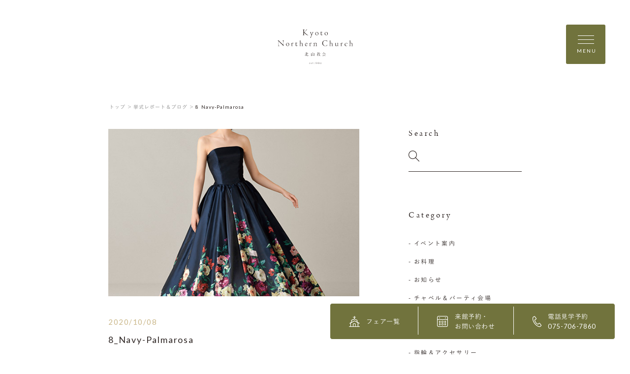

--- FILE ---
content_type: text/html; charset=UTF-8
request_url: https://www.northern-church.gr.jp/gallery/599/8_navy-palmarosa/
body_size: 26684
content:
<!DOCTYPE html>
<html lang="jp">
<head>
    <meta charset="UTF-8">
    <meta name="format-detection" content="telephone=no">
    <meta name="viewport" content="width=device-width, shrink-to-fit=no">
    <meta http-equiv="X-UA-Compatible" content="IE=edge">

    <meta name='robots' content='index, follow, max-image-preview:large, max-snippet:-1, max-video-preview:-1' />
	<style>img:is([sizes="auto" i], [sizes^="auto," i]) { contain-intrinsic-size: 3000px 1500px }</style>
	
	<!-- This site is optimized with the Yoast SEO plugin v26.4 - https://yoast.com/wordpress/plugins/seo/ -->
	<title>8_Navy-Palmarosa | 京都ノーザンチャーチ北山教会</title>
	<link rel="canonical" href="https://www.northern-church.gr.jp/gallery/599/8_navy-palmarosa/" />
	<meta property="og:locale" content="ja_JP" />
	<meta property="og:type" content="article" />
	<meta property="og:title" content="8_Navy-Palmarosa | 京都ノーザンチャーチ北山教会" />
	<meta property="og:url" content="https://www.northern-church.gr.jp/gallery/599/8_navy-palmarosa/" />
	<meta property="og:site_name" content="京都ノーザンチャーチ北山教会" />
	<meta property="og:image" content="https://www.northern-church.gr.jp/gallery/599/8_navy-palmarosa" />
	<meta property="og:image:width" content="560" />
	<meta property="og:image:height" content="650" />
	<meta property="og:image:type" content="image/jpeg" />
	<meta name="twitter:card" content="summary_large_image" />
	<script type="application/ld+json" class="yoast-schema-graph">{"@context":"https://schema.org","@graph":[{"@type":"WebPage","@id":"https://www.northern-church.gr.jp/gallery/599/8_navy-palmarosa/","url":"https://www.northern-church.gr.jp/gallery/599/8_navy-palmarosa/","name":"8_Navy-Palmarosa | 京都ノーザンチャーチ北山教会","isPartOf":{"@id":"https://www.northern-church.gr.jp/#website"},"primaryImageOfPage":{"@id":"https://www.northern-church.gr.jp/gallery/599/8_navy-palmarosa/#primaryimage"},"image":{"@id":"https://www.northern-church.gr.jp/gallery/599/8_navy-palmarosa/#primaryimage"},"thumbnailUrl":"https://www.northern-church.gr.jp/wp-content/uploads/2019/12/8_Navy-Palmarosa.jpg","datePublished":"2020-10-08T02:18:15+00:00","breadcrumb":{"@id":"https://www.northern-church.gr.jp/gallery/599/8_navy-palmarosa/#breadcrumb"},"inLanguage":"ja","potentialAction":[{"@type":"ReadAction","target":["https://www.northern-church.gr.jp/gallery/599/8_navy-palmarosa/"]}]},{"@type":"ImageObject","inLanguage":"ja","@id":"https://www.northern-church.gr.jp/gallery/599/8_navy-palmarosa/#primaryimage","url":"https://www.northern-church.gr.jp/wp-content/uploads/2019/12/8_Navy-Palmarosa.jpg","contentUrl":"https://www.northern-church.gr.jp/wp-content/uploads/2019/12/8_Navy-Palmarosa.jpg","width":560,"height":650},{"@type":"BreadcrumbList","@id":"https://www.northern-church.gr.jp/gallery/599/8_navy-palmarosa/#breadcrumb","itemListElement":[{"@type":"ListItem","position":1,"name":"ホーム","item":"https://www.northern-church.gr.jp/"},{"@type":"ListItem","position":2,"name":"ドレス","item":"https://www.northern-church.gr.jp/gallery/599/"},{"@type":"ListItem","position":3,"name":"8_Navy-Palmarosa"}]},{"@type":"WebSite","@id":"https://www.northern-church.gr.jp/#website","url":"https://www.northern-church.gr.jp/","name":"京都ノーザンチャーチ北山教会","description":"","potentialAction":[{"@type":"SearchAction","target":{"@type":"EntryPoint","urlTemplate":"https://www.northern-church.gr.jp/?s={search_term_string}"},"query-input":{"@type":"PropertyValueSpecification","valueRequired":true,"valueName":"search_term_string"}}],"inLanguage":"ja"}]}</script>
	<!-- / Yoast SEO plugin. -->


<script type="text/javascript">
/* <![CDATA[ */
window._wpemojiSettings = {"baseUrl":"https:\/\/s.w.org\/images\/core\/emoji\/16.0.1\/72x72\/","ext":".png","svgUrl":"https:\/\/s.w.org\/images\/core\/emoji\/16.0.1\/svg\/","svgExt":".svg","source":{"concatemoji":"https:\/\/www.northern-church.gr.jp\/wp-includes\/js\/wp-emoji-release.min.js?ver=6.8.3"}};
/*! This file is auto-generated */
!function(s,n){var o,i,e;function c(e){try{var t={supportTests:e,timestamp:(new Date).valueOf()};sessionStorage.setItem(o,JSON.stringify(t))}catch(e){}}function p(e,t,n){e.clearRect(0,0,e.canvas.width,e.canvas.height),e.fillText(t,0,0);var t=new Uint32Array(e.getImageData(0,0,e.canvas.width,e.canvas.height).data),a=(e.clearRect(0,0,e.canvas.width,e.canvas.height),e.fillText(n,0,0),new Uint32Array(e.getImageData(0,0,e.canvas.width,e.canvas.height).data));return t.every(function(e,t){return e===a[t]})}function u(e,t){e.clearRect(0,0,e.canvas.width,e.canvas.height),e.fillText(t,0,0);for(var n=e.getImageData(16,16,1,1),a=0;a<n.data.length;a++)if(0!==n.data[a])return!1;return!0}function f(e,t,n,a){switch(t){case"flag":return n(e,"\ud83c\udff3\ufe0f\u200d\u26a7\ufe0f","\ud83c\udff3\ufe0f\u200b\u26a7\ufe0f")?!1:!n(e,"\ud83c\udde8\ud83c\uddf6","\ud83c\udde8\u200b\ud83c\uddf6")&&!n(e,"\ud83c\udff4\udb40\udc67\udb40\udc62\udb40\udc65\udb40\udc6e\udb40\udc67\udb40\udc7f","\ud83c\udff4\u200b\udb40\udc67\u200b\udb40\udc62\u200b\udb40\udc65\u200b\udb40\udc6e\u200b\udb40\udc67\u200b\udb40\udc7f");case"emoji":return!a(e,"\ud83e\udedf")}return!1}function g(e,t,n,a){var r="undefined"!=typeof WorkerGlobalScope&&self instanceof WorkerGlobalScope?new OffscreenCanvas(300,150):s.createElement("canvas"),o=r.getContext("2d",{willReadFrequently:!0}),i=(o.textBaseline="top",o.font="600 32px Arial",{});return e.forEach(function(e){i[e]=t(o,e,n,a)}),i}function t(e){var t=s.createElement("script");t.src=e,t.defer=!0,s.head.appendChild(t)}"undefined"!=typeof Promise&&(o="wpEmojiSettingsSupports",i=["flag","emoji"],n.supports={everything:!0,everythingExceptFlag:!0},e=new Promise(function(e){s.addEventListener("DOMContentLoaded",e,{once:!0})}),new Promise(function(t){var n=function(){try{var e=JSON.parse(sessionStorage.getItem(o));if("object"==typeof e&&"number"==typeof e.timestamp&&(new Date).valueOf()<e.timestamp+604800&&"object"==typeof e.supportTests)return e.supportTests}catch(e){}return null}();if(!n){if("undefined"!=typeof Worker&&"undefined"!=typeof OffscreenCanvas&&"undefined"!=typeof URL&&URL.createObjectURL&&"undefined"!=typeof Blob)try{var e="postMessage("+g.toString()+"("+[JSON.stringify(i),f.toString(),p.toString(),u.toString()].join(",")+"));",a=new Blob([e],{type:"text/javascript"}),r=new Worker(URL.createObjectURL(a),{name:"wpTestEmojiSupports"});return void(r.onmessage=function(e){c(n=e.data),r.terminate(),t(n)})}catch(e){}c(n=g(i,f,p,u))}t(n)}).then(function(e){for(var t in e)n.supports[t]=e[t],n.supports.everything=n.supports.everything&&n.supports[t],"flag"!==t&&(n.supports.everythingExceptFlag=n.supports.everythingExceptFlag&&n.supports[t]);n.supports.everythingExceptFlag=n.supports.everythingExceptFlag&&!n.supports.flag,n.DOMReady=!1,n.readyCallback=function(){n.DOMReady=!0}}).then(function(){return e}).then(function(){var e;n.supports.everything||(n.readyCallback(),(e=n.source||{}).concatemoji?t(e.concatemoji):e.wpemoji&&e.twemoji&&(t(e.twemoji),t(e.wpemoji)))}))}((window,document),window._wpemojiSettings);
/* ]]> */
</script>
<style id='wp-emoji-styles-inline-css' type='text/css'>

	img.wp-smiley, img.emoji {
		display: inline !important;
		border: none !important;
		box-shadow: none !important;
		height: 1em !important;
		width: 1em !important;
		margin: 0 0.07em !important;
		vertical-align: -0.1em !important;
		background: none !important;
		padding: 0 !important;
	}
</style>
<link rel='stylesheet' id='wp-block-library-css' href='https://www.northern-church.gr.jp/wp-includes/css/dist/block-library/style.min.css?ver=6.8.3' type='text/css' media='all' />
<style id='classic-theme-styles-inline-css' type='text/css'>
/*! This file is auto-generated */
.wp-block-button__link{color:#fff;background-color:#32373c;border-radius:9999px;box-shadow:none;text-decoration:none;padding:calc(.667em + 2px) calc(1.333em + 2px);font-size:1.125em}.wp-block-file__button{background:#32373c;color:#fff;text-decoration:none}
</style>
<style id='global-styles-inline-css' type='text/css'>
:root{--wp--preset--aspect-ratio--square: 1;--wp--preset--aspect-ratio--4-3: 4/3;--wp--preset--aspect-ratio--3-4: 3/4;--wp--preset--aspect-ratio--3-2: 3/2;--wp--preset--aspect-ratio--2-3: 2/3;--wp--preset--aspect-ratio--16-9: 16/9;--wp--preset--aspect-ratio--9-16: 9/16;--wp--preset--color--black: #000000;--wp--preset--color--cyan-bluish-gray: #abb8c3;--wp--preset--color--white: #ffffff;--wp--preset--color--pale-pink: #f78da7;--wp--preset--color--vivid-red: #cf2e2e;--wp--preset--color--luminous-vivid-orange: #ff6900;--wp--preset--color--luminous-vivid-amber: #fcb900;--wp--preset--color--light-green-cyan: #7bdcb5;--wp--preset--color--vivid-green-cyan: #00d084;--wp--preset--color--pale-cyan-blue: #8ed1fc;--wp--preset--color--vivid-cyan-blue: #0693e3;--wp--preset--color--vivid-purple: #9b51e0;--wp--preset--gradient--vivid-cyan-blue-to-vivid-purple: linear-gradient(135deg,rgba(6,147,227,1) 0%,rgb(155,81,224) 100%);--wp--preset--gradient--light-green-cyan-to-vivid-green-cyan: linear-gradient(135deg,rgb(122,220,180) 0%,rgb(0,208,130) 100%);--wp--preset--gradient--luminous-vivid-amber-to-luminous-vivid-orange: linear-gradient(135deg,rgba(252,185,0,1) 0%,rgba(255,105,0,1) 100%);--wp--preset--gradient--luminous-vivid-orange-to-vivid-red: linear-gradient(135deg,rgba(255,105,0,1) 0%,rgb(207,46,46) 100%);--wp--preset--gradient--very-light-gray-to-cyan-bluish-gray: linear-gradient(135deg,rgb(238,238,238) 0%,rgb(169,184,195) 100%);--wp--preset--gradient--cool-to-warm-spectrum: linear-gradient(135deg,rgb(74,234,220) 0%,rgb(151,120,209) 20%,rgb(207,42,186) 40%,rgb(238,44,130) 60%,rgb(251,105,98) 80%,rgb(254,248,76) 100%);--wp--preset--gradient--blush-light-purple: linear-gradient(135deg,rgb(255,206,236) 0%,rgb(152,150,240) 100%);--wp--preset--gradient--blush-bordeaux: linear-gradient(135deg,rgb(254,205,165) 0%,rgb(254,45,45) 50%,rgb(107,0,62) 100%);--wp--preset--gradient--luminous-dusk: linear-gradient(135deg,rgb(255,203,112) 0%,rgb(199,81,192) 50%,rgb(65,88,208) 100%);--wp--preset--gradient--pale-ocean: linear-gradient(135deg,rgb(255,245,203) 0%,rgb(182,227,212) 50%,rgb(51,167,181) 100%);--wp--preset--gradient--electric-grass: linear-gradient(135deg,rgb(202,248,128) 0%,rgb(113,206,126) 100%);--wp--preset--gradient--midnight: linear-gradient(135deg,rgb(2,3,129) 0%,rgb(40,116,252) 100%);--wp--preset--font-size--small: 13px;--wp--preset--font-size--medium: 20px;--wp--preset--font-size--large: 36px;--wp--preset--font-size--x-large: 42px;--wp--preset--spacing--20: 0.44rem;--wp--preset--spacing--30: 0.67rem;--wp--preset--spacing--40: 1rem;--wp--preset--spacing--50: 1.5rem;--wp--preset--spacing--60: 2.25rem;--wp--preset--spacing--70: 3.38rem;--wp--preset--spacing--80: 5.06rem;--wp--preset--shadow--natural: 6px 6px 9px rgba(0, 0, 0, 0.2);--wp--preset--shadow--deep: 12px 12px 50px rgba(0, 0, 0, 0.4);--wp--preset--shadow--sharp: 6px 6px 0px rgba(0, 0, 0, 0.2);--wp--preset--shadow--outlined: 6px 6px 0px -3px rgba(255, 255, 255, 1), 6px 6px rgba(0, 0, 0, 1);--wp--preset--shadow--crisp: 6px 6px 0px rgba(0, 0, 0, 1);}:where(.is-layout-flex){gap: 0.5em;}:where(.is-layout-grid){gap: 0.5em;}body .is-layout-flex{display: flex;}.is-layout-flex{flex-wrap: wrap;align-items: center;}.is-layout-flex > :is(*, div){margin: 0;}body .is-layout-grid{display: grid;}.is-layout-grid > :is(*, div){margin: 0;}:where(.wp-block-columns.is-layout-flex){gap: 2em;}:where(.wp-block-columns.is-layout-grid){gap: 2em;}:where(.wp-block-post-template.is-layout-flex){gap: 1.25em;}:where(.wp-block-post-template.is-layout-grid){gap: 1.25em;}.has-black-color{color: var(--wp--preset--color--black) !important;}.has-cyan-bluish-gray-color{color: var(--wp--preset--color--cyan-bluish-gray) !important;}.has-white-color{color: var(--wp--preset--color--white) !important;}.has-pale-pink-color{color: var(--wp--preset--color--pale-pink) !important;}.has-vivid-red-color{color: var(--wp--preset--color--vivid-red) !important;}.has-luminous-vivid-orange-color{color: var(--wp--preset--color--luminous-vivid-orange) !important;}.has-luminous-vivid-amber-color{color: var(--wp--preset--color--luminous-vivid-amber) !important;}.has-light-green-cyan-color{color: var(--wp--preset--color--light-green-cyan) !important;}.has-vivid-green-cyan-color{color: var(--wp--preset--color--vivid-green-cyan) !important;}.has-pale-cyan-blue-color{color: var(--wp--preset--color--pale-cyan-blue) !important;}.has-vivid-cyan-blue-color{color: var(--wp--preset--color--vivid-cyan-blue) !important;}.has-vivid-purple-color{color: var(--wp--preset--color--vivid-purple) !important;}.has-black-background-color{background-color: var(--wp--preset--color--black) !important;}.has-cyan-bluish-gray-background-color{background-color: var(--wp--preset--color--cyan-bluish-gray) !important;}.has-white-background-color{background-color: var(--wp--preset--color--white) !important;}.has-pale-pink-background-color{background-color: var(--wp--preset--color--pale-pink) !important;}.has-vivid-red-background-color{background-color: var(--wp--preset--color--vivid-red) !important;}.has-luminous-vivid-orange-background-color{background-color: var(--wp--preset--color--luminous-vivid-orange) !important;}.has-luminous-vivid-amber-background-color{background-color: var(--wp--preset--color--luminous-vivid-amber) !important;}.has-light-green-cyan-background-color{background-color: var(--wp--preset--color--light-green-cyan) !important;}.has-vivid-green-cyan-background-color{background-color: var(--wp--preset--color--vivid-green-cyan) !important;}.has-pale-cyan-blue-background-color{background-color: var(--wp--preset--color--pale-cyan-blue) !important;}.has-vivid-cyan-blue-background-color{background-color: var(--wp--preset--color--vivid-cyan-blue) !important;}.has-vivid-purple-background-color{background-color: var(--wp--preset--color--vivid-purple) !important;}.has-black-border-color{border-color: var(--wp--preset--color--black) !important;}.has-cyan-bluish-gray-border-color{border-color: var(--wp--preset--color--cyan-bluish-gray) !important;}.has-white-border-color{border-color: var(--wp--preset--color--white) !important;}.has-pale-pink-border-color{border-color: var(--wp--preset--color--pale-pink) !important;}.has-vivid-red-border-color{border-color: var(--wp--preset--color--vivid-red) !important;}.has-luminous-vivid-orange-border-color{border-color: var(--wp--preset--color--luminous-vivid-orange) !important;}.has-luminous-vivid-amber-border-color{border-color: var(--wp--preset--color--luminous-vivid-amber) !important;}.has-light-green-cyan-border-color{border-color: var(--wp--preset--color--light-green-cyan) !important;}.has-vivid-green-cyan-border-color{border-color: var(--wp--preset--color--vivid-green-cyan) !important;}.has-pale-cyan-blue-border-color{border-color: var(--wp--preset--color--pale-cyan-blue) !important;}.has-vivid-cyan-blue-border-color{border-color: var(--wp--preset--color--vivid-cyan-blue) !important;}.has-vivid-purple-border-color{border-color: var(--wp--preset--color--vivid-purple) !important;}.has-vivid-cyan-blue-to-vivid-purple-gradient-background{background: var(--wp--preset--gradient--vivid-cyan-blue-to-vivid-purple) !important;}.has-light-green-cyan-to-vivid-green-cyan-gradient-background{background: var(--wp--preset--gradient--light-green-cyan-to-vivid-green-cyan) !important;}.has-luminous-vivid-amber-to-luminous-vivid-orange-gradient-background{background: var(--wp--preset--gradient--luminous-vivid-amber-to-luminous-vivid-orange) !important;}.has-luminous-vivid-orange-to-vivid-red-gradient-background{background: var(--wp--preset--gradient--luminous-vivid-orange-to-vivid-red) !important;}.has-very-light-gray-to-cyan-bluish-gray-gradient-background{background: var(--wp--preset--gradient--very-light-gray-to-cyan-bluish-gray) !important;}.has-cool-to-warm-spectrum-gradient-background{background: var(--wp--preset--gradient--cool-to-warm-spectrum) !important;}.has-blush-light-purple-gradient-background{background: var(--wp--preset--gradient--blush-light-purple) !important;}.has-blush-bordeaux-gradient-background{background: var(--wp--preset--gradient--blush-bordeaux) !important;}.has-luminous-dusk-gradient-background{background: var(--wp--preset--gradient--luminous-dusk) !important;}.has-pale-ocean-gradient-background{background: var(--wp--preset--gradient--pale-ocean) !important;}.has-electric-grass-gradient-background{background: var(--wp--preset--gradient--electric-grass) !important;}.has-midnight-gradient-background{background: var(--wp--preset--gradient--midnight) !important;}.has-small-font-size{font-size: var(--wp--preset--font-size--small) !important;}.has-medium-font-size{font-size: var(--wp--preset--font-size--medium) !important;}.has-large-font-size{font-size: var(--wp--preset--font-size--large) !important;}.has-x-large-font-size{font-size: var(--wp--preset--font-size--x-large) !important;}
:where(.wp-block-post-template.is-layout-flex){gap: 1.25em;}:where(.wp-block-post-template.is-layout-grid){gap: 1.25em;}
:where(.wp-block-columns.is-layout-flex){gap: 2em;}:where(.wp-block-columns.is-layout-grid){gap: 2em;}
:root :where(.wp-block-pullquote){font-size: 1.5em;line-height: 1.6;}
</style>
<link rel="https://api.w.org/" href="https://www.northern-church.gr.jp/wp-json/" /><link rel="alternate" title="JSON" type="application/json" href="https://www.northern-church.gr.jp/wp-json/wp/v2/media/1216" /><link rel="EditURI" type="application/rsd+xml" title="RSD" href="https://www.northern-church.gr.jp/xmlrpc.php?rsd" />
<link rel='shortlink' href='https://www.northern-church.gr.jp/?p=1216' />
<link rel="alternate" title="oEmbed (JSON)" type="application/json+oembed" href="https://www.northern-church.gr.jp/wp-json/oembed/1.0/embed?url=https%3A%2F%2Fwww.northern-church.gr.jp%2Fgallery%2F599%2F8_navy-palmarosa%2F" />
<link rel="alternate" title="oEmbed (XML)" type="text/xml+oembed" href="https://www.northern-church.gr.jp/wp-json/oembed/1.0/embed?url=https%3A%2F%2Fwww.northern-church.gr.jp%2Fgallery%2F599%2F8_navy-palmarosa%2F&#038;format=xml" />
    <link rel="shortcut icon" href="https://www.northern-church.gr.jp/wp-content/themes/northern-church/assets/images/common/ogp/favicon.ico">
    <link rel="apple-touch-icon" sizes="152x152" href="https://www.northern-church.gr.jp/wp-content/themes/northern-church/assets/images/common/appleicon.png">
    
    <script>
  (function(d) {
    var config = {
      kitId: 'gjp4yzy',
      scriptTimeout: 3000,
      async: true
    },
    h=d.documentElement,t=setTimeout(function(){h.className=h.className.replace(/\bwf-loading\b/g,"")+" wf-inactive";},config.scriptTimeout),tk=d.createElement("script"),f=false,s=d.getElementsByTagName("script")[0],a;h.className+=" wf-loading";tk.src='https://use.typekit.net/'+config.kitId+'.js';tk.async=true;tk.onload=tk.onreadystatechange=function(){a=this.readyState;if(f||a&&a!="complete"&&a!="loaded")return;f=true;clearTimeout(t);try{Typekit.load(config)}catch(e){}};s.parentNode.insertBefore(tk,s)
  })(document);
</script>
<script>
  (function(d) {
    var config = {
      kitId: 'gjp4yzy',
      scriptTimeout: 3000,
      async: true
    },
    h=d.documentElement,t=setTimeout(function(){h.className=h.className.replace(/\bwf-loading\b/g,"")+" wf-inactive";},config.scriptTimeout),tk=d.createElement("script"),f=false,s=d.getElementsByTagName("script")[0],a;h.className+=" wf-loading";tk.src='https://use.typekit.net/'+config.kitId+'.js';tk.async=true;tk.onload=tk.onreadystatechange=function(){a=this.readyState;if(f||a&&a!="complete"&&a!="loaded")return;f=true;clearTimeout(t);try{Typekit.load(config)}catch(e){}};s.parentNode.insertBefore(tk,s)
  })(document);
</script>
    <link href="https://fonts.googleapis.com/css?family=Lato&display=swap" rel="stylesheet">
    <link rel="stylesheet" href="https://morisawafonts.net/c/01K4XTMRXY4AWF41861W81FW0C/mf.css">
    <link rel="stylesheet" href="https://www.northern-church.gr.jp/wp-content/themes/northern-church/assets/css/style.css?v=20251129">
  
    <!-- Global site tag (gtag.js) - Google Analytics -->
    <script async src="https://www.googletagmanager.com/gtag/js?id=UA-15751145-4"></script>
    <script>
    window.dataLayer = window.dataLayer || [];
    function gtag(){dataLayer.push(arguments);}
    gtag('js', new Date());

    gtag('config', 'UA-15751145-4');
    </script>

    <!-- Google Tag Manager -->
    <script>(function(w,d,s,l,i){w[l]=w[l]||[];w[l].push({'gtm.start':
    new Date().getTime(),event:'gtm.js'});var f=d.getElementsByTagName(s)[0],
    j=d.createElement(s),dl=l!='dataLayer'?'&l='+l:'';j.async=true;j.src=
    'https://www.googletagmanager.com/gtm.js?id='+i+dl;f.parentNode.insertBefore(j,f);
    })(window,document,'script','dataLayer','GTM-WT25G2S');</script>
    <!-- End Google Tag Manager -->
</head>
<body>
      <!-- Google Tag Manager (noscript) -->
    <noscript><iframe src="https://www.googletagmanager.com/ns.html?id=GTM-WT25G2S"
    height="0" width="0" style="display:none;visibility:hidden"></iframe></noscript>
    <!-- End Google Tag Manager (noscript) -->
  <div class="loader" id="js-loader"></div>
<div id="js-container" class="container report-detail">
    <svg xmlns="http://www.w3.org/2000/svg" x="0px"
	 y="0px" style="enable-background:new 0 0 226.77 104.12;" xml:space="preserve" class="svg-symbol">
	 <symbol viewBox="0 0 226.77 104.12" id="logo">

<g>
	<g>
		<g>
			<path class="st0" d="M96.93,103.8c0.54,0,0.92-0.24,1.21-0.55l0.23,0.21c-0.36,0.39-0.78,0.66-1.45,0.66
				c-0.92,0-1.72-0.74-1.72-1.83v-0.01c0-1.02,0.72-1.83,1.67-1.83c0.98,0,1.61,0.8,1.61,1.84v0.01c0,0.05,0,0.07-0.01,0.12h-2.91
				C95.61,103.29,96.24,103.8,96.93,103.8z M98.1,102.12c-0.05-0.71-0.45-1.36-1.26-1.36c-0.7,0-1.23,0.59-1.3,1.36H98.1z"/>
			<path class="st0" d="M101.97,104.11c-0.51,0-1.07-0.21-1.44-0.51l0.2-0.27c0.39,0.3,0.81,0.46,1.26,0.46
				c0.47,0,0.85-0.26,0.85-0.67v-0.01c0-0.41-0.44-0.57-0.93-0.7c-0.57-0.16-1.21-0.34-1.21-0.96v-0.01c0-0.56,0.48-0.97,1.16-0.97
				c0.42,0,0.9,0.15,1.25,0.39l-0.18,0.28c-0.32-0.21-0.71-0.35-1.08-0.35c-0.48,0-0.8,0.26-0.8,0.61v0.01
				c0,0.39,0.48,0.54,0.98,0.68c0.57,0.16,1.16,0.37,1.16,0.99v0.01C103.18,103.71,102.65,104.11,101.97,104.11z"/>
			<path class="st0" d="M106.81,104.1c-0.54,0-0.98-0.3-0.98-0.96v-2.3h-0.51v-0.31h0.51V99.4h0.34v1.12h1.23v0.31h-1.23v2.27
				c0,0.5,0.3,0.68,0.7,0.68c0.17,0,0.32-0.03,0.52-0.12v0.32C107.2,104.06,107.03,104.1,106.81,104.1z"/>
			<path class="st0" d="M109.7,104.04v-0.59h0.45v0.59H109.7z"/>
			<path class="st0" d="M113.4,99.18h0.28v4.86h-0.35v-4.48l-0.93,0.32l-0.1-0.28L113.4,99.18z"/>
			<path class="st0" d="M117.8,104.12c-0.6,0-1.05-0.26-1.45-0.6l0.23-0.28c0.41,0.37,0.79,0.55,1.23,0.55
				c0.97,0,1.65-1.04,1.6-2.49c-0.28,0.5-0.74,0.93-1.5,0.93c-0.97,0-1.67-0.65-1.67-1.48c0-0.9,0.69-1.63,1.69-1.63
				c0.52,0,0.94,0.2,1.23,0.49c0.39,0.39,0.61,0.92,0.61,1.89C119.76,103.03,118.92,104.12,117.8,104.12z M117.89,99.46
				c-0.79,0-1.28,0.61-1.28,1.29c0,0.68,0.54,1.18,1.31,1.18c0.82,0,1.34-0.62,1.34-1.23C119.26,100,118.69,99.46,117.89,99.46z"/>
			<path class="st0" d="M123.6,104.12c-0.6,0-1.05-0.26-1.45-0.6l0.23-0.28c0.41,0.37,0.79,0.55,1.23,0.55
				c0.97,0,1.65-1.04,1.6-2.49c-0.28,0.5-0.74,0.93-1.5,0.93c-0.97,0-1.67-0.65-1.67-1.48c0-0.9,0.69-1.63,1.69-1.63
				c0.52,0,0.94,0.2,1.23,0.49c0.39,0.39,0.61,0.92,0.61,1.89C125.57,103.03,124.73,104.12,123.6,104.12z M123.69,99.46
				c-0.79,0-1.28,0.61-1.28,1.29c0,0.68,0.54,1.18,1.31,1.18c0.82,0,1.34-0.62,1.34-1.23C125.06,100,124.49,99.46,123.69,99.46z"/>
			<path class="st0" d="M130.8,99.18v3.37h0.79v0.31h-0.79v1.18h-0.34v-1.18h-2.61l-0.12-0.27l2.76-3.41H130.8z M130.45,99.7
				l-2.3,2.85h2.3V99.7z"/>
		</g>
	</g>
	<g>
		<path class="st0" d="M128.57,72c-0.13-0.13-0.28-0.25-0.43-0.37c-0.09-0.07-0.18-0.14-0.27-0.21c-0.04-0.03-0.08-0.04-0.11-0.04
			c-0.04,0-0.07,0.02-0.11,0.07c-0.08,0.1-0.17,0.19-0.23,0.3c-0.12,0.21-0.3,0.28-0.52,0.28h-0.01c-0.25,0-0.5,0-0.75,0
			c-0.28,0-0.55,0-0.83,0c-0.06,0-0.12,0-0.18,0c-0.08,0-0.15-0.01-0.23-0.01c-0.03,0-0.06-0.01-0.09-0.03
			c-0.02-0.02-0.04-0.05-0.04-0.08l0.01-0.06c0.01-0.04,0.02-0.07,0.04-0.11c0.2-0.55,0.39-1.09,0.58-1.64
			c0.05-0.13,0.13-0.23,0.26-0.28c0.06-0.02,0.12-0.06,0.18-0.1c-0.01-0.02-0.02-0.03-0.03-0.03c-0.34-0.16-0.68-0.31-1.02-0.46
			l-0.04-0.01l-0.04,0.02c-0.01,0.01-0.02,0.04-0.02,0.07l0,0l0,0.01c0,0.06,0.01,0.13,0.01,0.19l0,0.06
			c-0.06,0.67-0.2,1.32-0.41,1.95c-0.17,0.5-0.37,1-0.56,1.52l-0.03,0.02l-0.03-0.02c-0.04-0.06-0.05-0.08-0.06-0.09
			c-0.18-0.21-0.35-0.42-0.54-0.61c-0.06-0.06-0.11-0.09-0.15-0.09c-0.05,0-0.11,0.04-0.18,0.13c-0.08,0.09-0.14,0.2-0.24,0.29
			c-0.08,0.08-0.19,0.13-0.29,0.17l-0.04,0.01c-0.04,0-0.08-0.01-0.11-0.04l0,0l0,0c0,0,0,0,0,0l0,0l-0.01-0.04
			c0-0.04,0.01-0.07,0.02-0.1l0-0.01l0.03-0.05c0.31-0.5,0.63-1.01,0.93-1.51c0.13-0.22,0.28-0.43,0.55-0.52
			c0.07-0.03,0.09-0.05,0.09-0.08c0-0.02-0.01-0.06-0.05-0.1c-0.19-0.21-0.43-0.34-0.69-0.42l-0.04-0.01
			c-0.03,0-0.05,0.01-0.07,0.06c-0.07,0.16-0.15,0.32-0.23,0.48c-0.03,0.05-0.05,0.09-0.07,0.11c-0.02,0.03-0.05,0.05-0.08,0.05
			c-0.06,0-0.1-0.04-0.17-0.1c-0.03-0.03-0.06-0.05-0.09-0.08c-0.05-0.04-0.09-0.05-0.12-0.05c-0.03,0-0.07,0.02-0.12,0.07
			c-0.07,0.07-0.14,0.15-0.19,0.23c-0.11,0.16-0.26,0.22-0.43,0.22c-0.04,0-0.08,0-0.12-0.01c-0.08-0.01-0.14-0.03-0.18-0.07
			c-0.04-0.04-0.05-0.1-0.05-0.18c0-0.05,0-0.1,0-0.15c0-0.19,0-0.38,0.01-0.57c0-0.16,0.05-0.31,0.18-0.42
			c0.04-0.04,0.06-0.07,0.06-0.1c0-0.03-0.02-0.06-0.1-0.08c-0.27-0.07-0.55-0.12-0.83-0.18l-0.02,0l-0.03,0.01l-0.01,0.04l0,0.02
			c0,0.03,0.01,0.07,0.02,0.11c0.02,0.4,0.05,0.8,0.05,1.2l0,0h0c0,0.12-0.03,0.21-0.09,0.27c-0.06,0.06-0.15,0.09-0.25,0.09
			l-0.03,0c-0.42-0.02-0.83-0.06-1.25-0.08l0,0l-0.01,0c-0.01,0-0.03,0-0.05,0c0.08,0.12,0.15,0.23,0.23,0.33
			c0.01,0.02,0.08,0.04,0.12,0.04h0c0.33-0.01,0.67-0.02,1-0.03l0,0h0c0,0,0,0,0,0l0,0l0.01,0c0.09,0,0.17,0.02,0.22,0.06
			c0.05,0.05,0.08,0.12,0.09,0.21c0.01,0.19,0.01,0.39,0.01,0.58c0,0.16,0,0.32-0.01,0.49c0,0.09-0.03,0.17-0.09,0.22
			c-0.06,0.05-0.13,0.07-0.23,0.07l-0.01,0c-0.55-0.01-1.09-0.02-1.63-0.04c-0.17,0-0.33-0.03-0.5-0.04
			c0.08,0.12,0.17,0.23,0.25,0.35l0.06,0.02c0.28-0.01,0.57-0.04,0.86-0.05c0.32,0,0.64-0.01,0.96-0.01c0.3,0,0.61,0,0.91,0
			c0.05,0,0.09,0.01,0.12,0.02c0.03,0.01,0.06,0.05,0.05,0.08c0,0.04-0.02,0.08-0.05,0.13c-0.24,0.31-0.48,0.62-0.72,0.93
			c-0.09,0.11-0.21,0.16-0.35,0.16l-0.02,0c-0.43-0.02-0.87-0.04-1.3-0.07c-0.07,0-0.15-0.01-0.22-0.01
			c0.09,0.12,0.18,0.25,0.27,0.37l0,0l0.01,0l0.04,0l0.03,0c0.29-0.02,0.58-0.04,0.86-0.06v0l0.01,0c0.06,0,0.1,0.03,0.14,0.04
			l0.02,0.02l0,0.03c-0.01,0.04-0.02,0.09-0.06,0.14c-0.09,0.11-0.17,0.21-0.28,0.31c-0.4,0.38-0.81,0.76-1.22,1.14
			c-0.03,0.03-0.06,0.06-0.08,0.1c0.04-0.01,0.08-0.02,0.11-0.03c0.11-0.05,0.21-0.11,0.31-0.17c0.6-0.39,1.15-0.83,1.66-1.33
			c0.15-0.15,0.33-0.23,0.54-0.23c0.3,0,0.6-0.01,0.9-0.01c0.07,0,0.15,0.01,0.21,0.02c0.03,0.01,0.06,0.01,0.09,0.03
			c0.02,0.02,0.04,0.04,0.04,0.08c0,0.03-0.01,0.06-0.03,0.09c-0.12,0.17-0.24,0.34-0.37,0.51c-0.09,0.12-0.21,0.18-0.35,0.18
			c-0.05,0-0.1-0.01-0.15-0.02c-0.16-0.04-0.33-0.06-0.5-0.09l-0.03,0l-0.04,0.01l-0.01,0.01l0.01,0.04
			c0.16,0.29,0.17,0.61,0.17,0.92c0,0.03,0,0.07,0,0.1c0,0.12-0.01,0.21-0.06,0.27c-0.05,0.06-0.13,0.09-0.25,0.12
			c-0.31,0.07-0.63,0.13-0.95,0.18c-0.41,0.07-0.82,0.16-1.24,0.16c-0.06,0-0.11,0-0.17-0.01l0,0l0,0c-0.01,0-0.03,0-0.05,0.01
			c0.06,0.13,0.12,0.24,0.18,0.35c0.09,0.16,0.19,0.33,0.29,0.48c0.04,0.05,0.06,0.06,0.09,0.06c0.03,0,0.06-0.02,0.11-0.05
			c0.12-0.09,0.24-0.19,0.38-0.24c0.46-0.16,0.92-0.31,1.39-0.45c0.04-0.01,0.08-0.02,0.12-0.02c0.05,0,0.1,0.02,0.13,0.06
			c0.03,0.04,0.04,0.1,0.04,0.17c0,0.1,0,0.2,0,0.3c0,0.28,0,0.56-0.02,0.84c-0.01,0.24-0.19,0.39-0.43,0.41c-0.05,0-0.09,0-0.14,0
			c-0.04,0-0.07,0-0.11,0c-0.09,0-0.18,0-0.26,0c-0.05,0-0.1,0-0.14,0c-0.01,0-0.03,0.01-0.05,0.03c0.01,0.02,0.03,0.04,0.04,0.04
			c0.07,0.04,0.15,0.07,0.22,0.09c0.22,0.08,0.41,0.19,0.57,0.37c0.06,0.07,0.11,0.12,0.14,0.15c0.04,0.03,0.07,0.04,0.1,0.04
			c0.05,0,0.13-0.04,0.26-0.12c0.03-0.02,0.05-0.03,0.08-0.05c0.32-0.24,0.43-0.56,0.43-0.94l0-0.01c0-0.42-0.02-0.85-0.03-1.27l0,0
			l0-0.04c0-0.2,0.09-0.36,0.29-0.44c0.24-0.1,0.48-0.19,0.72-0.3c0.48-0.22,0.96-0.44,1.43-0.66c0.02-0.01,0.05-0.04,0.08-0.07
			c0.02-0.02,0.04-0.05,0.04-0.06c-0.01-0.02-0.02-0.02-0.03-0.02c-0.03,0-0.08,0.03-0.13,0.05c-0.48,0.16-0.96,0.32-1.44,0.48
			c-0.24,0.08-0.48,0.14-0.72,0.19c-0.03,0.01-0.06,0.01-0.09,0.01c-0.05,0-0.09-0.02-0.12-0.06c-0.02-0.04-0.03-0.09-0.03-0.15
			c0-0.06,0-0.11,0-0.17c0-0.07,0-0.14,0-0.22c0.01-0.21,0.08-0.41,0.28-0.53c0.44-0.27,0.9-0.5,1.4-0.67
			c0.04-0.01,0.07-0.03,0.09-0.04l0.02-0.03c0-0.01-0.01-0.04-0.04-0.09c-0.12-0.17-0.25-0.33-0.4-0.48
			c-0.06-0.07-0.1-0.09-0.14-0.09c-0.04,0-0.1,0.02-0.17,0.07c-0.13,0.07-0.26,0.17-0.41,0.18c-0.17,0.01-0.35,0.02-0.52,0.02
			c-0.15,0-0.31,0-0.46-0.01c-0.04,0-0.08-0.01-0.1-0.02c-0.03-0.01-0.05-0.05-0.05-0.08c0-0.04,0.02-0.08,0.06-0.12
			c0.24-0.3,0.49-0.6,0.74-0.9c0.11-0.14,0.25-0.19,0.41-0.19l0.01,0c0.19,0,0.37,0,0.56,0c0.17,0,0.35,0,0.52,0
			c0.17,0,0.33-0.03,0.5-0.05l0.03,0.01l0,0.03l-0.02,0.04l0,0c-0.2,0.35-0.39,0.7-0.59,1.06c-0.03,0.05-0.06,0.08-0.06,0.12
			c0,0.01,0,0.02,0.01,0.03c0.06-0.03,0.12-0.06,0.15-0.09c0.22-0.21,0.46-0.41,0.64-0.65c0.22-0.29,0.39-0.62,0.58-0.93
			c0.02-0.04,0.05-0.07,0.07-0.1l0.03-0.01l0.03,0.02c0.04,0.08,0.04,0.14,0.05,0.2c0.01,0.65,0.1,1.3,0.25,1.93
			c0.13,0.56,0.29,1.11,0.45,1.66c0.03,0.09,0.04,0.17,0.04,0.26c0,0.13-0.04,0.26-0.12,0.38c-0.04,0.05-0.07,0.11-0.11,0.17
			c-0.73,1.13-1.72,1.99-2.83,2.71c-0.03,0.02-0.05,0.04-0.09,0.07c0.01,0,0.02,0.01,0.03,0.01l0,0c0.13-0.03,0.25-0.05,0.36-0.1
			c0.81-0.38,1.56-0.85,2.2-1.48c0.24-0.23,0.45-0.49,0.67-0.74c0.08-0.09,0.14-0.15,0.22-0.15c0.04,0,0.08,0.02,0.11,0.05
			c0.03,0.03,0.06,0.07,0.1,0.13c0.11,0.18,0.21,0.37,0.32,0.54c0.32,0.52,0.66,1.02,1.09,1.44c0.11,0.11,0.17,0.15,0.22,0.15
			c0.05,0,0.11-0.03,0.22-0.11c0.28-0.18,0.57-0.28,0.91-0.28l0.01,0c0.04,0,0.09-0.03,0.15-0.06c-0.04-0.05-0.07-0.1-0.11-0.12
			c-0.57-0.31-1.09-0.69-1.52-1.18c-0.32-0.36-0.6-0.75-0.9-1.14c-0.06-0.08-0.1-0.18-0.1-0.27c0-0.08,0.02-0.16,0.06-0.23
			c0.08-0.15,0.15-0.31,0.22-0.47c0.37-0.8,0.62-1.65,0.84-2.51c0.06-0.21,0.12-0.43,0.28-0.6c0.09-0.1,0.13-0.16,0.12-0.19
			c0-0.02-0.01-0.04-0.04-0.06c-0.03-0.03-0.08-0.06-0.16-0.1c-0.03-0.02-0.07-0.04-0.11-0.06c-0.03-0.02-0.06-0.05-0.09-0.07
			l-0.01-0.04l0.01-0.03l0.03-0.02c0.03,0,0.06,0,0.1,0l0.05,0c0.35,0,0.7,0,1.05-0.02c0.03,0,0.06-0.01,0.1-0.03
			c0.03-0.02,0.05-0.04,0.06-0.05l0-0.01C128.64,72.11,128.6,72.03,128.57,72z M121.97,71.81c-0.15,0.27-0.32,0.53-0.48,0.79
			c-0.05,0.07-0.11,0.15-0.18,0.2c-0.04,0.03-0.09,0.05-0.13,0.05c-0.1,0-0.19-0.08-0.2-0.19c-0.02-0.2-0.02-0.4-0.03-0.59v0
			c0.01-0.19,0.01-0.38,0.03-0.58c0.01-0.09,0.03-0.15,0.07-0.2c0.04-0.05,0.11-0.07,0.19-0.08c0.11-0.01,0.22-0.01,0.33-0.01
			c0.15,0,0.29,0,0.44,0.01c0.05,0,0.08,0.01,0.11,0.03c0.03,0.02,0.05,0.05,0.04,0.09c0,0.03-0.01,0.07-0.02,0.1
			C122.1,71.56,122.04,71.69,121.97,71.81z M126.67,72.76L126.67,72.76c-0.09,1-0.36,1.95-0.74,2.87c-0.02,0.04-0.03,0.07-0.06,0.1
			c-0.04,0.06-0.09,0.09-0.15,0.09c-0.06,0-0.11-0.03-0.15-0.09c-0.04-0.05-0.06-0.11-0.08-0.16c-0.34-0.93-0.62-1.88-0.76-2.86
			c-0.01-0.08-0.02-0.15-0.02-0.21c0-0.07,0.02-0.14,0.08-0.19c0.06-0.04,0.15-0.06,0.29-0.06l0.05,0c0.15,0,0.29,0.01,0.44,0.01
			c0.23,0,0.46,0,0.69,0c0.16,0,0.27,0.02,0.34,0.09c0.07,0.07,0.09,0.18,0.09,0.34l0,0l0,0.01V72.76z"/>
		<path class="st0" d="M105.26,73.95c-0.02,1-0.03,2.01-0.05,3.01c-0.01,0.38,0,0.75-0.02,1.13c-0.01,0.13-0.03,0.22-0.1,0.28
			c-0.07,0.06-0.17,0.08-0.29,0.08c-0.44,0-0.89,0-1.33,0c-0.39,0-0.78,0-1.18,0c-0.15,0-0.26-0.03-0.33-0.1
			c-0.07-0.07-0.1-0.18-0.1-0.33c0-0.57,0-1.14,0-1.71c0-0.71,0-1.41,0-2.12c0-0.49,0.01-0.98,0.01-1.47v-0.07h0l0,0h0v0l0,0
			c0-0.2,0.08-0.36,0.22-0.49c0.07-0.07,0.1-0.12,0.1-0.17c0-0.05-0.04-0.09-0.14-0.13c-0.35-0.12-0.7-0.23-1.06-0.32
			c-0.03-0.01-0.06-0.01-0.08-0.01c-0.03,0-0.04,0.01-0.04,0.02c-0.01,0.01-0.01,0.04-0.01,0.08l0,0.06
			c0.04,0.49,0.12,0.98,0.12,1.47l0,0.01c0,1.91-0.03,3.82-0.05,5.73c0,0.1,0,0.19,0,0.29c0,0.15,0,0.29,0.01,0.44
			c0.01,0.11,0.05,0.19,0.11,0.24c0.06,0.05,0.15,0.07,0.26,0.07c0.14,0,0.28-0.04,0.37-0.12c0.1-0.08,0.16-0.19,0.16-0.36l0-0.02
			l0,0l0-0.03c0-0.09,0.01-0.18,0.02-0.26c0.01-0.15,0.04-0.26,0.11-0.33c0.07-0.07,0.18-0.1,0.33-0.11l0.05,0l0.06,0
			c2.18,0,4.35,0,6.53,0c0.07,0,0.13,0,0.2,0.01c0.18,0.01,0.3,0.12,0.32,0.3c0.02,0.1,0.01,0.19,0.02,0.28
			c0.01,0.1,0.03,0.21,0.05,0.31c0.02,0.09,0.08,0.13,0.17,0.15c0.03,0.01,0.07,0.01,0.11,0.01c0.28,0,0.57-0.23,0.59-0.51
			c0.01-0.08,0.01-0.17,0.01-0.25c0-0.14-0.01-0.28-0.01-0.42c-0.01-1.25-0.02-2.51-0.02-3.76c0-0.32,0-0.64,0-0.96
			c0-0.4,0-0.8,0.01-1.19c0-0.23,0.01-0.49,0.23-0.67c0.04-0.03,0.06-0.07,0.06-0.1c0-0.04-0.03-0.09-0.11-0.12
			c-0.34-0.14-0.68-0.25-1.03-0.36c-0.03-0.01-0.05-0.01-0.06-0.01l-0.04,0.02c-0.01,0.01-0.02,0.04-0.02,0.08l0,0.04
			c0.02,0.32,0.06,0.65,0.06,0.97c0.01,1.25,0.01,2.5,0.02,3.75c0,0.03,0,0.07,0,0.1c0,0.56-0.01,1.11-0.01,1.67
			c0,0.14-0.03,0.25-0.1,0.32c-0.07,0.07-0.18,0.1-0.32,0.1c-0.45,0-0.89,0-1.34,0c-0.4,0-0.8,0-1.2,0c-0.14,0-0.24-0.03-0.32-0.1
			c-0.08-0.07-0.11-0.17-0.13-0.31c0-0.04-0.01-0.07-0.01-0.11l0-0.06c0-0.85,0.01-1.71,0.01-2.56c0.01-1.66,0.03-3.31,0.04-4.97
			c0-0.06,0.01-0.13,0.01-0.19c0.02-0.19,0.11-0.34,0.23-0.49c0.05-0.06,0.07-0.12,0.07-0.16c0-0.06-0.03-0.1-0.12-0.12
			c-0.33-0.08-0.67-0.14-1.01-0.2l-0.04,0c-0.03,0-0.04,0.01-0.05,0.02c-0.01,0.01-0.02,0.03-0.02,0.07l0,0.04
			c0.02,0.25,0.05,0.51,0.05,0.76c0,0.63,0,1.25,0,1.88c0,0.65,0,1.3,0,1.95l0.02,0.01L105.26,73.95z"/>
		<g>
			<path class="st0" d="M91.82,77.11c-0.13,0.42-0.26,0.84-0.39,1.26c-0.07,0.24-0.26,0.36-0.5,0.39c-0.23,0.03-0.46,0.04-0.7,0.04
				c-0.33,0-0.65-0.02-0.98-0.05c-0.31-0.02-0.48-0.22-0.51-0.53c-0.01-0.09-0.01-0.19-0.01-0.28c0-0.67,0-1.33,0-2
				c0-0.27,0-0.55,0-0.82c0-0.53,0.01-1.06,0.02-1.59c0-0.13,0.03-0.23,0.09-0.31c0.06-0.07,0.16-0.12,0.29-0.15
				c0.29-0.06,0.58-0.12,0.87-0.16c0.57-0.09,1.13-0.16,1.7-0.24c0.17-0.02,0.33-0.03,0.49-0.05c0.04-0.01,0.1-0.02,0.12-0.04
				l0.01-0.01l0-0.01c0-0.03-0.04-0.09-0.07-0.14l-0.01-0.01l0,0c-0.27-0.25-0.55-0.49-0.82-0.74c-0.04-0.04-0.1-0.07-0.14-0.12
				c-0.03-0.03-0.06-0.04-0.08-0.04c-0.02,0-0.05,0.01-0.09,0.06c-0.11,0.14-0.24,0.27-0.37,0.39c-0.45,0.39-0.97,0.65-1.5,0.89
				c-0.12,0.05-0.21,0.08-0.28,0.08c-0.07,0-0.13-0.04-0.16-0.11c-0.03-0.07-0.04-0.16-0.04-0.28c0-0.11,0-0.21,0-0.32
				c0-0.63,0.01-1.26,0.02-1.9c0-0.19,0.02-0.42,0.23-0.56c0.03-0.02,0.06-0.04,0.09-0.07l0.04-0.07l-0.01-0.03
				c-0.01-0.04-0.1-0.09-0.17-0.13c-0.01-0.01-0.04-0.02-0.07-0.03c-0.28-0.08-0.57-0.16-0.85-0.23c-0.03-0.01-0.05-0.01-0.06-0.01
				l-0.04,0.01c-0.01,0.01-0.01,0.03-0.01,0.08l0,0v0c0,0.17,0.02,0.34,0.02,0.51c0.01,0.59,0.03,1.19,0.03,1.78
				c0,0.06,0,0.11,0,0.17c-0.01,1.57-0.03,3.14-0.04,4.71c0,0.16,0,0.31,0,0.47c0,0.55,0.01,1.09,0.02,1.63
				c0.02,0.47,0.24,0.76,0.69,0.89c0.26,0.07,0.54,0.13,0.81,0.13c0.14,0,0.28,0,0.41,0c0.41,0,0.82-0.01,1.22-0.03
				c0.4-0.01,0.79-0.09,1.15-0.28c0.26-0.13,0.38-0.28,0.38-0.44c0-0.12-0.07-0.26-0.22-0.42c-0.15-0.15-0.26-0.32-0.3-0.53
				c-0.05-0.26-0.08-0.52-0.12-0.77c-0.01-0.08-0.03-0.15-0.05-0.23l-0.01,0C91.87,76.97,91.84,77.04,91.82,77.11z"/>
			<path class="st0" d="M82.35,72.66c0.04,0,0.1-0.01,0.15-0.01c0.86-0.01,1.72-0.02,2.58-0.03c0.11,0,0.2,0.02,0.26,0.08
				c0.06,0.06,0.09,0.15,0.09,0.26c0,0.16,0.01,0.32,0.01,0.47c0,0.17,0,0.33,0,0.5c0,0.5,0,1-0.02,1.51c0,0.28-0.12,0.52-0.41,0.64
				c-0.1,0.04-0.2,0.1-0.31,0.15c-0.9,0.38-1.81,0.75-2.78,0.94c-0.05,0.01-0.09,0.02-0.11,0.04l-0.03,0.04
				c0,0.02,0.01,0.06,0.05,0.11c0.2,0.3,0.41,0.6,0.63,0.89c0.05,0.06,0.08,0.08,0.1,0.08c0.02,0,0.06-0.03,0.12-0.1
				c0.09-0.11,0.18-0.24,0.3-0.34c0.61-0.47,1.23-0.94,1.84-1.4c0.09-0.07,0.19-0.13,0.29-0.18c0.04-0.02,0.07-0.03,0.1-0.03
				c0.04,0,0.08,0.02,0.11,0.05c0.03,0.03,0.04,0.07,0.05,0.12c0.01,0.07,0.02,0.15,0.02,0.22l0,0.04
				c-0.02,0.78-0.04,1.55-0.06,2.33c-0.01,0.2-0.02,0.4-0.03,0.6l0,0l0,0v0c0,0.1,0.03,0.17,0.07,0.21c0.04,0.04,0.11,0.07,0.2,0.07
				l0.04,0c0.18-0.01,0.33-0.09,0.46-0.21c0.13-0.12,0.18-0.26,0.18-0.43l0-0.01c-0.01-0.73-0.04-1.46-0.04-2.19
				c0-0.26,0-0.53,0-0.79c0-1.2,0-2.4,0.01-3.6c0.01-0.81,0.03-1.63,0.05-2.44c0-0.22,0.07-0.42,0.28-0.55
				c0.07-0.04,0.09-0.08,0.09-0.1c0-0.02-0.02-0.06-0.1-0.1c-0.05-0.03-0.1-0.06-0.15-0.07c-0.29-0.08-0.58-0.16-0.87-0.23
				c-0.03-0.01-0.05-0.01-0.07-0.01c-0.03,0-0.05,0.01-0.06,0.02c-0.01,0.01-0.02,0.05-0.02,0.09l0,0.02
				c0.02,0.59,0.04,1.18,0.06,1.77c0,0.09,0,0.17,0,0.26c0,0.22-0.01,0.44-0.01,0.66c0,0.12-0.03,0.2-0.09,0.26
				c-0.06,0.06-0.15,0.08-0.27,0.08c-0.11,0-0.22,0-0.33,0c-0.07,0-0.14,0-0.21,0c-0.72-0.02-1.43-0.03-2.15-0.05
				c-0.14,0-0.27-0.02-0.41-0.03c0.11,0.12,0.2,0.25,0.32,0.35C82.3,72.66,82.32,72.66,82.35,72.66z"/>
		</g>
		<g>
			<path class="st0" d="M135.64,76.05c0.35-0.01,0.71-0.03,1.06-0.04c0.27,0,0.54-0.01,0.8-0.01c0.21,0,0.41,0,0.62,0
				c0.08,0,0.15,0.02,0.2,0.05c0.05,0.04,0.07,0.09,0.07,0.16c0,0.04-0.01,0.08-0.02,0.13c-0.03,0.11-0.07,0.22-0.11,0.33
				c-0.23,0.58-0.46,1.16-0.8,1.69c-0.15,0.24-0.36,0.36-0.63,0.37c-0.06,0-0.12,0-0.18,0.01c-0.05,0-0.1,0-0.15,0
				c-0.34,0-0.68-0.04-1.02-0.11l-0.03,0c-0.04,0-0.08,0.01-0.13,0.02c0.01,0.06,0.01,0.11,0.03,0.15c0.18,0.35,0.36,0.7,0.55,1.05
				c0.04,0.07,0.08,0.1,0.13,0.1c0.03,0,0.06-0.01,0.1-0.04c0.21-0.16,0.45-0.23,0.69-0.28c1.18-0.24,2.36-0.49,3.54-0.72
				c0.44-0.09,0.88-0.14,1.32-0.2c0.03,0,0.05-0.01,0.08-0.01c0.14,0,0.26,0.07,0.34,0.2c0.11,0.18,0.21,0.36,0.33,0.53
				c0.1,0.14,0.21,0.29,0.33,0.4c0.08,0.08,0.17,0.11,0.25,0.11c0.1,0,0.2-0.06,0.29-0.17c0.04-0.06,0.08-0.12,0.09-0.19
				c0.02-0.09,0.03-0.18,0.03-0.26c0-0.3-0.13-0.56-0.35-0.78c-0.58-0.56-1.33-0.87-2.07-1.19l-0.03,0c-0.02,0-0.04,0-0.06,0l0,0
				c0.05,0.07,0.09,0.14,0.14,0.2c0.16,0.19,0.34,0.38,0.49,0.58c0.04,0.05,0.06,0.09,0.06,0.13c0,0.04-0.02,0.07-0.05,0.09
				c-0.03,0.02-0.07,0.04-0.12,0.05c-0.16,0.03-0.33,0.06-0.49,0.07c-0.84,0.07-1.68,0.15-2.53,0.22c-0.07,0.01-0.14,0.01-0.2,0.01
				c-0.05,0-0.1,0-0.15,0c-0.05,0-0.1-0.02-0.13-0.04c-0.03-0.02-0.05-0.06-0.05-0.11c0-0.04,0.01-0.08,0.04-0.12
				c0.04-0.07,0.08-0.12,0.13-0.18c0.3-0.37,0.6-0.73,0.89-1.1c0.13-0.17,0.26-0.33,0.51-0.36l0.06-0.03
				c0.05-0.03,0.08-0.07,0.08-0.1c0-0.02-0.01-0.04-0.03-0.07c-0.05-0.07-0.12-0.14-0.19-0.21c-0.1-0.1-0.21-0.19-0.35-0.31
				l-0.01-0.04l0.03-0.02c0.11-0.01,0.18-0.02,0.26-0.02c1.19,0,2.39,0,3.58,0c0.03,0,0.07,0,0.1,0c0.08,0,0.16,0,0.24-0.01
				c0.05,0,0.09-0.02,0.11-0.03c0.02-0.02,0.03-0.04,0.03-0.07c0-0.03-0.01-0.06-0.04-0.1c-0.02-0.03-0.04-0.06-0.06-0.08
				c-0.24-0.2-0.48-0.4-0.73-0.59c-0.05-0.04-0.09-0.06-0.13-0.06c-0.04,0-0.09,0.03-0.15,0.1c-0.09,0.11-0.17,0.22-0.26,0.33
				c-0.1,0.13-0.23,0.24-0.42,0.25c-0.15,0.01-0.3,0.02-0.45,0.02c-0.72,0-1.44,0-2.16,0c-0.52,0-1.05,0-1.57-0.01
				c-0.63-0.01-1.26-0.04-1.9-0.07c-0.08,0-0.17-0.01-0.25-0.02c0.09,0.11,0.18,0.22,0.27,0.32
				C135.53,76.03,135.59,76.05,135.64,76.05z"/>
			<path class="st0" d="M134.26,74.43c0.13-0.04,0.26-0.08,0.38-0.14c1.07-0.47,2.04-1.09,2.92-1.84c0.59-0.51,1.15-1.04,1.63-1.65
				c0.09-0.11,0.17-0.23,0.26-0.33c0.05-0.05,0.09-0.09,0.14-0.09c0.03,0,0.05,0.01,0.07,0.03c0.02,0.02,0.04,0.05,0.06,0.08
				c0.07,0.11,0.12,0.23,0.19,0.34c0.76,1.26,1.7,2.36,2.88,3.26c0.3,0.22,0.61,0.43,0.93,0.63c0.05,0.03,0.09,0.05,0.11,0.05
				l0.05-0.02c0.02-0.01,0.04-0.04,0.06-0.08c0.14-0.2,0.32-0.33,0.54-0.42c0.12-0.05,0.24-0.07,0.35-0.12
				c0.05-0.02,0.09-0.06,0.14-0.1c-0.05-0.04-0.11-0.08-0.16-0.09c-0.26-0.08-0.53-0.14-0.78-0.24c-1.28-0.54-2.38-1.32-3.32-2.35
				c-0.27-0.3-0.51-0.63-0.75-0.95c-0.05-0.07-0.09-0.15-0.09-0.22c0-0.09,0.06-0.17,0.17-0.22c0.04-0.02,0.05-0.04,0.05-0.06
				c0-0.02-0.01-0.04-0.04-0.07c-0.04-0.04-0.08-0.08-0.12-0.1c-0.27-0.16-0.55-0.32-0.82-0.47c-0.04-0.02-0.07-0.03-0.09-0.03
				c-0.05,0-0.09,0.04-0.12,0.13c-0.05,0.15-0.08,0.32-0.16,0.46c-0.17,0.3-0.35,0.61-0.56,0.89c-0.76,1.05-1.71,1.93-2.72,2.73
				c-0.41,0.32-0.84,0.61-1.26,0.92c-0.04,0.03-0.07,0.07-0.11,0.11l0,0C134.17,74.44,134.22,74.44,134.26,74.43z"/>
			<path class="st0" d="M136.83,74.19l0.02,0c0.15-0.01,0.31-0.03,0.47-0.04c0.91-0.01,1.81-0.02,2.72-0.02c0.52,0,1.04,0,1.56-0.01
				c0.05,0,0.12-0.04,0.14-0.07l0-0.01c0-0.03-0.03-0.09-0.05-0.11c-0.24-0.23-0.48-0.46-0.72-0.69c-0.03-0.03-0.05-0.04-0.07-0.04
				c-0.03,0-0.06,0.02-0.09,0.06c-0.13,0.16-0.26,0.31-0.39,0.46c-0.08,0.1-0.2,0.15-0.32,0.15c-0.39,0.01-0.77,0.02-1.16,0.02
				c-0.07,0-0.15,0-0.22,0c-0.68-0.01-1.37-0.05-2.05-0.07c-0.03,0-0.06,0-0.09,0c-0.03,0-0.07,0-0.11,0
				c0.1,0.13,0.19,0.24,0.29,0.33C136.75,74.18,136.79,74.2,136.83,74.19z"/>
		</g>
	</g>
	<g>
		<g>
			<path class="st0" d="M118.75,49.51c-0.2-0.05-0.37-0.11-0.5-0.16c-0.32-0.13-0.5-0.28-0.56-0.43c-0.06-0.16-0.09-0.53-0.09-1.13
				c0-0.31,0-0.71,0.01-1.21c0.01-0.5,0.01-0.84,0.01-1.03v-1.59c0-1.2-0.23-2.09-0.69-2.66c-0.46-0.57-1.17-0.84-2.14-0.86
				c-1.58-0.04-2.97,0.39-3.88,1.03l-0.04-0.8c0-0.09-0.01-0.16-0.04-0.19c-0.03-0.03-0.07-0.05-0.14-0.05
				c-0.03,0-0.25,0.1-0.64,0.31c-0.39,0.21-0.81,0.4-1.26,0.57c-0.13,0.05-0.3,0.1-0.51,0.15c-0.27,0.06-0.4,0.14-0.41,0.24
				c0,0.1,0.13,0.17,0.39,0.21c0.26,0.04,0.44,0.08,0.54,0.13c0.27,0.13,0.45,0.42,0.57,0.88c0.11,0.46,0.17,1.22,0.17,2.29
				c0,1.48-0.05,2.47-0.16,2.97c-0.11,0.5-0.31,0.84-0.6,1.04c-0.12,0.09-0.3,0.16-0.54,0.22c-0.24,0.06-0.36,0.15-0.36,0.26
				c0,0.08,0.04,0.13,0.12,0.17c0.08,0.04,0.21,0.06,0.38,0.06c0.09,0,0.27-0.02,0.57-0.05c0.29-0.03,0.54-0.05,0.76-0.05
				c0.49,0,1.03,0.03,1.62,0.09c0.59,0.06,0.94,0.09,1.03,0.09c0.08,0,0.14-0.02,0.17-0.05c0.04-0.03,0.06-0.07,0.06-0.13
				c0-0.13-0.15-0.21-0.46-0.25c-0.3-0.04-0.55-0.1-0.73-0.17c-0.21-0.09-0.35-0.31-0.43-0.69c-0.08-0.37-0.12-1.12-0.12-2.23v-1.53
				v-0.9c0-0.47,0.01-0.82,0.03-1.05v0l0.03-0.86c0.16-0.16,0.34-0.32,0.56-0.44c0.79-0.43,1.71-0.74,2.61-0.52
				c2.21,0.54,2.15,2.95,2.15,4.78v0.33c0,1.1-0.06,1.82-0.18,2.16c-0.12,0.35-0.35,0.63-0.68,0.85c-0.13,0.08-0.31,0.17-0.55,0.26
				c-0.23,0.1-0.35,0.19-0.35,0.28c0.01,0.04,0.03,0.08,0.07,0.11c0.04,0.03,0.08,0.05,0.13,0.05c0.04,0,0.31-0.04,0.8-0.11
				c0.49-0.07,0.95-0.11,1.39-0.11c0.41,0,0.84,0.03,1.3,0.09c0.45,0.06,0.7,0.09,0.74,0.09c0.1,0,0.17-0.02,0.21-0.05
				c0.04-0.03,0.07-0.09,0.07-0.16C119.17,49.66,119.03,49.57,118.75,49.51z"/>
			<path class="st0" d="M60.14,47.93c-0.19-0.15-0.98,0.31-1.2,0.41c-0.35,0.15-0.7,0.3-1.08,0.37c-0.43,0.08-1.1,0.07-1.41-0.29
				c-0.27-0.32-0.4-0.79-0.4-1.42v-5.71c0,0,0-0.06,0-0.11h3.65v-0.75c0,0-3.61,0-3.62,0.02l0.03-0.98l0.01-0.46
				c0-0.03,0.01-0.1,0.03-0.2v-0.18c0-0.03-0.01-0.05-0.03-0.07c-0.02-0.02-0.05-0.03-0.1-0.03c-0.05,0-0.25,0.23-0.58,0.7
				c-0.34,0.47-0.69,0.83-1.04,1.11c-0.22,0.16-0.47,0.32-0.73,0.47c-0.26,0.15-0.4,0.25-0.4,0.31c0,0.05,0.02,0.09,0.06,0.1
				c0.04,0.02,0.15,0.03,0.33,0.03h0.88c0.02,0.21,0.03,0.43,0.04,0.65c0.01,0.22,0.01,0.52,0.01,0.9c0,0.8-0.01,1.65-0.03,2.54
				c-0.02,0.89-0.03,1.38-0.03,1.48c0,1.07,0.16,1.87,0.49,2.4c0.59,0.97,1.81,0.95,2.77,0.63c0.49-0.16,0.97-0.41,1.38-0.72
				c0.31-0.23,0.8-0.51,0.95-0.89C60.2,48.06,60.19,47.97,60.14,47.93z"/>
			<path class="st0" d="M76.69,49.66c-0.03-0.03-0.08-0.05-0.14-0.05c-0.57,0-0.96-0.06-1.18-0.18c-0.22-0.12-0.32-0.4-0.32-0.85
				V48.3c0-0.28,0.01-0.77,0.03-1.49c0.02-0.71,0.03-1.3,0.03-1.74c0-1.76-0.14-3.25-0.71-3.8c-1.55-1.47-4.04-1.02-5.55-0.15
				c-0.02,0.01-0.02,0.02-0.04,0.03l0.04-1.55c0.03-1.87,0.08-3.77,0.13-5.71c0.02-0.51,0.03-0.79,0.03-0.84
				c0-0.14-0.01-0.22-0.03-0.24c-0.02-0.03-0.06-0.04-0.13-0.05c-0.02,0-0.09,0.05-0.23,0.14c-0.55,0.4-1.15,0.74-1.8,1.03
				c-0.12,0.05-0.27,0.11-0.44,0.18c-0.27,0.09-0.41,0.18-0.42,0.27c0,0.03,0.01,0.06,0.04,0.08c0.03,0.02,0.07,0.03,0.12,0.03
				c0.03,0,0.13-0.02,0.29-0.06c0.16-0.04,0.29-0.06,0.41-0.06c0.25,0,0.43,0.19,0.53,0.57c0.1,0.38,0.15,1.25,0.15,2.6v2.01
				c0,3.2-0.03,5.57-0.1,7.12c-0.06,1.54-0.16,2.43-0.3,2.66c-0.09,0.14-0.29,0.25-0.58,0.33c-0.3,0.08-0.45,0.16-0.46,0.24
				c0,0.05,0.02,0.09,0.07,0.11c0.05,0.02,0.11,0.04,0.2,0.04c0.11,0,0.38-0.02,0.82-0.06c0.44-0.04,0.81-0.06,1.14-0.06
				c0.42,0,0.85,0.01,1.27,0.04c0.42,0.03,0.64,0.04,0.65,0.04c0.04,0,0.08-0.02,0.12-0.05c0.04-0.03,0.06-0.07,0.06-0.1
				c0-0.13-0.15-0.2-0.44-0.23c-0.3-0.03-0.54-0.08-0.72-0.16c-0.19-0.08-0.33-0.24-0.41-0.47c-0.08-0.23-0.11-0.66-0.11-1.29v-1.28
				c0-1.2,0.09-4.1,0.11-4.62c0.36-0.3,0.89-0.63,1.51-0.76c1.15-0.25,2.51,0.32,2.94,1.21c0.31,0.65,0.55,2.12,0.55,4.25
				c0,1.06-0.03,1.79-0.09,2.2c-0.06,0.4-0.17,0.67-0.32,0.79c-0.1,0.08-0.25,0.15-0.46,0.22c-0.21,0.07-0.32,0.14-0.32,0.21
				c0,0.04,0.02,0.08,0.05,0.11c0.03,0.03,0.08,0.05,0.14,0.05h0.08c0.09,0,0.32-0.02,0.71-0.06c0.39-0.04,0.73-0.06,1.03-0.06
				c0.34,0,0.72,0.01,1.13,0.04c0.41,0.03,0.64,0.04,0.69,0.04c0.13,0,0.22-0.01,0.26-0.04c0.04-0.03,0.06-0.07,0.06-0.14
				C76.74,49.73,76.72,49.69,76.69,49.66z"/>
			<path class="st0" d="M25.2,45.14c0-1.39,0.48-2.55,1.44-3.49c0.96-0.93,2.15-1.4,3.58-1.4c1.37,0,2.52,0.46,3.43,1.37
				c0.92,0.91,1.37,2.05,1.37,3.41c0,1.36-0.45,2.5-1.35,3.42c-0.9,0.93-2,1.39-3.31,1.39c-1.47,0-2.7-0.45-3.69-1.34
				C25.69,47.61,25.2,46.49,25.2,45.14z M29.8,40.84c-0.94,0-1.68,0.33-2.22,0.98c-0.54,0.65-0.82,1.54-0.82,2.67
				c0,1.36,0.36,2.49,1.08,3.4c0.72,0.91,1.61,1.37,2.67,1.37c0.9,0,1.62-0.32,2.16-0.97c0.54-0.65,0.8-1.52,0.8-2.62
				c0-1.38-0.35-2.53-1.05-3.45C31.72,41.3,30.85,40.84,29.8,40.84z"/>
			<path class="st0" d="M19.36,32.95c-0.05-0.03-0.16-0.05-0.31-0.05c-0.14,0-0.38,0.01-0.74,0.03c-0.36,0.02-0.65,0.03-0.87,0.03
				c-0.48,0-1.01-0.03-1.61-0.1c-0.59-0.07-0.93-0.1-1.02-0.1c-0.07,0-0.13,0.02-0.16,0.05c-0.03,0.03-0.05,0.08-0.05,0.16
				c0,0.09,0.17,0.16,0.52,0.22c0.34,0.05,0.62,0.15,0.82,0.29c0.37,0.23,0.63,0.76,0.78,1.61c0.14,0.84,0.22,2.89,0.22,6.12v1.45
				c0,0.74-0.01,1.34-0.01,1.78c-0.01,0.44-0.02,0.88-0.04,1.3l-0.22,0.11c-3.68-3.21-6.54-5.81-8.57-7.78
				c-2.03-1.97-3.59-3.65-4.68-5.04c-0.31,0.02-0.6,0.05-0.88,0.06c-0.28,0.01-0.54,0.02-0.78,0.02c-0.24,0-0.52-0.01-0.86-0.03
				c-0.33-0.02-0.55-0.03-0.65-0.03c-0.08,0-0.14,0.02-0.18,0.05C0.02,33.12,0,33.17,0,33.23c0,0.07,0.23,0.16,0.68,0.27
				c0.27,0.06,0.49,0.16,0.69,0.28c0.01,0,0.01,0,0.02,0c0.15,0.06,0.51,0.37,0.97,0.8c0.08,1.37,0.12,4.32,0.12,6.76v1.93
				c0,0.44-0.01,1.08-0.02,1.91c-0.02,0.83-0.03,1.42-0.03,1.79v1.22c0,0.43-0.04,0.73-0.13,0.88c-0.08,0.16-0.26,0.28-0.52,0.37
				c-0.2,0.07-0.45,0.14-0.72,0.19c-0.29,0.05-0.43,0.13-0.43,0.23c0,0.05,0.02,0.09,0.06,0.12C0.71,50,0.79,50.02,0.9,50.02
				c0.11,0,0.48-0.03,1.12-0.08c0.63-0.05,1.2-0.08,1.71-0.08c0.31,0,0.71,0.02,1.21,0.05c0.5,0.03,0.85,0.05,1.04,0.05
				c0.09,0,0.15-0.01,0.17-0.03c0.02-0.02,0.03-0.05,0.03-0.11c0-0.15-0.38-0.28-1.15-0.38c-0.76-0.1-1.25-0.28-1.47-0.54
				c-0.19-0.23-0.32-0.97-0.39-2.23c-0.07-1.26-0.11-6.29-0.11-10.47v-0.95c1.7,1.68,4.02,4.19,4.02,4.19
				c0.11,0.1,0.21,0.19,0.33,0.3c2.4,2.18,4.62,4.26,6.65,6.24c0.96,0.93,1.76,1.82,2.4,2.67c0.64,0.85,0.97,1.27,1,1.27
				c0.08,0,0.13-0.02,0.17-0.05c0.03-0.04,0.05-0.09,0.05-0.16c0-0.09,0-0.19-0.02-0.31c-0.01-0.03-0.01-0.05-0.01-0.05
				c0-0.15-0.01-0.79-0.04-1.94c-0.02-1.14-0.04-2.21-0.04-3.21v-3.3c0-2.84,0.05-4.73,0.15-5.66c0.1-0.93,0.28-1.49,0.52-1.68
				c0.16-0.11,0.39-0.18,0.72-0.22c0.32-0.04,0.48-0.11,0.5-0.22C19.44,33.04,19.41,32.98,19.36,32.95z"/>
			<path class="st0" d="M47.2,40.66c-0.2-0.15-0.48-0.24-0.79-0.24c-0.94,0-1.76,0.53-2.68,1.33l0.02-1.06
				c0-0.1-0.01-0.17-0.03-0.21c-0.02-0.04-0.05-0.06-0.09-0.06c-0.03,0-0.23,0.14-0.61,0.43c-0.38,0.29-0.78,0.56-1.19,0.81
				c-0.21,0.13-0.44,0.25-0.68,0.35c-0.24,0.1-0.36,0.18-0.36,0.24c0,0.03,0.01,0.06,0.04,0.09c0.02,0.03,0.05,0.04,0.09,0.04
				c0.05,0,0.15-0.01,0.3-0.04c0.15-0.02,0.27-0.04,0.36-0.04c0.26,0,0.45,0.15,0.55,0.46c0.1,0.31,0.16,0.93,0.16,1.87
				c0,1.82-0.02,2.99-0.06,3.52c-0.04,0.53-0.11,0.89-0.21,1.08c-0.12,0.21-0.3,0.35-0.55,0.42c-0.25,0.06-0.37,0.13-0.37,0.22
				c0,0.05,0.01,0.09,0.04,0.11c0.02,0.03,0.06,0.04,0.11,0.04c0.05,0,0.16-0.01,0.32-0.03c0.6-0.05,1.16-0.07,1.69-0.07
				c0.74,0,1.47,0.01,2.21,0.03h0.26c0.13,0,0.21-0.02,0.23-0.05c0.03-0.03,0.04-0.1,0.04-0.21c0-0.07-0.01-0.13-0.04-0.15
				c-0.02-0.03-0.1-0.04-0.23-0.04h-0.12h-0.56h-0.38c-0.45,0-0.73-0.09-0.84-0.26c-0.12-0.17-0.17-0.64-0.17-1.39v-0.89
				c0-1.4,0.01-2.39,0.04-2.94c0.01-0.18,0.02-0.33,0.03-0.46l0,0l0.02-1.26l0-0.13c0.19-0.2,0.41-0.36,0.66-0.41
				c0.16-0.03,0.29-0.05,0.4-0.05c0.34,0,0.51,0.14,0.68,0.25c0.17,0.11,0.34,0.21,0.79,0.21c0.36,0,0.68-0.11,0.91-0.28
				c0.23-0.17,0.35-0.4,0.36-0.65C47.51,41.01,47.4,40.81,47.2,40.66z"/>
			<path class="st0" d="M101.82,40.66c-0.2-0.15-0.48-0.24-0.79-0.24c-0.94,0-1.76,0.53-2.68,1.33l0.02-1.06
				c0-0.1-0.01-0.17-0.03-0.21c-0.02-0.04-0.05-0.06-0.09-0.06c-0.03,0-0.23,0.14-0.61,0.43c-0.38,0.29-0.78,0.56-1.19,0.81
				c-0.21,0.13-0.44,0.25-0.68,0.35c-0.24,0.1-0.36,0.18-0.36,0.24c0,0.03,0.01,0.06,0.04,0.09c0.02,0.03,0.05,0.04,0.09,0.04
				c0.05,0,0.15-0.01,0.3-0.04c0.15-0.02,0.27-0.04,0.36-0.04c0.26,0,0.45,0.15,0.55,0.46c0.1,0.31,0.16,0.93,0.16,1.87
				c0,1.82-0.02,2.99-0.06,3.52c-0.04,0.53-0.11,0.89-0.21,1.08c-0.12,0.21-0.3,0.35-0.55,0.42c-0.25,0.06-0.37,0.13-0.37,0.22
				c0,0.05,0.01,0.09,0.04,0.11c0.02,0.03,0.06,0.04,0.11,0.04c0.05,0,0.16-0.01,0.32-0.03c0.6-0.05,1.16-0.07,1.69-0.07
				c0.74,0,1.47,0.01,2.21,0.03h0.26c0.13,0,0.21-0.02,0.23-0.05c0.03-0.03,0.04-0.1,0.04-0.21c0-0.07-0.01-0.13-0.04-0.15
				c-0.02-0.03-0.1-0.04-0.23-0.04h-0.12h-0.56h-0.38c-0.45,0-0.73-0.09-0.84-0.26c-0.12-0.17-0.17-0.64-0.17-1.39v-0.89
				c0-1.4,0.01-2.39,0.04-2.94c0.01-0.18,0.02-0.33,0.03-0.46l0,0l0.02-1.26l0-0.13c0.19-0.2,0.41-0.36,0.66-0.41
				c0.16-0.03,0.29-0.05,0.4-0.05c0.34,0,0.51,0.14,0.68,0.25c0.17,0.11,0.34,0.21,0.79,0.21c0.36,0,0.68-0.11,0.91-0.28
				c0.23-0.17,0.35-0.4,0.36-0.65C102.13,41.01,102.02,40.81,101.82,40.66z"/>
			<path class="st0" d="M89.36,47.76l-0.17,0.09c-0.6,0.77-1.49,0.91-2.05,0.91c-1.02,0-1.88-0.44-2.49-1.14
				c-0.61-0.71-0.96-1.69-0.96-2.78c0-0.39,0.05-0.61,0.16-0.74c0.12-0.14,0.29-0.15,0.47-0.15h3.68c0.48,0,0.92-0.09,1.22-0.24
				c0.28-0.14,0.43-0.44,0.43-1.17c0-1.06-0.78-1.96-3.05-1.97c-1.21,0-2.23,0.63-2.95,1.58c-0.72,0.95-1.15,2.23-1.15,3.5
				c0,1.14,0.41,2.23,1.07,3.04c0.66,0.81,1.57,1.33,2.56,1.33c2.03,0,3.22-1.24,3.43-1.99l0.01-0.05L89.36,47.76z M84.21,42.61
				c0.27-0.5,0.96-1.49,2.26-1.49c1.09,0,1.79,0.42,1.86,1.18l0,0v0c0,0.05,0.01,0.18,0.01,0.32c0,0.13-0.01,0.27-0.04,0.39
				c-0.03,0.12-0.08,0.23-0.21,0.26c-0.48,0.09-1.02,0.11-1.65,0.11H84.6c-0.17,0-0.29-0.04-0.38-0.12l-0.12-0.29L84.21,42.61z"/>
		</g>
		<g>
			<path class="st0" d="M166.74,49.66c-0.03-0.03-0.08-0.05-0.14-0.05c-0.57,0-0.96-0.06-1.18-0.18c-0.22-0.12-0.32-0.4-0.32-0.85
				V48.3c0-0.28,0.01-0.77,0.03-1.49c0.02-0.71,0.03-1.3,0.03-1.74c0-1.76-0.14-3.25-0.71-3.8c-1.55-1.47-4.04-1.02-5.55-0.15
				c-0.02,0.01-0.02,0.02-0.04,0.03l0.04-1.55c0.03-1.87,0.08-3.77,0.13-5.71c0.02-0.51,0.03-0.79,0.03-0.84
				c0-0.14-0.01-0.22-0.03-0.24c-0.02-0.03-0.06-0.04-0.13-0.05c-0.02,0-0.09,0.05-0.23,0.14c-0.55,0.4-1.15,0.74-1.8,1.03
				c-0.12,0.05-0.27,0.11-0.44,0.18c-0.27,0.09-0.41,0.18-0.42,0.27c0,0.03,0.01,0.06,0.04,0.08c0.03,0.02,0.07,0.03,0.12,0.03
				c0.03,0,0.13-0.02,0.29-0.06c0.16-0.04,0.29-0.06,0.41-0.06c0.25,0,0.43,0.19,0.53,0.57c0.1,0.38,0.15,1.25,0.15,2.6v2.01
				c0,3.2-0.03,5.57-0.1,7.12c-0.06,1.54-0.16,2.43-0.3,2.66c-0.09,0.14-0.29,0.25-0.58,0.33c-0.3,0.08-0.45,0.16-0.46,0.24
				c0,0.05,0.02,0.09,0.07,0.11c0.05,0.02,0.11,0.04,0.2,0.04c0.11,0,0.38-0.02,0.82-0.06c0.44-0.04,0.81-0.06,1.14-0.06
				c0.42,0,0.85,0.01,1.27,0.04c0.42,0.03,0.64,0.04,0.65,0.04c0.04,0,0.08-0.02,0.12-0.05c0.04-0.03,0.06-0.07,0.06-0.1
				c0-0.13-0.15-0.2-0.44-0.23c-0.3-0.03-0.54-0.08-0.72-0.16c-0.19-0.08-0.33-0.24-0.41-0.47c-0.08-0.23-0.11-0.66-0.11-1.29v-1.28
				c0-1.2,0.09-4.1,0.11-4.62c0.36-0.3,0.89-0.63,1.51-0.76c1.15-0.25,2.51,0.32,2.94,1.21c0.31,0.65,0.55,2.12,0.55,4.25
				c0,1.06-0.03,1.79-0.09,2.2c-0.06,0.4-0.17,0.67-0.32,0.79c-0.1,0.08-0.25,0.15-0.46,0.22c-0.21,0.07-0.32,0.14-0.32,0.21
				c0,0.04,0.02,0.08,0.05,0.11c0.03,0.03,0.08,0.05,0.14,0.05h0.08c0.09,0,0.32-0.02,0.71-0.06c0.39-0.04,0.73-0.06,1.03-0.06
				c0.34,0,0.72,0.01,1.13,0.04c0.41,0.03,0.64,0.04,0.69,0.04c0.13,0,0.22-0.01,0.26-0.04c0.04-0.03,0.06-0.07,0.06-0.14
				C166.79,49.73,166.77,49.69,166.74,49.66z"/>
			<path class="st0" d="M226.72,49.66c-0.03-0.03-0.08-0.05-0.14-0.05c-0.57,0-0.96-0.06-1.18-0.18c-0.22-0.12-0.32-0.4-0.32-0.85
				V48.3c0-0.28,0.01-0.77,0.03-1.49c0.02-0.71,0.03-1.3,0.03-1.74c0-1.76-0.14-3.25-0.71-3.8c-1.55-1.47-4.04-1.02-5.55-0.15
				c-0.02,0.01-0.02,0.02-0.04,0.03l0.04-1.55c0.03-1.87,0.08-3.77,0.13-5.71c0.02-0.51,0.03-0.79,0.03-0.84
				c0-0.14-0.01-0.22-0.03-0.24c-0.02-0.03-0.06-0.04-0.13-0.05c-0.02,0-0.09,0.05-0.23,0.14c-0.55,0.4-1.15,0.74-1.8,1.03
				c-0.12,0.05-0.27,0.11-0.44,0.18c-0.27,0.09-0.41,0.18-0.42,0.27c0,0.03,0.01,0.06,0.04,0.08c0.03,0.02,0.07,0.03,0.12,0.03
				c0.03,0,0.13-0.02,0.29-0.06c0.16-0.04,0.29-0.06,0.41-0.06c0.25,0,0.43,0.19,0.53,0.57c0.1,0.38,0.15,1.25,0.15,2.6v2.01
				c0,3.2-0.03,5.57-0.1,7.12c-0.06,1.54-0.16,2.43-0.3,2.66c-0.09,0.14-0.29,0.25-0.58,0.33c-0.3,0.08-0.45,0.16-0.46,0.24
				c0,0.05,0.02,0.09,0.07,0.11c0.05,0.02,0.11,0.04,0.2,0.04c0.11,0,0.38-0.02,0.82-0.06c0.44-0.04,0.81-0.06,1.14-0.06
				c0.42,0,0.85,0.01,1.27,0.04c0.42,0.03,0.64,0.04,0.65,0.04c0.04,0,0.08-0.02,0.12-0.05c0.04-0.03,0.06-0.07,0.06-0.1
				c0-0.13-0.15-0.2-0.44-0.23c-0.3-0.03-0.54-0.08-0.72-0.16c-0.19-0.08-0.33-0.24-0.41-0.47c-0.08-0.23-0.11-0.66-0.11-1.29v-1.28
				c0-1.2,0.09-4.1,0.11-4.62c0.36-0.3,0.89-0.63,1.51-0.76c1.15-0.25,2.51,0.32,2.94,1.21c0.31,0.65,0.55,2.12,0.55,4.25
				c0,1.06-0.03,1.79-0.09,2.2c-0.06,0.4-0.17,0.67-0.32,0.79c-0.1,0.08-0.25,0.15-0.46,0.22c-0.21,0.07-0.32,0.14-0.32,0.21
				c0,0.04,0.02,0.08,0.05,0.11c0.03,0.03,0.08,0.05,0.14,0.05h0.08c0.09,0,0.32-0.02,0.71-0.06c0.39-0.04,0.73-0.06,1.03-0.06
				c0.34,0,0.72,0.01,1.13,0.04c0.41,0.03,0.64,0.04,0.69,0.04c0.13,0,0.22-0.01,0.26-0.04c0.04-0.03,0.06-0.07,0.06-0.14
				C226.77,49.73,226.75,49.69,226.72,49.66z"/>
			<path class="st0" d="M148.71,49.07c-0.2,0.05-0.5,0.12-0.89,0.23c-1.73,0.47-3.07,0.71-4.03,0.71c-2.72,0-4.94-0.81-6.67-2.43
				c-1.73-1.62-2.6-3.7-2.6-6.25c0-2.48,0.87-4.53,2.61-6.15s3.94-2.43,6.6-2.43c0.98,0,2,0.13,3.06,0.38s1.64,0.38,1.75,0.38
				c0.13,0,0.27-0.02,0.42-0.06c0.15-0.04,0.23-0.05,0.25-0.05c0.06,0,0.1,0.01,0.12,0.04c0.03,0.03,0.04,0.07,0.04,0.12
				c0,0.03-0.01,0.09-0.04,0.19c-0.2,0.72-0.35,1.51-0.44,2.37c-0.03,0.3-0.06,0.49-0.09,0.56c-0.04,0.07-0.1,0.11-0.18,0.11
				c-0.07,0-0.12-0.02-0.15-0.06c-0.03-0.04-0.04-0.12-0.04-0.23v-0.19v-0.23c0-0.42-0.07-0.73-0.2-0.94
				c-0.14-0.2-0.38-0.41-0.72-0.62c-0.6-0.35-1.29-0.64-2.05-0.84c-0.77-0.2-1.49-0.31-2.17-0.31c-1.94,0-3.53,0.72-4.78,2.17
				c-1.24,1.44-1.87,3.31-1.87,5.58c0,2.4,0.68,4.38,2.05,5.95c1.37,1.57,3.09,2.36,5.15,2.36c1.17,0,2.13-0.21,2.9-0.62
				c0.77-0.41,1.4-1.06,1.88-1.95c0.1-0.19,0.2-0.4,0.29-0.62c0.11-0.25,0.23-0.37,0.36-0.37c0.05,0,0.1,0.01,0.14,0.02
				c0.04,0.01,0.06,0.03,0.06,0.06c0,0.08-0.1,0.46-0.31,1.14C148.95,47.77,148.8,48.43,148.71,49.07z"/>
			<path class="st0" d="M183.57,48.93c-0.03-0.02-0.06-0.03-0.09-0.03c-0.02,0-0.03-0.01-0.05-0.03c-0.04,0-0.17,0.02-0.37,0.06
				c-0.2,0.04-0.4,0.06-0.57,0.06c-0.32,0-0.54-0.13-0.64-0.39c-0.11-0.26-0.16-0.91-0.16-1.96c0-1.06,0.03-2.12,0.08-3.16
				c0.05-1.04,0.14-2.06,0.25-3.07c-0.68,0.21-1.37,0.38-2.07,0.5c-0.7,0.12-1.05,0.22-1.05,0.29c0.01,0.1,0.14,0.16,0.38,0.17
				c0.24,0.01,0.43,0.03,0.59,0.06c0.2,0.05,0.35,0.19,0.44,0.42c0.09,0.23,0.13,0.6,0.13,1.1c0,0.62-0.01,1.25-0.03,1.9
				c-0.02,0.65-0.03,0.99-0.03,1.02c0,0.06-0.01,0.29-0.04,0.69c-0.02,0.35-0.03,0.67-0.03,0.99c-0.07,0.08-0.81,0.8-1.59,1.1
				c-0.83,0.31-1.45,0.27-1.45,0.27c-0.75,0-1.29-0.22-1.62-0.67c-0.33-0.45-0.5-1.18-0.5-2.21c0-1.03,0.03-2,0.08-2.92
				c0.05-0.92,0.11-1.66,0.19-2.22l0.03-0.13v-0.17V40.5c0-0.02-0.01-0.03-0.04-0.05c-0.03-0.02-0.06-0.03-0.09-0.03
				c-0.08,0-0.32,0.12-0.73,0.35c-0.41,0.23-0.78,0.41-1.12,0.53c-0.13,0.05-0.29,0.11-0.5,0.18c-0.3,0.1-0.45,0.19-0.45,0.27
				c0,0.03,0.01,0.05,0.03,0.08c0.02,0.03,0.04,0.04,0.07,0.04c0.03,0,0.09-0.01,0.19-0.04c0.1-0.03,0.19-0.04,0.28-0.04
				c0.27,0,0.52,0.06,0.63,0.26c0.12,0.2,0.17,0.53,0.17,0.99c0,0.64-0.02,1.42-0.05,2.34c-0.03,0.93-0.05,1.52-0.05,1.8
				c0,0.83,0.26,1.5,0.68,2.03c0.42,0.53,0.91,0.81,1.58,0.83c0.86,0.03,1.67-0.28,2.64-0.78c0.43-0.22,1.32-0.96,1.61-1.2
				c0.01,0.25,0.03,0.59,0.07,0.8l0,0c0.01,0.04,0.01,0.07,0.02,0.11c0.05,0.4,0.14,0.75,0.27,1.08c0.61-0.23,1.25-0.44,1.92-0.62
				c0.67-0.18,1-0.31,1-0.38C183.61,48.98,183.6,48.95,183.57,48.93z"/>
			<g>
				<path class="st0" d="M192.3,42.28L192.3,42.28l0.02-1.58c0-0.1-0.01-0.17-0.03-0.21c-0.02-0.04-0.05-0.06-0.09-0.06
					c-0.02,0-0.23,0.14-0.61,0.43c-0.38,0.29-0.78,0.56-1.19,0.81c-0.21,0.13-0.44,0.25-0.68,0.35c-0.24,0.1-0.36,0.18-0.36,0.24
					c0,0.03,0.01,0.06,0.04,0.09c0.02,0.03,0.05,0.04,0.09,0.04c0.05,0,0.15-0.01,0.3-0.04c0.15-0.02,0.27-0.04,0.36-0.04
					c0.26,0,0.45,0.15,0.55,0.46c0.1,0.31,0.16,0.93,0.16,1.87c0,1.82-0.02,2.99-0.06,3.52c-0.04,0.53-0.11,0.89-0.21,1.08
					c-0.12,0.21-0.3,0.35-0.55,0.42c-0.25,0.06-0.37,0.13-0.37,0.22c0,0.05,0.01,0.09,0.04,0.11c0.02,0.02,0.06,0.04,0.11,0.04
					c0.05,0,0.16-0.01,0.32-0.02c0.6-0.05,1.16-0.07,1.69-0.07c0.74,0,1.47,0.01,2.21,0.02h0.26c0.13,0,0.21-0.02,0.23-0.05
					c0.02-0.03,0.04-0.1,0.04-0.21c0-0.07-0.01-0.13-0.04-0.15c-0.02-0.03-0.1-0.04-0.23-0.04h-0.12h-0.56h-0.38
					c-0.45,0-0.73-0.09-0.84-0.26c-0.12-0.17-0.17-0.64-0.17-1.39v-0.89c0-1.4,0.01-2.39,0.04-2.94c0.01-0.18,0.02-0.33,0.03-0.46
					l0,0L192.3,42.28z"/>
				<path class="st0" d="M195.79,40.66c-0.2-0.15-0.48-0.24-0.79-0.24c-0.97,0-1.81,0.55-2.77,1.41l-0.01,0.01l-0.15,0.11v0.49
					c0.22-0.37,0.54-0.62,0.91-0.69c0.16-0.03,0.29-0.05,0.4-0.05c0.34,0,0.51,0.14,0.68,0.25c0.17,0.11,0.34,0.21,0.79,0.21
					c0.36,0,0.68-0.11,0.91-0.28c0.23-0.17,0.35-0.4,0.36-0.65C196.09,41.01,195.98,40.81,195.79,40.66z"/>
			</g>
			<path class="st0" d="M209.23,41c-0.62-0.35-1.47-0.58-2.43-0.58c-2.74,0.01-4.95,2.26-4.95,5.04c0,2.7,1.76,4.55,4.6,4.55
				c1.17,0,2.27-0.48,3.13-1.19l0,0l0,0l0.2-0.32l0-0.01l0-0.01l0,0l-0.01-0.02l0,0l-0.09-0.12l-0.01,0l-0.04-0.01l-0.01,0
				l-0.24,0.09l0,0l-0.01,0.01l0,0c-0.59,0.51-1.35,0.87-2.25,0.87c-1.99,0-3.56-2.14-3.57-4.73c0-2.1,1.43-3.81,3.21-3.81h0.02
				c0.71,0,1.28,0.27,1.55,0.98c0.16,0.41,0.31,0.74,0.49,0.95c0.18,0.22,0.37,0.33,0.62,0.33c0.45,0,0.77-0.25,0.77-0.66v0
				C210.21,41.84,209.85,41.36,209.23,41z"/>
		</g>
	</g>
	<g>
		<path class="st0" d="M80.91,17.27c0.07,0,0.12-0.01,0.16-0.04c0.04-0.02,0.06-0.07,0.06-0.12c0-0.08-0.16-0.16-0.48-0.26
			c-0.32-0.09-0.61-0.21-0.87-0.38c-0.21-0.13-0.36-0.34-0.43-0.61c-0.09-0.28-0.13-0.86-0.13-1.75v-0.88c0-0.59,0.01-1.3,0.03-2.11
			c0.01-0.8,0.03-1.31,0.03-1.52V9.49c0-0.06,0.02-0.1,0.02-0.13l0.05-0.06l0.11-0.09c2.06,2.09,6.36,5.73,7.32,6.44
			c1.11,0.8,1.77,1.31,3.14,1.43c0.57,0.05,0.55,0.05,1.28,0.05h0.87c0.44,0,0.58-0.07,0.58-0.18c0-0.1-0.16-0.15-0.35-0.15
			c-0.17,0-0.48-0.04-1.16-0.3c-1.24-0.46-1.89-0.62-4.07-2.45c-0.89-0.74-4.84-4.39-6.48-5.95l1.98-1.98l2.87-2.86
			c0.98-0.99,1.67-1.64,2.1-1.97c0.42-0.34,0.66-0.43,0.96-0.54c0.09-0.02,0.32-0.08,0.45-0.12c0.46-0.08,1.31-0.12,1.31-0.23
			c0-0.05-0.01-0.1-0.04-0.13c-0.13-0.06-0.34-0.04-0.35-0.04c-0.32,0-1.44,0.01-2.07,0.04c-0.62,0.01-1.16,0.03-1.45,0.03
			c-0.11,0-0.25,0-0.4-0.01c-0.62,0-0.63,0.21-0.38,0.29c0.26,0.09,0.63,0.22,0.54,0.69c-0.07,0.42-0.91,1.37-1.14,1.63l-0.02,0.01
			c-0.02,0.02-0.05,0.05-0.05,0.05c-0.21,0.25-0.46,0.51-0.75,0.81l-4.62,4.69c-0.02,0.03-0.06,0.06-0.08,0.07
			c-0.04,0.01-0.06,0.01-0.08,0.01c-0.02,0-0.04-0.01-0.04-0.06c0-0.03-0.01-0.07-0.02-0.11l-0.02-0.14c0-0.49,0.02-1.2,0.02-2.13
			c0.01-0.93,0.04-1.92,0.06-2.99c0.02-0.57,0.04-1,0.1-1.28c0.06-0.29,0.13-0.52,0.25-0.71c0.14-0.26,0.46-0.45,0.96-0.56
			c0.49-0.12,0.73-0.23,0.73-0.32c0-0.06,0-0.08-0.03-0.12c-0.02-0.04-0.06-0.05-0.1-0.05c-0.04,0-0.12,0.01-0.24,0.01
			c-0.57,0.05-1.1,0.07-1.61,0.07c-0.74,0-1.5-0.02-2.27-0.07c-0.16-0.01-0.26-0.01-0.3-0.01c-0.11,0-0.25,0-0.42-0.03
			C76.21,0.01,76.08,0,76,0c-0.12,0-0.2,0.01-0.24,0.03c-0.05,0.02-0.07,0.07-0.07,0.13c0,0.1,0.15,0.17,0.45,0.23
			c0.31,0.06,0.55,0.15,0.73,0.28c0.24,0.16,0.41,0.4,0.49,0.69c0.08,0.31,0.13,0.99,0.13,2.05c0,1.28,0,2.66-0.03,4.13V8.3
			c0,2.5-0.06,4.46-0.17,5.84c-0.12,1.39-0.31,2.17-0.52,2.34c-0.19,0.14-0.47,0.24-0.83,0.3c-0.36,0.07-0.54,0.15-0.54,0.27
			c0.01,0.06,0.04,0.1,0.08,0.13c0.03,0.01,0.11,0.03,0.21,0.03c1.06-0.09,1.86-0.14,2.39-0.14c0.89,0,1.74,0.06,2.56,0.17
			C80.77,17.26,80.86,17.27,80.91,17.27"/>
		<path class="st0" d="M107.84,7.72l-0.02-0.02l-0.23-0.03l0,0h0c-0.16,0-0.89,0.06-1.26,0.06c-0.37,0.01-0.66,0.01-0.86,0.01
			c-0.53,0-0.79,0-1.3-0.01l-0.16-0.01v0l-0.13-0.01l-0.12,0.02l-0.06,0.06l0,0l-0.02,0.12l0,0v0L103.75,8
			c0.09,0.04,0.36,0.11,0.86,0.21c0.55,0.12,0.72,0.31,0.73,0.75c0,0.47-0.26,1.34-0.79,2.59c-0.31,0.74-1.2,2.7-1.99,4.45
			c-0.23-0.78-0.91-2.99-1.3-4.29c-0.44-1.46-0.86-2.9-0.86-3.06c0-0.25,0.14-0.41,0.47-0.49c0.18-0.04,0.31-0.08,0.4-0.12
			l0.17-0.16v0l-0.01-0.1l-0.01-0.04l-0.13-0.05l-0.01-0.01h-0.12c-0.11,0-0.39,0.02-0.85,0.07c-0.46,0.04-0.85,0.06-1.18,0.06
			c-0.35,0-0.89-0.03-1.62-0.08L97.38,7.7l-0.03,0l-0.07,0.05l-0.03,0.02l-0.02,0.15l0,0v0.01l0.03,0.06l0.15,0.05
			c0.08,0.02,0.19,0.06,0.34,0.1c0.29,0.08,0.56,0.32,0.79,0.69c0.21,0.33,0.74,1.07,1.15,2.25c0.42,1.19,1.38,4.38,1.85,5.99l0,0
			l0,0c0.03,0.1,0.08,0.25,0.13,0.43l0,0c0.04,0.14,0.06,0.23,0.08,0.3c-0.19,0.43-0.35,0.79-0.45,1.03
			c-0.37,0.88-1.17,2.76-1.44,3.32c-0.38,0.81-0.62,1.24-0.96,1.65c-0.35,0.41-0.72,0.71-1.16,0.87l-0.04,0.02l0,0.32l0.07,0h0
			l0,0.07c0,0,0.55-0.02,1.22-0.02c0.33,0,0.7,0,1.04,0.02l0.06,0l0.01-0.05c0.64-2.71,2.33-6.93,5.06-12.57
			c0.43-0.9,0.69-1.6,0.91-2.05l0,0c0.1-0.2,0.21-0.45,0.36-0.8c0.34-0.77,0.62-1.22,0.79-1.35c0.08-0.05,0.2-0.11,0.37-0.15
			c0.18-0.05,0.31-0.13,0.33-0.27l0-0.03L107.84,7.72z"/>
		<path class="st0" d="M113.28,12.56c0-1.39,0.48-2.55,1.44-3.49c0.96-0.93,2.15-1.4,3.58-1.4c1.37,0,2.52,0.46,3.43,1.37
			c0.92,0.91,1.37,2.05,1.37,3.41c0,1.36-0.45,2.5-1.35,3.42c-0.9,0.93-2,1.39-3.31,1.39c-1.47,0-2.7-0.45-3.69-1.34
			C113.77,15.03,113.28,13.91,113.28,12.56z M117.89,8.26c-0.94,0-1.68,0.33-2.22,0.98c-0.54,0.65-0.82,1.54-0.82,2.67
			c0,1.36,0.36,2.49,1.08,3.4c0.72,0.91,1.61,1.37,2.67,1.37c0.9,0,1.62-0.32,2.16-0.97c0.54-0.65,0.8-1.52,0.8-2.62
			c0-1.38-0.35-2.53-1.05-3.45C119.81,8.72,118.93,8.26,117.89,8.26z"/>
		<path class="st0" d="M141.54,12.56c0-1.39,0.48-2.55,1.44-3.49c0.96-0.93,2.15-1.4,3.58-1.4c1.37,0,2.52,0.46,3.43,1.37
			c0.92,0.91,1.37,2.05,1.37,3.41c0,1.36-0.45,2.5-1.35,3.42c-0.9,0.93-2,1.39-3.31,1.39c-1.47,0-2.7-0.45-3.69-1.34
			C142.03,15.03,141.54,13.91,141.54,12.56z M146.15,8.26c-0.94,0-1.68,0.33-2.22,0.98c-0.54,0.65-0.82,1.54-0.82,2.67
			c0,1.36,0.36,2.49,1.08,3.4c0.72,0.91,1.61,1.37,2.67,1.37c0.9,0,1.62-0.32,2.16-0.97c0.54-0.65,0.8-1.52,0.8-2.62
			c0-1.38-0.35-2.53-1.05-3.45C148.07,8.72,147.2,8.26,146.15,8.26z"/>
		<path class="st0" d="M135.74,15.18c-0.19-0.15-0.98,0.31-1.2,0.41c-0.35,0.15-0.7,0.3-1.08,0.37c-0.43,0.08-1.1,0.07-1.41-0.29
			c-0.27-0.32-0.4-0.79-0.4-1.42V8.53c0,0,0-0.06,0-0.11h3.65V7.67c0,0-3.61,0-3.62,0.02l0.03-0.98l0.01-0.46
			c0-0.03,0.01-0.1,0.03-0.2V5.86c0-0.03-0.01-0.05-0.03-0.07c-0.02-0.02-0.05-0.03-0.1-0.03c-0.05,0-0.25,0.23-0.58,0.7
			c-0.34,0.47-0.69,0.83-1.04,1.11c-0.22,0.16-0.47,0.32-0.73,0.47c-0.26,0.15-0.4,0.25-0.4,0.31c0,0.05,0.02,0.09,0.06,0.1
			c0.04,0.02,0.15,0.03,0.33,0.03h0.88c0.02,0.21,0.03,0.43,0.04,0.65c0.01,0.22,0.01,0.52,0.01,0.9c0,0.8-0.01,1.65-0.03,2.54
			c-0.02,0.89-0.03,1.38-0.03,1.48c0,1.07,0.16,1.87,0.49,2.4c0.59,0.97,1.81,0.95,2.77,0.63c0.49-0.16,0.97-0.41,1.38-0.72
			c0.31-0.23,0.8-0.51,0.95-0.89C135.8,15.31,135.8,15.22,135.74,15.18z"/>
	</g>
</g>
</symbol>
</svg>

<header class="global-header" id="js-global-header">
    <div class="global-header__inner">
        <a href="https://www.northern-church.gr.jp/" class="global-header__logo">
        	<svg viewBox="0 0 226.77 104.12"><use xlink:href="#logo"></use></svg>
        </a>

        <div class="global-header__btn" id="js-global-header__btn">
            <div class="global-header__btn-icon">
                <span></span><span></span><span></span>
            </div>
            <div class="global-header__btn-text"><span>MENU</span><span>CLOSE</span></div>
        </div>
	</div>
	<div class="global-header__menu" id="js-global-header__menu">
		<div class="global-header__menu-container">
			<div class="global-header__menu-left">
				<div class="global-header__menu-left-inner">
					<div class="global-header__menu-logo">
						<a href="https://www.northern-church.gr.jp/">
						<svg viewBox="0 0 226.77 104.12"><use xlink:href="#logo"></use></svg>
						</a>
					</div>
					<div class="global-header__menu-link">
						<a href="https://www.northern-church.gr.jp/concept/"><span>コンセプト</span></a>
						<a href="https://northern-church.official-wedding.net/fair/list"><span>ブライダルフェア</span></a>
						<a href="https://www.northern-church.gr.jp/gallery/"><span>フォトギャラリー</span></a>
						<a href="https://northern-church.official-wedding.net/plan/list"><span>料金プラン</span></a>
						<a href="https://www.northern-church.gr.jp/report/"><span>挙式レポート&ブログ</span></a>
						<a href="https://www.northern-church.gr.jp/guest/"><span>ご列席の皆様へ</span></a>
						<a href="https://www.northern-church.gr.jp/access/"><span>アクセス</span></a>
					</div>
					<div class="global-header__menu-items">
						<div class="global-header__menu-item">
							<a href="https://www.northern-church.gr.jp/chapel/">
								<div class="global-header__menu-item-img">
									<img src="https://www.northern-church.gr.jp/wp-content/themes/northern-church/assets/images/common/nav1.jpg" alt="" decoding="async" class="br-pc">
									<img src="https://www.northern-church.gr.jp/wp-content/themes/northern-church/assets/images/common/nav1-sp.jpg" alt="" decoding="async" class="br-sp">
								</div>
								<p class="global-header__menu-item-text">チャペル</p>
							</a>
						</div>
						<div class="global-header__menu-item">
							<a href="https://www.northern-church.gr.jp/banquet/">
								<div class="global-header__menu-item-img">
									<img src="https://www.northern-church.gr.jp/wp-content/themes/northern-church/assets/images/common/nav2.jpg" alt="" decoding="async" class="br-pc">
									<img src="https://www.northern-church.gr.jp/wp-content/themes/northern-church/assets/images/common/nav2-sp.jpg" alt="" decoding="async" class="br-sp">
								</div>
								<p class="global-header__menu-item-text">パーティ会場</p>
							</a>
						</div>
						<div class="global-header__menu-item">
							<a href="https://www.northern-church.gr.jp/cuisine/">
								<div class="global-header__menu-item-img">
									<img src="https://www.northern-church.gr.jp/wp-content/themes/northern-church/assets/images/common/nav3.jpg" alt="" decoding="async" class="br-pc">
									<img src="https://www.northern-church.gr.jp/wp-content/themes/northern-church/assets/images/common/nav3-sp.jpg" alt="" decoding="async" class="br-sp">
								</div>
								<p class="global-header__menu-item-text">お料理</p>
							</a>
						</div>
						<div class="global-header__menu-item">
							<a href="https://www.northern-church.gr.jp/dress/">
								<div class="global-header__menu-item-img">
									<img src="https://www.northern-church.gr.jp/wp-content/themes/northern-church/assets/images/common/nav4.jpg" alt="" decoding="async" class="br-pc">
									<img src="https://www.northern-church.gr.jp/wp-content/themes/northern-church/assets/images/common/nav4-sp.jpg" alt="" decoding="async" class="br-sp">
								</div>
								<p class="global-header__menu-item-text">ドレス</p>
							</a>
						</div>
					</div>
				</div>
			</div>
			<div class="global-header__menu-right">
				<div class="global-header__menu-right-inner">
					<div class="global-header__menu-fair">
						<a href="https://northern-church.official-wedding.net/fair/list">
							<div class="global-header__menu-fair-img">
								<img src="https://www.northern-church.gr.jp/wp-content/themes/northern-church/assets/images/common/nav-fair.jpg" alt="" decoding="async" class="br-pc">
								<img src="https://www.northern-church.gr.jp/wp-content/themes/northern-church/assets/images/common/nav-fair-sp.jpg" alt="" decoding="async" class="br-sp">
							</div>
							<p class="global-header__menu-fair-text"><i class="icon icon-icon-fair"></i><span>ブライダルフェア</span></p>
						</a>
					</div>
					<div class="global-header__menu-form">
						<a href="https://www.northern-church.gr.jp/request/"><i class="icon icon-icon-doc"></i><span>資料請求</span></a>
						<a href="https://www.northern-church.gr.jp/contact/"><i class="icon icon-icon-cal"></i><span>来館予約・お問い合わせ</span></a>
					</div>
					<div class="global-header__menu-aside">
						<div class="global-header__menu-aside-title">【お問い合わせ】</div>
						<div class="global-header__menu-aside-tel">
							<a href="tel:075-706-7860"><i class="icon icon-icon-tel"></i><span>075-706-7860</span></a>
						</div>
						<p class="global-header__menu-aside-close">平日 12:00〜18:00／土日祝 9:00〜19:00<br>火曜定休（祝日除く）</p>
						<p class="global-header__menu-aside-address">〒606-0915<br>
京都府京都市左京区松ヶ崎 六ノ坪町5 武與門ビル1F<br>
京都市営地下鉄烏丸線「松ヶ崎駅」すぐ<br>
（京都駅より約15分）</p>
						<div class="global-header__menu-aside-insta">
							<a href="https://www.instagram.com/kyoto_northern_church/" target="_blank">
								<i class="icon icon-icon-insta"></i><span>公式インスタグラム</span>
							</a>
						</div>
					</div>
				</div>
			</div>
		</div>
	</div>
</header>
    <main id="js-main" class="main">
        <div id="barba-wrapper">
            <div class="barba-container">
                <div class="page-container" data-id="report-detail">
                    <div class="subpage-header no-image js-header-trigger"></div>                    <div class="breadcrumb">
    <div class="inner2">
        <nav class="breadcrumb__items">
            <a href="https://www.northern-church.gr.jp/">トップ ＞</a><a href="https://www.northern-church.gr.jp/report/">挙式レポート＆ブログ ＞</a><span>8_Navy-Palmarosa</span>
        </nav>
    </div>
</div>                    <article class="report-article">
    <div class="inner2">
        <div class="report-article__container">
            <div class="report-article__main">
                                <div class="report-article__eyecatch js-inter" data-background-image="https://www.northern-church.gr.jp/wp-content/uploads/2019/12/8_Navy-Palmarosa.jpg">
                    <img src="https://www.northern-church.gr.jp/wp-content/themes/northern-church/assets/images/common/32.png" alt="" decoding="async">
                </div>

                                <div class="report-article__cat">
                                </div>


                <time datetime="2020-10-08T11:18:15+09:00" class="report-article__date">2020/10/08</time>
                <h1 class="report-article__title"><span>8_Navy-Palmarosa</span></h1>
                            
                <div class="report-article__content">
                    <p class="attachment"><a href='https://www.northern-church.gr.jp/wp-content/uploads/2019/12/8_Navy-Palmarosa.jpg'><img fetchpriority="high" decoding="async" width="258" height="300" src="https://www.northern-church.gr.jp/wp-content/uploads/2019/12/8_Navy-Palmarosa-258x300.jpg" class="attachment-medium size-medium" alt="" srcset="https://www.northern-church.gr.jp/wp-content/uploads/2019/12/8_Navy-Palmarosa-258x300.jpg 258w, https://www.northern-church.gr.jp/wp-content/uploads/2019/12/8_Navy-Palmarosa.jpg 560w" sizes="(max-width: 258px) 100vw, 258px" /></a></p>
                </div>
                
                <div class="report-article__pagination">
                    <div class="report-article__pagination-prev">
                                                            </div>
                    <div class="report-article__pagination-back">
                        <a href="https://www.northern-church.gr.jp/report/">
                            <span>記事一覧に戻る</span>
                        </a>
                    </div>
                    <div class="report-article__pagination-next">
                                                            </div>
                </div>
            </div>
            <div class="report-article__side">
                <div class="report-article__search br-pc">
                    <p class="report-article__search-title">Search</p>
                    <form action="https://www.northern-church.gr.jp/" method="get">
                        <div class="report-article__search-input">
                            <input type="text" name="s" value="">
                            <i class="icon icon-icon-search"></i>
                        </div>
                    </form>
                </div>

                                <div class="report-article__category br-pc">
                    <p class="report-article__search-title">Category</p>
                    <div class="report-article__category-items">
                                            <a href="https://www.northern-church.gr.jp/report/event/">
                            <span>- イベント案内</span>
                        </a>
                                            <a href="https://www.northern-church.gr.jp/report/cuisine/">
                            <span>- お料理</span>
                        </a>
                                            <a href="https://www.northern-church.gr.jp/report/info/">
                            <span>- お知らせ</span>
                        </a>
                                            <a href="https://www.northern-church.gr.jp/report/chapel/">
                            <span>- チャペル＆パーティ会場</span>
                        </a>
                                            <a href="https://www.northern-church.gr.jp/report/flower/">
                            <span>- ブーケ＆フラワー</span>
                        </a>
                                            <a href="https://www.northern-church.gr.jp/report/take/">
                            <span>- 前撮り</span>
                        </a>
                                            <a href="https://www.northern-church.gr.jp/report/ring/">
                            <span>- 指輪＆アクセサリー</span>
                        </a>
                                            <a href="https://www.northern-church.gr.jp/report/party-report/">
                            <span>- 挙式＆パーティレポート</span>
                        </a>
                                        </div>
                </div>

                <div class="report-article__btn br-pc">
                    <a href="https://pla-cole.wedding/halls/1795" target="_blank" class="btn btn-green btn-mid btn-wide btn-next">
                        <span>プラコレWedding</span>
                        <i class="icon icon-icon-heart"></i>
                    </a>
                </div>

                <div class="br-sp">
                    <div class="report-items__search">
                        <div class="report-items__search-inner">
                            <div class="report-items__search-input">
                                <form action="https://www.northern-church.gr.jp/" method="get">
                                    <input type="hidden" name="post_type" value="report">
                                    <input type="text" name="s" value="" placeholder="挙式レポート・ブログ内を検索">
                                    <i class="icon icon-icon-search"></i>
                                </form>
                            </div>
                        </div>
                        <div class="report-items__search-inner">
                            <div class="report-items__search-category">
                                <select onChange="location.href=value;" class="report-items__search-category-title">
                                    <option value="">カテゴリー別に見る</option>
                                                                    <option value="https://www.northern-church.gr.jp/report/event/">イベント案内</option>
                                                                    <option value="https://www.northern-church.gr.jp/report/cuisine/">お料理</option>
                                                                    <option value="https://www.northern-church.gr.jp/report/info/">お知らせ</option>
                                                                    <option value="https://www.northern-church.gr.jp/report/chapel/">チャペル＆パーティ会場</option>
                                                                    <option value="https://www.northern-church.gr.jp/report/flower/">ブーケ＆フラワー</option>
                                                                    <option value="https://www.northern-church.gr.jp/report/take/">前撮り</option>
                                                                    <option value="https://www.northern-church.gr.jp/report/ring/">指輪＆アクセサリー</option>
                                                                    <option value="https://www.northern-church.gr.jp/report/party-report/">挙式＆パーティレポート</option>
                                                                </select>
                                <i class="icon icon-icon-down"></i>
                            </div>
                        </div>
                        <div class="report-items__search-inner">
                            <a href="https://pla-cole.wedding/halls/1795" target="_blank" class="btn btn-green btn-mid btn-wide btn-next">
                                <span>プラコレWedding</span>
                                <i class="icon icon-icon-heart"></i>
                            </a>
                        </div>
                    </div>
                </div>
                

                                            <div class="report-article__recent">
                    <p class="report-article__search-title">New Article<span class="br-sp">新着記事</span></p>

                    <div class="report-article__recent-items">
                                            <article class="report-article__recent-item">
                            <a href="https://www.northern-church.gr.jp/report/6905/">
                                <div class="report-items__item-cover report-article__recent-item-cover">
                                                                        <div class="report-items__item-img js-inter" data-background-image="https://www.northern-church.gr.jp/wp-content/uploads/2025/11/nprop-title_SP-560x374.jpg">
                                        <img src="https://www.northern-church.gr.jp/wp-content/themes/northern-church/assets/images/common/32.png" alt="" decoding="async">
                                    </div>
                                </div>
                                <div class="report-article__recent-item-info">
                                    <time datetime="2025-11-19T10:41:19+09:00" class="report-article__recent-item-date">2025/11/19</time>
                                    <h3 class="report-article__recent-item-title"><span>【2025年　クリスマスイベントのお知らせ】</span></h3>
                                </div>
                            </a>
                        </article>
                                            <article class="report-article__recent-item">
                            <a href="https://www.northern-church.gr.jp/report/6885/">
                                <div class="report-items__item-cover report-article__recent-item-cover">
                                                                        <div class="report-items__item-img js-inter" data-background-image="https://www.northern-church.gr.jp/wp-content/uploads/2025/10/MKK00250030-560x374.jpg">
                                        <img src="https://www.northern-church.gr.jp/wp-content/themes/northern-church/assets/images/common/32.png" alt="" decoding="async">
                                    </div>
                                </div>
                                <div class="report-article__recent-item-info">
                                    <time datetime="2025-10-28T11:36:50+09:00" class="report-article__recent-item-date">2025/10/28</time>
                                    <h3 class="report-article__recent-item-title"><span>【フォトウエディングレポート】カラードレス＆チャペルでおふたりらしさを</span></h3>
                                </div>
                            </a>
                        </article>
                                            <article class="report-article__recent-item">
                            <a href="https://www.northern-church.gr.jp/report/6876/">
                                <div class="report-items__item-cover report-article__recent-item-cover">
                                                                        <div class="report-items__item-img js-inter" data-background-image="https://www.northern-church.gr.jp/wp-content/uploads/2025/09/4.webp">
                                        <img src="https://www.northern-church.gr.jp/wp-content/themes/northern-church/assets/images/common/32.png" alt="" decoding="async">
                                    </div>
                                </div>
                                <div class="report-article__recent-item-info">
                                    <time datetime="2025-09-30T09:11:54+09:00" class="report-article__recent-item-date">2025/09/30</time>
                                    <h3 class="report-article__recent-item-title"><span>【2025年クリスマスディナー＊ご予約スタート】</span></h3>
                                </div>
                            </a>
                        </article>
                                        </div>
                    <div class="flex-sp">
                        <div class="home-chapel__btn">
                            <a href="https://www.northern-church.gr.jp/report/" class="btn btn-gold2 btn-mid">
                                <span>挙式レポート＆ブログ一覧に戻る</span>
                                <i class="icon icon-icon-arrow"></i>
                            </a>
                        </div>
                    </div>
                </div>
            
            </div>
        </div>
    </div>
</article>                </div>
            </div>
        </div>
        <div class="common-insta">
    <div class="inner">
        <a href="https://www.instagram.com/kyoto_northern_church/" target="_blank" class="common-insta__title">
            <i class="icon icon-icon-insta"></i><span>公式インスタグラム</span>
        </a>
        
        <div class="common-insta__slider">
            <div class="swiper-container" id="js-common-insta__slider" data-url="https://www.northern-church.gr.jp/wp-content/themes/northern-church/lib/api/instagram.php">
                <ul class="swiper-wrapper common-insta__items">
                
                </ul>
            </div>
            <div class="common-insta__slider-nav common-insta__slider-nav-prev" id="js-common-insta__slider-prev"><i class="icon icon-icon-prev"></i></div>
            <div class="common-insta__slider-nav common-insta__slider-nav-next" id="js-common-insta__slider-next"><i class="icon icon-icon-next"></i></div>
        </div>
    </div>
</div>
        <footer class="global-footer" id="js-global-footer">
    <div class="pagetop" id="js-pagetop"><i></i><span>TOP</span></div>
    <div class="inner">
        <div class="global-footer__logo">
            <a href="https://www.northern-church.gr.jp/"><img src="https://www.northern-church.gr.jp/wp-content/themes/northern-church/assets/images/common/logo2.png" alt="" decoding="async"></a>
        </div>
        <nav class="global-footer__sitemap">
            <div class="global-footer__items is-first">
                <a href="https://www.northern-church.gr.jp/concept/"><span>コンセプト</span></a>
                <a href="https://www.northern-church.gr.jp/gallery/"><span>フォトギャラリー</span></a>
                <a href="https://northern-church.official-wedding.net/plan/list"><span>料金プラン</span></a>
                <a href="https://www.northern-church.gr.jp/report/"><span>挙式レポート & ブログ</span></a>
                <a href="https://www.northern-church.gr.jp/access/"><span>アクセス</span></a>
            </div>
            <div class="global-footer__items is-second">
                <a href="https://www.northern-church.gr.jp/chapel/"><span>チャペル</span></a>
                <a href="https://www.northern-church.gr.jp/banquet/"><span>パーティ会場</span></a>
                <a href="https://www.northern-church.gr.jp/cuisine/"><span>料理</span></a>
                <a href="https://www.northern-church.gr.jp/dress/"><span>ドレス</span></a>
                <a href="https://www.northern-church.gr.jp/guest/"><span>ご列席のみなさまへ</span></a>
                <a href="https://www.northern-church.gr.jp/vow-renewal/"><span>バウリニューアルをお考えの方へ</span></a>
                <a href="https://www.northern-church.gr.jp/propose/"><span>プロポーズをお考えの方へ</span></a>
            </div>
            <div class="global-footer__items is-third">
                <a href="https://northern-church.official-wedding.net/fair/list"><i class="icon icon-icon-fair"></i><span>フェア一覧</span></a>
                <a href="https://www.northern-church.gr.jp/request/"><i class="icon icon-icon-doc"></i><span>資料請求</span></a>
                <a href="https://www.northern-church.gr.jp/contact/"><i class="icon icon-icon-cal"></i><span>来館予約・お問い合わせ</span></a>
            </div>
            <div class="global-footer__items is-fourth">
                <a href="https://www.le-anges.gr.jp/" target="_blank"><span class="spacer">[東　京]</span><span>南青山ル・アンジェ教会</span><i class="icon icon-icon-blank"></i></a>
                <a href="https://www.anges-nagoya.com/" target="_blank"><span class="spacer">[名古屋]</span><span>覚王山ル・アンジェ教会</span><i class="icon icon-icon-blank"></i></a>
                <a href="http://www.anges-kyoto.com/" target="_blank"><span class="spacer">[京　都]</span><span>北山ル・アンジェ教会</span><i class="icon icon-icon-blank"></i></a>
                <a href="https://www.northern-church.gr.jp/"><span class="spacer"></span><span>京都ノーザンチャーチ北山教会</span></a>
                <a href="https://www.anges-akasaka.com/" target="_blank"><span class="spacer">[福　岡]</span><span>赤坂ル・アンジェ教会</span><i class="icon icon-icon-blank"></i></a>
            </div>
            <div class="global-footer__items br-sp">
                <a href="https://www.takami-bridal.co.jp/" target="_blank"><span>運営会社</span><i class="icon icon-icon-blank"></i></a>
                <a href="https://www.northern-church.gr.jp/site-policy/"><span>サイトポリシー</span></a>
                <a href="https://www.northern-church.gr.jp/privacy/"><span>プライバシーポリシー</span></a>
            </div>
        </nav>
        <nav class="global-footer__link">
            <a href="https://www.takami-bridal.co.jp/" target="_blank"><span>運営会社</span><i class="icon icon-icon-blank"></i></a>
            <a href="https://www.northern-church.gr.jp/site-policy/"><span>サイトポリシー</span></a>
            <a href="https://www.northern-church.gr.jp/privacy/"><span>プライバシーポリシー</span></a>
        </nav>
        <div class="global-footer__logo-sp">
            <a href="https://www.northern-church.gr.jp/"><img src="https://www.northern-church.gr.jp/wp-content/themes/northern-church/assets/images/common/logo2.png" alt="" decoding="async"></a>
        </div>
        <small class="global-footer__copy">&copy; 2024 Kyoto Northern Church</small>
    </div>
</footer>
<div class="footer-nav" id="js-footer-nav-sp">
    <a href="https://northern-church.official-wedding.net/fair/list"><i class="icon icon-icon-fair"></i><span>フェア一覧</span></a>
    <a href="https://www.northern-church.gr.jp/contact/"><i class="icon icon-icon-cal"></i><span>来館予約・<br>お問い合わせ</span></a>
    <a href="tel:075-706-7860"><i class="icon icon-icon-tel"></i><span>電話見学予約<br>075-706-7860</span></a>
</div>    </main>
    <!--/main-->
    </div><!--/container-->
    <script src="//maps.google.com/maps/api/js?key=AIzaSyATRneLVC2DiXAJ5NZkMYl5A9sh0IWZDGw"></script>
<script>
(function(i,s,o,g,r,a,m){i['GoogleAnalyticsObject']=r;i[r]=i[r]||function(){
  (i[r].q=i[r].q||[]).push(arguments)},i[r].l=1*new Date();a=s.createElement(o),
  m=s.getElementsByTagName(o)[0];a.async=1;a.src=g;m.parentNode.insertBefore(a,m)
  })(window,document,'script','//www.google-analytics.com/analytics.js','ga');
    ga('create', 'UA-15751145-4', 'auto');

</script>
<script src="https://www.northern-church.gr.jp/wp-content/themes/northern-church/assets/js/main.js?v=20251129"></script><script type="speculationrules">
{"prefetch":[{"source":"document","where":{"and":[{"href_matches":"\/*"},{"not":{"href_matches":["\/wp-*.php","\/wp-admin\/*","\/wp-content\/uploads\/*","\/wp-content\/*","\/wp-content\/plugins\/*","\/wp-content\/themes\/northern-church\/*","\/*\\?(.+)"]}},{"not":{"selector_matches":"a[rel~=\"nofollow\"]"}},{"not":{"selector_matches":".no-prefetch, .no-prefetch a"}}]},"eagerness":"conservative"}]}
</script>
</body>
</html>

--- FILE ---
content_type: text/html; charset=UTF-8
request_url: https://www.northern-church.gr.jp/wp-content/themes/northern-church/lib/api/instagram.php?_=1764437463799
body_size: 5745
content:
                    <li class="swiper-slide common-insta__item">
            <a href="https://www.instagram.com/p/DRZQCYuEYjh/" target="_blank" class="">
                <div class="common-insta__item-cover" style="background-image: url(https://scontent-nrt1-2.cdninstagram.com/v/t51.82787-15/584901971_18511055548071204_5277904565167065230_n.jpg?stp=dst-jpg_e35_tt6&_nc_cat=105&ccb=7-5&_nc_sid=18de74&efg=eyJlZmdfdGFnIjoiQ0FST1VTRUxfSVRFTS5iZXN0X2ltYWdlX3VybGdlbi5DMyJ9&_nc_ohc=7GIqZLAzazYQ7kNvwHCNfBp&_nc_oc=AdnHKLALjssA4aIr5ArhkREtv-ucrPcUzSrXflHtmmeKuOMcXnP1SJ8cjEfPww378FU&_nc_zt=23&_nc_ht=scontent-nrt1-2.cdninstagram.com&edm=AL-3X8kEAAAA&_nc_gid=hvQhtVqbwTOoueP2cpq8bA&oh=00_AfgOIir7P9ZV_AKbxBtLM31xd8WHOFKYoAQnx8MWR3u5Eg&oe=693111C7)">
                    <img src="https://www.northern-church.gr.jp/wp-content/themes/northern-church/assets/images/common/11.png" data-src="https://scontent-nrt1-2.cdninstagram.com/v/t51.82787-15/584901971_18511055548071204_5277904565167065230_n.jpg?stp=dst-jpg_e35_tt6&_nc_cat=105&ccb=7-5&_nc_sid=18de74&efg=eyJlZmdfdGFnIjoiQ0FST1VTRUxfSVRFTS5iZXN0X2ltYWdlX3VybGdlbi5DMyJ9&_nc_ohc=7GIqZLAzazYQ7kNvwHCNfBp&_nc_oc=AdnHKLALjssA4aIr5ArhkREtv-ucrPcUzSrXflHtmmeKuOMcXnP1SJ8cjEfPww378FU&_nc_zt=23&_nc_ht=scontent-nrt1-2.cdninstagram.com&edm=AL-3X8kEAAAA&_nc_gid=hvQhtVqbwTOoueP2cpq8bA&oh=00_AfgOIir7P9ZV_AKbxBtLM31xd8WHOFKYoAQnx8MWR3u5Eg&oe=693111C7" decoding="async" alt="秋のご結婚式にぴったりなカラードレスをご紹介♡.°⑅&lt;br&gt;&lt;br&gt;Dress👗：テラコッタ・アンブレット&lt;br&gt;(@takamibridal_costume )&lt;br&gt;&lt;br&gt;バックスタイルもとっても可愛らしいです✨&lt;br&gt;&lt;br&gt;ぜひ本投稿をいいね･保存して参考にしてください🌿&lt;br&gt;&lt;br&gt;［京都ノーザンチャーチ北山教会］&lt;br&gt;&lt;br&gt;〒606-0915&lt;br&gt;京都府京都市左京区松ケ崎六ノ坪町5&lt;br&gt;&lt;br&gt;電車をご利用のお客様&lt;br&gt;京都市営地下鉄烏丸線「松ヶ崎駅」1番出口すぐ&lt;br&gt;（京都駅より約15分）&lt;br&gt;&lt;br&gt;バスをご利用のお客様&lt;br&gt;京都市バス4系統「松ヶ崎駅前」バス停下車&lt;br&gt;（京阪電車京都線ご利用の場合は「出町柳駅」下車）&lt;br&gt;&lt;br&gt;お車でお越しのお客様&lt;br&gt;京都東／京都南インターより約30分&lt;br&gt;※無料駐車場ございます&lt;br&gt;⁡&lt;br&gt;-———————————&lt;br&gt;⁡&lt;br&gt;挙式体験や豪華試食もできる&lt;br&gt;ブライダルフェア開催中✰&lt;br&gt;安心のオンライン相談会も&lt;br&gt;ご案内しております✽&lt;br&gt;⁡&lt;br&gt;プロフィール欄のURLより&lt;br&gt;お気軽にお問い合わせください☺︎&lt;br&gt;⁡&lt;br&gt;-———————————&lt;br&gt;⁡&lt;br&gt;#京都ノーザンチャーチ北山教会&lt;br&gt;#結婚式&lt;br&gt;#京都花嫁&lt;br&gt;#北山ウエディング&lt;br&gt;#京都結婚式場&lt;br&gt;#京都結婚式&lt;br&gt;#結婚式レポート&lt;br&gt;#京都結婚式写真&lt;br&gt;#プレ花嫁2026&lt;br&gt;#プレ花嫁京都&lt;br&gt;#TAKAMIBRIDAL&lt;br&gt;#タカミブライダル&lt;br&gt;#結婚式準備中&lt;br&gt;#カラードレス&lt;br&gt;#オレンジドレス&lt;br&gt;#カラードレス選び" class="">
                    <div class="top-insta__item-hover item-hover"></div>
                </div>
            </a>
        </li>
                        <li class="swiper-slide common-insta__item">
            <a href="https://www.instagram.com/p/DRWvuqWEWPj/" target="_blank" class="">
                <div class="common-insta__item-cover" style="background-image: url(https://scontent-nrt1-2.cdninstagram.com/v/t51.82787-15/586866101_18510909949071204_641699895251107657_n.jpg?stp=dst-jpg_e35_tt6&_nc_cat=105&ccb=7-5&_nc_sid=18de74&efg=eyJlZmdfdGFnIjoiQ0FST1VTRUxfSVRFTS5iZXN0X2ltYWdlX3VybGdlbi5DMyJ9&_nc_ohc=WvSluADk_GwQ7kNvwFGq2RE&_nc_oc=AdnsH9SBsR06GbxS17yOY1_Ly8GsdEWr1HSxPLacuLFygetTpKB6bkee3BwiC8i5Ml8&_nc_zt=23&_nc_ht=scontent-nrt1-2.cdninstagram.com&edm=AL-3X8kEAAAA&_nc_gid=hvQhtVqbwTOoueP2cpq8bA&oh=00_AfgmBZODrZZB4lsJ3Uplz_WGTEJ7N8Iyysk1MZhX-NVbtw&oe=6930F355)">
                    <img src="https://www.northern-church.gr.jp/wp-content/themes/northern-church/assets/images/common/11.png" data-src="https://scontent-nrt1-2.cdninstagram.com/v/t51.82787-15/586866101_18510909949071204_641699895251107657_n.jpg?stp=dst-jpg_e35_tt6&_nc_cat=105&ccb=7-5&_nc_sid=18de74&efg=eyJlZmdfdGFnIjoiQ0FST1VTRUxfSVRFTS5iZXN0X2ltYWdlX3VybGdlbi5DMyJ9&_nc_ohc=WvSluADk_GwQ7kNvwFGq2RE&_nc_oc=AdnsH9SBsR06GbxS17yOY1_Ly8GsdEWr1HSxPLacuLFygetTpKB6bkee3BwiC8i5Ml8&_nc_zt=23&_nc_ht=scontent-nrt1-2.cdninstagram.com&edm=AL-3X8kEAAAA&_nc_gid=hvQhtVqbwTOoueP2cpq8bA&oh=00_AfgmBZODrZZB4lsJ3Uplz_WGTEJ7N8Iyysk1MZhX-NVbtw&oe=6930F355" decoding="async" alt="プライベートガーデンでのフラワーシャワーは、花嫁さまからも大人気⊹₊⟡⋆˚⊹&lt;br&gt;&lt;br&gt;貸切空間だからこそ叶う、アットホームで温かなひとときをお届けします‧₊˚✮彡&lt;br&gt;&lt;br&gt;ぜひ本投稿をいいね･保存して参考にしてください♡&lt;br&gt;&lt;br&gt;［京都ノーザンチャーチ北山教会］&lt;br&gt;&lt;br&gt;〒606-0915&lt;br&gt;京都府京都市左京区松ケ崎六ノ坪町5&lt;br&gt;&lt;br&gt;電車をご利用のお客様&lt;br&gt;京都市営地下鉄烏丸線「松ヶ崎駅」1番出口すぐ&lt;br&gt;（京都駅より約15分）&lt;br&gt;&lt;br&gt;バスをご利用のお客様&lt;br&gt;京都市バス4系統「松ヶ崎駅前」バス停下車&lt;br&gt;（京阪電車京都線ご利用の場合は「出町柳駅」下車）&lt;br&gt;&lt;br&gt;お車でお越しのお客様&lt;br&gt;京都東／京都南インターより約30分&lt;br&gt;※無料駐車場ございます&lt;br&gt;⁡&lt;br&gt;-———————————&lt;br&gt;⁡&lt;br&gt;挙式体験や豪華試食もできる&lt;br&gt;ブライダルフェア開催中✰&lt;br&gt;安心のオンライン相談会も&lt;br&gt;ご案内しております✽&lt;br&gt;⁡&lt;br&gt;プロフィール欄のURLより&lt;br&gt;お気軽にお問い合わせください☺︎&lt;br&gt;⁡&lt;br&gt;-———————————&lt;br&gt;⁡&lt;br&gt;#京都ノーザンチャーチ北山教会&lt;br&gt;#結婚式&lt;br&gt;#京都花嫁&lt;br&gt;#北山ウエディング&lt;br&gt;#京都結婚式場&lt;br&gt;#京都結婚式&lt;br&gt;#結婚式レポート&lt;br&gt;#京都結婚式写真&lt;br&gt;#プレ花嫁2026&lt;br&gt;#プレ花嫁京都&lt;br&gt;#TAKAMIBRIDAL&lt;br&gt;#タカミブライダル&lt;br&gt;#結婚式準備中&lt;br&gt;#プライベートガーデン&lt;br&gt;#フラワーシャワー" class="">
                    <div class="top-insta__item-hover item-hover"></div>
                </div>
            </a>
        </li>
                        <li class="swiper-slide common-insta__item">
            <a href="https://www.instagram.com/p/DRPA010kekQ/" target="_blank" class="">
                <div class="common-insta__item-cover" style="background-image: url(https://scontent-nrt1-2.cdninstagram.com/v/t51.82787-15/584570210_18510495193071204_249012165456449806_n.jpg?stp=dst-jpg_e35_tt6&_nc_cat=110&ccb=7-5&_nc_sid=18de74&efg=eyJlZmdfdGFnIjoiQ0FST1VTRUxfSVRFTS5iZXN0X2ltYWdlX3VybGdlbi5DMyJ9&_nc_ohc=s0DMB6K1jiUQ7kNvwEBg2Ab&_nc_oc=AdkdRC6QHMMXMsh8t4-6Ol345xVVzXhKyTWHy2wMCPAR-vGMjsRyEHZUfAeF8g_1LZs&_nc_zt=23&_nc_ht=scontent-nrt1-2.cdninstagram.com&edm=AL-3X8kEAAAA&_nc_gid=hvQhtVqbwTOoueP2cpq8bA&oh=00_Afj1uqe3o5WEjwIyGrgLrmNz-kxf7JNQQh12reniou6y1w&oe=6930F090)">
                    <img src="https://www.northern-church.gr.jp/wp-content/themes/northern-church/assets/images/common/11.png" data-src="https://scontent-nrt1-2.cdninstagram.com/v/t51.82787-15/584570210_18510495193071204_249012165456449806_n.jpg?stp=dst-jpg_e35_tt6&_nc_cat=110&ccb=7-5&_nc_sid=18de74&efg=eyJlZmdfdGFnIjoiQ0FST1VTRUxfSVRFTS5iZXN0X2ltYWdlX3VybGdlbi5DMyJ9&_nc_ohc=s0DMB6K1jiUQ7kNvwEBg2Ab&_nc_oc=AdkdRC6QHMMXMsh8t4-6Ol345xVVzXhKyTWHy2wMCPAR-vGMjsRyEHZUfAeF8g_1LZs&_nc_zt=23&_nc_ht=scontent-nrt1-2.cdninstagram.com&edm=AL-3X8kEAAAA&_nc_gid=hvQhtVqbwTOoueP2cpq8bA&oh=00_Afj1uqe3o5WEjwIyGrgLrmNz-kxf7JNQQh12reniou6y1w&oe=6930F090" decoding="async" alt="“本物の教会で誓いたい” その願いが叶う場所⊹₊⟡⋆˚⊹&lt;br&gt;歴史ある木目調のチャペルとステンドグラスの輝き。&lt;br&gt;深く静かに響く空気感が、おふたりの特別な一日をより神聖にしてくれます。&lt;br&gt;&lt;br&gt;見学に行ってみたい！と思った方はぜひ本投稿をいいね･保存して参考にしてください🌿&lt;br&gt;&lt;br&gt;［京都ノーザンチャーチ北山教会］&lt;br&gt;&lt;br&gt;〒606-0915&lt;br&gt;京都府京都市左京区松ケ崎六ノ坪町5&lt;br&gt;&lt;br&gt;電車をご利用のお客様&lt;br&gt;京都市営地下鉄烏丸線「松ヶ崎駅」1番出口すぐ&lt;br&gt;（京都駅より約15分）&lt;br&gt;&lt;br&gt;バスをご利用のお客様&lt;br&gt;京都市バス4系統「松ヶ崎駅前」バス停下車&lt;br&gt;（京阪電車京都線ご利用の場合は「出町柳駅」下車）&lt;br&gt;&lt;br&gt;お車でお越しのお客様&lt;br&gt;京都東／京都南インターより約30分&lt;br&gt;※無料駐車場ございます&lt;br&gt;⁡&lt;br&gt;-———————————&lt;br&gt;⁡&lt;br&gt;挙式体験や豪華試食もできる&lt;br&gt;ブライダルフェア開催中✰&lt;br&gt;安心のオンライン相談会も&lt;br&gt;ご案内しております✽&lt;br&gt;⁡&lt;br&gt;プロフィール欄のURLより&lt;br&gt;お気軽にお問い合わせください☺︎&lt;br&gt;⁡&lt;br&gt;-———————————&lt;br&gt;⁡&lt;br&gt;#京都ノーザンチャーチ北山教会&lt;br&gt;#結婚式&lt;br&gt;#京都花嫁&lt;br&gt;#北山ウエディング&lt;br&gt;#京都結婚式場&lt;br&gt;#京都結婚式&lt;br&gt;#結婚式レポート&lt;br&gt;#京都結婚式写真&lt;br&gt;#プレ花嫁2026&lt;br&gt;#プレ花嫁京都&lt;br&gt;#TAKAMIBRIDAL&lt;br&gt;#タカミブライダル&lt;br&gt;#結婚式準備中&lt;br&gt;#木目調チャペル" class="">
                    <div class="top-insta__item-hover item-hover"></div>
                </div>
            </a>
        </li>
                        <li class="swiper-slide common-insta__item">
            <a href="https://www.instagram.com/p/DRHQRE6kYjA/" target="_blank" class="">
                <div class="common-insta__item-cover" style="background-image: url(https://scontent-nrt1-2.cdninstagram.com/v/t51.82787-15/582432201_18510071455071204_2814011811260127390_n.jpg?stp=dst-jpg_e35_tt6&_nc_cat=110&ccb=7-5&_nc_sid=18de74&efg=eyJlZmdfdGFnIjoiQ0FST1VTRUxfSVRFTS5iZXN0X2ltYWdlX3VybGdlbi5DMyJ9&_nc_ohc=LIk7Mc7s1FIQ7kNvwFi8x4l&_nc_oc=Adnjr_6ttq-JIbBLp0-d6E84WU_9nYh1VoRf4qiVZYQ60xqKNbsKrCOA6iRVB4kjgKI&_nc_zt=23&_nc_ht=scontent-nrt1-2.cdninstagram.com&edm=AL-3X8kEAAAA&_nc_gid=hvQhtVqbwTOoueP2cpq8bA&oh=00_AfgeDF43yg7Z6tn65NVmmFgSVmJZ7lmqAlMAMlPMIBJQNg&oe=6931024A)">
                    <img src="https://www.northern-church.gr.jp/wp-content/themes/northern-church/assets/images/common/11.png" data-src="https://scontent-nrt1-2.cdninstagram.com/v/t51.82787-15/582432201_18510071455071204_2814011811260127390_n.jpg?stp=dst-jpg_e35_tt6&_nc_cat=110&ccb=7-5&_nc_sid=18de74&efg=eyJlZmdfdGFnIjoiQ0FST1VTRUxfSVRFTS5iZXN0X2ltYWdlX3VybGdlbi5DMyJ9&_nc_ohc=LIk7Mc7s1FIQ7kNvwFi8x4l&_nc_oc=Adnjr_6ttq-JIbBLp0-d6E84WU_9nYh1VoRf4qiVZYQ60xqKNbsKrCOA6iRVB4kjgKI&_nc_zt=23&_nc_ht=scontent-nrt1-2.cdninstagram.com&edm=AL-3X8kEAAAA&_nc_gid=hvQhtVqbwTOoueP2cpq8bA&oh=00_AfgeDF43yg7Z6tn65NVmmFgSVmJZ7lmqAlMAMlPMIBJQNg&oe=6931024A" decoding="async" alt="夜のガーデンも素敵なお写真を残していただけます☽✧&lt;br&gt;&lt;br&gt;上質で洗練されたナイトウエディングを𓈒⟡₊⋆&lt;br&gt;&lt;br&gt;ぜひ本投稿をいいね･保存して参考にしてください🌿&lt;br&gt;&lt;br&gt;［京都ノーザンチャーチ北山教会］&lt;br&gt;&lt;br&gt;〒606-0915&lt;br&gt;京都府京都市左京区松ケ崎六ノ坪町5&lt;br&gt;&lt;br&gt;電車をご利用のお客様&lt;br&gt;京都市営地下鉄烏丸線「松ヶ崎駅」1番出口すぐ&lt;br&gt;（京都駅より約15分）&lt;br&gt;&lt;br&gt;バスをご利用のお客様&lt;br&gt;京都市バス4系統「松ヶ崎駅前」バス停下車&lt;br&gt;（京阪電車京都線ご利用の場合は「出町柳駅」下車）&lt;br&gt;&lt;br&gt;お車でお越しのお客様&lt;br&gt;京都東／京都南インターより約30分&lt;br&gt;※無料駐車場ございます&lt;br&gt;⁡&lt;br&gt;-———————————&lt;br&gt;⁡&lt;br&gt;挙式体験や豪華試食もできる&lt;br&gt;ブライダルフェア開催中✰&lt;br&gt;安心のオンライン相談会も&lt;br&gt;ご案内しております✽&lt;br&gt;⁡&lt;br&gt;プロフィール欄のURLより&lt;br&gt;お気軽にお問い合わせください☺︎&lt;br&gt;⁡&lt;br&gt;-———————————&lt;br&gt;⁡&lt;br&gt;#京都ノーザンチャーチ北山教会&lt;br&gt;#結婚式&lt;br&gt;#京都花嫁&lt;br&gt;#北山ウエディング&lt;br&gt;#京都結婚式場&lt;br&gt;#京都結婚式&lt;br&gt;#結婚式レポート&lt;br&gt;#京都結婚式写真&lt;br&gt;#プレ花嫁2026&lt;br&gt;#プレ花嫁京都&lt;br&gt;#TAKAMIBRIDAL&lt;br&gt;#タカミブライダル&lt;br&gt;#結婚式準備中&lt;br&gt;#木目調チャペル" class="">
                    <div class="top-insta__item-hover item-hover"></div>
                </div>
            </a>
        </li>
                        <li class="swiper-slide common-insta__item">
            <a href="https://www.instagram.com/p/DQ1RPGtkdjz/" target="_blank" class="">
                <div class="common-insta__item-cover" style="background-image: url(https://scontent-nrt1-1.cdninstagram.com/v/t51.82787-15/576455556_18508115428071204_8397306718071924579_n.jpg?stp=dst-jpg_e35_tt6&_nc_cat=111&ccb=7-5&_nc_sid=18de74&efg=eyJlZmdfdGFnIjoiQ0FST1VTRUxfSVRFTS5iZXN0X2ltYWdlX3VybGdlbi5DMyJ9&_nc_ohc=MooS1sdTZzQQ7kNvwFL2dai&_nc_oc=Adls0kfx1EENQjU689UUYtgZdyUrFS6FJgRF6DtrCY66wc6LtxBE6EwWrtHMMPvMpBA&_nc_zt=23&_nc_ht=scontent-nrt1-1.cdninstagram.com&edm=AL-3X8kEAAAA&_nc_gid=hvQhtVqbwTOoueP2cpq8bA&oh=00_AfizT9xR9YllHkGhrJAo61DJ-iA2KhxZ_I9yLvavu_a8Sw&oe=69311B1B)">
                    <img src="https://www.northern-church.gr.jp/wp-content/themes/northern-church/assets/images/common/11.png" data-src="https://scontent-nrt1-1.cdninstagram.com/v/t51.82787-15/576455556_18508115428071204_8397306718071924579_n.jpg?stp=dst-jpg_e35_tt6&_nc_cat=111&ccb=7-5&_nc_sid=18de74&efg=eyJlZmdfdGFnIjoiQ0FST1VTRUxfSVRFTS5iZXN0X2ltYWdlX3VybGdlbi5DMyJ9&_nc_ohc=MooS1sdTZzQQ7kNvwFL2dai&_nc_oc=Adls0kfx1EENQjU689UUYtgZdyUrFS6FJgRF6DtrCY66wc6LtxBE6EwWrtHMMPvMpBA&_nc_zt=23&_nc_ht=scontent-nrt1-1.cdninstagram.com&edm=AL-3X8kEAAAA&_nc_gid=hvQhtVqbwTOoueP2cpq8bA&oh=00_AfizT9xR9YllHkGhrJAo61DJ-iA2KhxZ_I9yLvavu_a8Sw&oe=69311B1B" decoding="async" alt="思わず写真を撮りたくなるウェルカムスペースをご紹介 ❁𓈒𓏸&lt;br&gt;おふたりらしさが溢れる、とっておきのお迎えスペースです𓂃܀𓇬&lt;br&gt;ぜひ本投稿をいいね･保存して参考にしてください♡&lt;br&gt;&lt;br&gt;［京都ノーザンチャーチ北山教会］&lt;br&gt;&lt;br&gt;〒606-0915&lt;br&gt;京都府京都市左京区松ケ崎六ノ坪町5&lt;br&gt;&lt;br&gt;電車をご利用のお客様&lt;br&gt;京都市営地下鉄烏丸線「松ヶ崎駅」1番出口すぐ&lt;br&gt;（京都駅より約15分）&lt;br&gt;&lt;br&gt;バスをご利用のお客様&lt;br&gt;京都市バス4系統「松ヶ崎駅前」バス停下車&lt;br&gt;（京阪電車京都線ご利用の場合は「出町柳駅」下車）&lt;br&gt;&lt;br&gt;お車でお越しのお客様&lt;br&gt;京都東／京都南インターより約30分&lt;br&gt;※無料駐車場ございます&lt;br&gt;⁡&lt;br&gt;-———————————&lt;br&gt;⁡&lt;br&gt;挙式体験や豪華試食もできる&lt;br&gt;ブライダルフェア開催中✰&lt;br&gt;安心のオンライン相談会も&lt;br&gt;ご案内しております✽&lt;br&gt;⁡&lt;br&gt;プロフィール欄のURLより&lt;br&gt;お気軽にお問い合わせください☺︎&lt;br&gt;⁡&lt;br&gt;-———————————&lt;br&gt;⁡&lt;br&gt;#京都ノーザンチャーチ北山教会&lt;br&gt;#結婚式&lt;br&gt;#京都花嫁&lt;br&gt;#北山ウエディング&lt;br&gt;#京都結婚式場&lt;br&gt;#京都結婚式&lt;br&gt;#結婚式レポート&lt;br&gt;#京都結婚式写真&lt;br&gt;#プレ花嫁2026&lt;br&gt;#プレ花嫁京都&lt;br&gt;#TAKAMIBRIDAL&lt;br&gt;#タカミブライダル&lt;br&gt;#結婚式準備中&lt;br&gt;#ウェルカムスペース&lt;br&gt;#ウェルカムスペースグッズ&lt;br&gt;#ウェルカムスペースアイテム&lt;br&gt;#ウェルカムスペース装飾" class="">
                    <div class="top-insta__item-hover item-hover"></div>
                </div>
            </a>
        </li>
                        <li class="swiper-slide common-insta__item">
            <a href="https://www.instagram.com/p/DQys0n5EcbX/" target="_blank" class="">
                <div class="common-insta__item-cover" style="background-image: url(https://scontent-nrt6-1.cdninstagram.com/v/t51.82787-15/576067547_18507753289071204_6406130571754364123_n.jpg?stp=dst-jpg_e35_tt6&_nc_cat=100&ccb=7-5&_nc_sid=18de74&efg=eyJlZmdfdGFnIjoiQ0FST1VTRUxfSVRFTS5iZXN0X2ltYWdlX3VybGdlbi5DMyJ9&_nc_ohc=32_TBkHe6MwQ7kNvwEO_53V&_nc_oc=AdlNB-6Z3k7lsBtRJsHpVeC3aHU6vruUPnQ4KRjvQzn1D7J0S-Rl_7xcy4bCZt6B5Qo&_nc_zt=23&_nc_ht=scontent-nrt6-1.cdninstagram.com&edm=AL-3X8kEAAAA&_nc_gid=hvQhtVqbwTOoueP2cpq8bA&oh=00_Afh8ZLsBo7s3H3v16pjRILaRUKazEz9p3_ag5DXMLhql6g&oe=69310050)">
                    <img src="https://www.northern-church.gr.jp/wp-content/themes/northern-church/assets/images/common/11.png" data-src="https://scontent-nrt6-1.cdninstagram.com/v/t51.82787-15/576067547_18507753289071204_6406130571754364123_n.jpg?stp=dst-jpg_e35_tt6&_nc_cat=100&ccb=7-5&_nc_sid=18de74&efg=eyJlZmdfdGFnIjoiQ0FST1VTRUxfSVRFTS5iZXN0X2ltYWdlX3VybGdlbi5DMyJ9&_nc_ohc=32_TBkHe6MwQ7kNvwEO_53V&_nc_oc=AdlNB-6Z3k7lsBtRJsHpVeC3aHU6vruUPnQ4KRjvQzn1D7J0S-Rl_7xcy4bCZt6B5Qo&_nc_zt=23&_nc_ht=scontent-nrt6-1.cdninstagram.com&edm=AL-3X8kEAAAA&_nc_gid=hvQhtVqbwTOoueP2cpq8bA&oh=00_Afh8ZLsBo7s3H3v16pjRILaRUKazEz9p3_ag5DXMLhql6g&oe=69310050" decoding="async" alt="ドレスを引き立てるブーケのご紹介💐&lt;br&gt;専属のフローリストがお二人のご希望を元にコーディネートさせていただきます✨&lt;br&gt;&lt;br&gt;ぜひ本投稿をいいね･保存して参考にしてください🌿‬&lt;br&gt;&lt;br&gt;［京都ノーザンチャーチ北山教会］&lt;br&gt;&lt;br&gt;〒606-0915&lt;br&gt;京都府京都市左京区松ケ崎六ノ坪町5&lt;br&gt;&lt;br&gt;電車をご利用のお客様&lt;br&gt;京都市営地下鉄烏丸線「松ヶ崎駅」1番出口すぐ&lt;br&gt;（京都駅より約15分）&lt;br&gt;&lt;br&gt;バスをご利用のお客様&lt;br&gt;京都市バス4系統「松ヶ崎駅前」バス停下車&lt;br&gt;（京阪電車京都線ご利用の場合は「出町柳駅」下車）&lt;br&gt;&lt;br&gt;お車でお越しのお客様&lt;br&gt;京都東／京都南インターより約30分&lt;br&gt;※無料駐車場ございます&lt;br&gt;⁡&lt;br&gt;-———————————&lt;br&gt;⁡&lt;br&gt;挙式体験や豪華試食もできる&lt;br&gt;ブライダルフェア開催中✰&lt;br&gt;安心のオンライン相談会も&lt;br&gt;ご案内しております✽&lt;br&gt;⁡&lt;br&gt;プロフィール欄のURLより&lt;br&gt;お気軽にお問い合わせください☺︎&lt;br&gt;⁡&lt;br&gt;-———————————&lt;br&gt;⁡&lt;br&gt;#京都ノーザンチャーチ北山教会&lt;br&gt;#結婚式&lt;br&gt;#京都花嫁&lt;br&gt;#北山ウエディング&lt;br&gt;#京都結婚式場&lt;br&gt;#京都結婚式&lt;br&gt;#結婚式レポート&lt;br&gt;#京都結婚式写真&lt;br&gt;#プレ花嫁2026&lt;br&gt;#プレ花嫁京都&lt;br&gt;#TAKAMIBRIDAL&lt;br&gt;#タカミブライダル&lt;br&gt;#結婚式準備中&lt;br&gt;#ブーケデザイン&lt;br&gt;#カラードレス選び" class="">
                    <div class="top-insta__item-hover item-hover"></div>
                </div>
            </a>
        </li>
                                <li class="swiper-slide common-insta__item">
            <a href="https://www.instagram.com/p/DQgrFZMkVJ5/" target="_blank" class="">
                <div class="common-insta__item-cover" style="background-image: url(https://scontent-nrt1-1.cdninstagram.com/v/t51.82787-15/573469330_18506185510071204_1329098264798526121_n.jpg?stp=dst-jpg_e35_tt6&_nc_cat=103&ccb=7-5&_nc_sid=18de74&efg=eyJlZmdfdGFnIjoiQ0FST1VTRUxfSVRFTS5iZXN0X2ltYWdlX3VybGdlbi5DMyJ9&_nc_ohc=0r4B4MpxZVAQ7kNvwGu5lUV&_nc_oc=Adnq3Lt5oIdn_IJneIsd1tOqahP4upbo21dG2AB4rVTkDFvgX_aP8a31xd93Ht5PO0g&_nc_zt=23&_nc_ht=scontent-nrt1-1.cdninstagram.com&edm=AL-3X8kEAAAA&_nc_gid=hvQhtVqbwTOoueP2cpq8bA&oh=00_AfhgOynvhvoC1sR_zPgJzRw-36qXq3m1pQ0XGwb6L1tSHQ&oe=6930ECED)">
                    <img src="https://www.northern-church.gr.jp/wp-content/themes/northern-church/assets/images/common/11.png" data-src="https://scontent-nrt1-1.cdninstagram.com/v/t51.82787-15/573469330_18506185510071204_1329098264798526121_n.jpg?stp=dst-jpg_e35_tt6&_nc_cat=103&ccb=7-5&_nc_sid=18de74&efg=eyJlZmdfdGFnIjoiQ0FST1VTRUxfSVRFTS5iZXN0X2ltYWdlX3VybGdlbi5DMyJ9&_nc_ohc=0r4B4MpxZVAQ7kNvwGu5lUV&_nc_oc=Adnq3Lt5oIdn_IJneIsd1tOqahP4upbo21dG2AB4rVTkDFvgX_aP8a31xd93Ht5PO0g&_nc_zt=23&_nc_ht=scontent-nrt1-1.cdninstagram.com&edm=AL-3X8kEAAAA&_nc_gid=hvQhtVqbwTOoueP2cpq8bA&oh=00_AfhgOynvhvoC1sR_zPgJzRw-36qXq3m1pQ0XGwb6L1tSHQ&oe=6930ECED" decoding="async" alt="【このチャペルが選ばれる3つの理由】&lt;br&gt;①本物の教会で叶う、誓いの瞬間⛪️&lt;br&gt;日常とは違う、神聖で厳かな空気に包まれながら&lt;br&gt;“本物の教会”で愛を誓える特別な時間。&lt;br&gt;本物だからこそ感じる重みと感動があります。&lt;br&gt;&lt;br&gt;②木の温もりに包まれる、温かな空間🌳&lt;br&gt;木目調のアーチが創り出す穏やかな雰囲気。&lt;br&gt;自然のぬくもりを感じながら、リラックスして過ごせる空間がおふたりもゲストも心地よく包み込みます。&lt;br&gt;&lt;br&gt;③両サイドに広がる、美しいステンドグラスの光✨&lt;br&gt;おふたりの姿をやさしく照らし、差し込む光がおふたりの誓いの瞬間をより印象的に彩ります。&lt;br&gt;&lt;br&gt;「このチャペルで挙式がしたい！」と思ったら、ぜひ本投稿をいいね･保存して見返してくださいね♡&lt;br&gt;&lt;br&gt;［京都ノーザンチャーチ北山教会］&lt;br&gt;&lt;br&gt;〒606-0915&lt;br&gt;京都府京都市左京区松ケ崎六ノ坪町5&lt;br&gt;&lt;br&gt;電車をご利用のお客様&lt;br&gt;京都市営地下鉄烏丸線「松ヶ崎駅」1番出口すぐ&lt;br&gt;（京都駅より約15分）&lt;br&gt;&lt;br&gt;バスをご利用のお客様&lt;br&gt;京都市バス4系統「松ヶ崎駅前」バス停下車&lt;br&gt;（京阪電車京都線ご利用の場合は「出町柳駅」下車）&lt;br&gt;&lt;br&gt;お車でお越しのお客様&lt;br&gt;京都東／京都南インターより約30分&lt;br&gt;※無料駐車場ございます&lt;br&gt;⁡&lt;br&gt;-———————————&lt;br&gt;⁡&lt;br&gt;挙式体験や豪華試食もできる&lt;br&gt;【ブライダルフェア開催中！】&lt;br&gt;安心のオンライン相談会も&lt;br&gt;ご案内しております✽&lt;br&gt;⁡&lt;br&gt;プロフィール欄のURLより&lt;br&gt;お気軽にお問い合わせください☺︎&lt;br&gt;⁡&lt;br&gt;-———————————&lt;br&gt;⁡&lt;br&gt;#京都ノーザンチャーチ北山教会&lt;br&gt;#結婚式&lt;br&gt;#京都花嫁&lt;br&gt;#北山ウエディング&lt;br&gt;#京都結婚式場&lt;br&gt;#京都結婚式&lt;br&gt;#結婚式レポート&lt;br&gt;#京都結婚式写真&lt;br&gt;#プレ花嫁2026&lt;br&gt;#プレ花嫁京都&lt;br&gt;#TAKAMIBRIDAL&lt;br&gt;#タカミブライダル&lt;br&gt;#結婚式準備中&lt;br&gt;#木目調チャペル" class="">
                    <div class="top-insta__item-hover item-hover"></div>
                </div>
            </a>
        </li>
                        <li class="swiper-slide common-insta__item">
            <a href="https://www.instagram.com/p/DQRL1w1EWbt/" target="_blank" class="">
                <div class="common-insta__item-cover" style="background-image: url(https://scontent-nrt1-1.cdninstagram.com/v/t51.82787-15/573060359_18505065427071204_9157820364880305438_n.jpg?stp=dst-jpg_e35_tt6&_nc_cat=108&ccb=7-5&_nc_sid=18de74&efg=eyJlZmdfdGFnIjoiQ0FST1VTRUxfSVRFTS5iZXN0X2ltYWdlX3VybGdlbi5DMyJ9&_nc_ohc=oLwJ2zkJzAgQ7kNvwHiJ9xV&_nc_oc=Adm6t5AE59Q2cRmn_AuZtaNUA794Lz16_TfgoowcEI55uU2d-y0qADRFmPyrbxUNzL4&_nc_zt=23&_nc_ht=scontent-nrt1-1.cdninstagram.com&edm=AL-3X8kEAAAA&_nc_gid=hvQhtVqbwTOoueP2cpq8bA&oh=00_AfjAMQsmviw8GdgMR2_WePlJ7hGHfTUe29JGFMFcoBqOlg&oe=6930EC21)">
                    <img src="https://www.northern-church.gr.jp/wp-content/themes/northern-church/assets/images/common/11.png" data-src="https://scontent-nrt1-1.cdninstagram.com/v/t51.82787-15/573060359_18505065427071204_9157820364880305438_n.jpg?stp=dst-jpg_e35_tt6&_nc_cat=108&ccb=7-5&_nc_sid=18de74&efg=eyJlZmdfdGFnIjoiQ0FST1VTRUxfSVRFTS5iZXN0X2ltYWdlX3VybGdlbi5DMyJ9&_nc_ohc=oLwJ2zkJzAgQ7kNvwHiJ9xV&_nc_oc=Adm6t5AE59Q2cRmn_AuZtaNUA794Lz16_TfgoowcEI55uU2d-y0qADRFmPyrbxUNzL4&_nc_zt=23&_nc_ht=scontent-nrt1-1.cdninstagram.com&edm=AL-3X8kEAAAA&_nc_gid=hvQhtVqbwTOoueP2cpq8bA&oh=00_AfjAMQsmviw8GdgMR2_WePlJ7hGHfTUe29JGFMFcoBqOlg&oe=6930EC21" decoding="async" alt="自然あふれるガーデンでの祝福シーン。&lt;br&gt;笑顔が溢れる瞬間です✽&lt;br&gt;&lt;br&gt;ぜひ本投稿をいいね･保存して参考にしてください🌿‬&lt;br&gt;&lt;br&gt;［京都ノーザンチャーチ北山教会］&lt;br&gt;&lt;br&gt;〒606-0915&lt;br&gt;京都府京都市左京区松ケ崎六ノ坪町5&lt;br&gt;&lt;br&gt;電車をご利用のお客様&lt;br&gt;京都市営地下鉄烏丸線「松ヶ崎駅」1番出口すぐ&lt;br&gt;（京都駅より約15分）&lt;br&gt;&lt;br&gt;バスをご利用のお客様&lt;br&gt;京都市バス4系統「松ヶ崎駅前」バス停下車&lt;br&gt;（京阪電車京都線ご利用の場合は「出町柳駅」下車）&lt;br&gt;&lt;br&gt;お車でお越しのお客様&lt;br&gt;京都東／京都南インターより約30分&lt;br&gt;※無料駐車場ございます&lt;br&gt;⁡&lt;br&gt;-———————————&lt;br&gt;⁡&lt;br&gt;挙式体験や豪華試食もできる&lt;br&gt;ブライダルフェア開催中✰&lt;br&gt;安心のオンライン相談会も&lt;br&gt;ご案内しております✽&lt;br&gt;⁡&lt;br&gt;プロフィール欄のURLより&lt;br&gt;お気軽にお問い合わせください☺︎&lt;br&gt;⁡&lt;br&gt;-———————————&lt;br&gt;⁡&lt;br&gt;#京都ノーザンチャーチ北山教会&lt;br&gt;#結婚式&lt;br&gt;#京都花嫁&lt;br&gt;#北山ウエディング&lt;br&gt;#京都結婚式場&lt;br&gt;#京都結婚式&lt;br&gt;#結婚式レポート&lt;br&gt;#京都結婚式写真&lt;br&gt;#プレ花嫁2026&lt;br&gt;#プレ花嫁京都&lt;br&gt;#TAKAMIBRIDAL&lt;br&gt;#タカミブライダル&lt;br&gt;#結婚式準備中&lt;br&gt;#ガーデンウエディング&lt;br&gt;#フラワーシャワー" class="">
                    <div class="top-insta__item-hover item-hover"></div>
                </div>
            </a>
        </li>
                        <li class="swiper-slide common-insta__item">
            <a href="https://www.instagram.com/p/DQOo_JwEeKI/" target="_blank" class="">
                <div class="common-insta__item-cover" style="background-image: url(https://scontent-nrt1-1.cdninstagram.com/v/t51.82787-15/568631666_18504817489071204_2388266250688948952_n.jpg?stp=dst-jpg_e35_tt6&_nc_cat=111&ccb=7-5&_nc_sid=18de74&efg=eyJlZmdfdGFnIjoiQ0FST1VTRUxfSVRFTS5iZXN0X2ltYWdlX3VybGdlbi5DMyJ9&_nc_ohc=3v8hFkUmS5kQ7kNvwGoN4fQ&_nc_oc=Adlw4U6Onb1Lp5kfZsNDcQCXXmsd38Jgds8-SthyC-rGvBy6rR9ODqZCEpgwHog_tRE&_nc_zt=23&_nc_ht=scontent-nrt1-1.cdninstagram.com&edm=AL-3X8kEAAAA&_nc_gid=hvQhtVqbwTOoueP2cpq8bA&oh=00_Afi9JwrCXDME6bGBq1MNc1ZlIzM5py9MOgtknfW5QqP0pg&oe=6930FCFE)">
                    <img src="https://www.northern-church.gr.jp/wp-content/themes/northern-church/assets/images/common/11.png" data-src="https://scontent-nrt1-1.cdninstagram.com/v/t51.82787-15/568631666_18504817489071204_2388266250688948952_n.jpg?stp=dst-jpg_e35_tt6&_nc_cat=111&ccb=7-5&_nc_sid=18de74&efg=eyJlZmdfdGFnIjoiQ0FST1VTRUxfSVRFTS5iZXN0X2ltYWdlX3VybGdlbi5DMyJ9&_nc_ohc=3v8hFkUmS5kQ7kNvwGoN4fQ&_nc_oc=Adlw4U6Onb1Lp5kfZsNDcQCXXmsd38Jgds8-SthyC-rGvBy6rR9ODqZCEpgwHog_tRE&_nc_zt=23&_nc_ht=scontent-nrt1-1.cdninstagram.com&edm=AL-3X8kEAAAA&_nc_gid=hvQhtVqbwTOoueP2cpq8bA&oh=00_Afi9JwrCXDME6bGBq1MNc1ZlIzM5py9MOgtknfW5QqP0pg&oe=6930FCFE" decoding="async" alt="✨🎄Christmas Dinner &amp; Event 2025🎄✨&lt;br&gt;&lt;br&gt;今年もクリスマスディナー＆イベントを開催いたします！&lt;br&gt;大切な方と、心あたたまる特別な夜をお過ごしください♪&lt;br&gt;&lt;br&gt;⛪️ Christmas Event&lt;br&gt;■ 日時：12/20(土)・12/21(日)&lt;br&gt;■ 場所：京都ノーザンチャーチ北山教会 / 北山ル・アンジェ教会&lt;br&gt;■ コンテンツ&lt;br&gt;🕯️教会キャンドルナイト 17:30〜21:00&lt;br&gt;🍖クリスマスワゴン（ﾌｰﾄﾞ/ﾄﾞﾘﾝｸ販売）17:30〜20:00&lt;br&gt;💐手作りワークショップ ※当日受付,先着順 ¥500/名&lt;br&gt;📸フォトスポット&lt;br&gt;&lt;br&gt;■ 入場料：無料　どなたでもご参加いただけます！&lt;br&gt;&lt;br&gt;🍽 Christmas Dinner&lt;br&gt;■ 日時：12/24(水)・12/25(木)&lt;br&gt;■ 場所：The TRINITY HOUSE / RESTAURANT VITRA&lt;br&gt;■ 料金：¥18,000/名(税サ込) ※乾杯酒込&lt;br&gt;　　　　ミニコース¥7,000/名(税サ込) ※未成年&lt;br&gt;　　　　お子様プレート¥3,000/名(税サ込)&lt;br&gt;※ご予約は先着順となります&lt;br&gt;&lt;br&gt;🎅🏻年に一度の特別なクリスマス。&lt;br&gt;大切な方と、心に残るひとときをお過ごしください。&lt;br&gt;他にもクリスマスに関するコンテンツを多数ご用意しておりますので、随時配信をお楽しみに✨&lt;br&gt;スタッフ一同、皆さまのご来館を心よりお待ちしております。&lt;br&gt;&lt;br&gt;#タカミブライダル&lt;br&gt;#TAKAMIBRIDAL&lt;br&gt;#京都ノーザンチャーチ北山教会&lt;br&gt;#北山ルアンジェ教会&lt;br&gt;#関西クリスマス&lt;br&gt;#クリスマスディナー &lt;br&gt;#京都レストラン &lt;br&gt;#北山教会 &lt;br&gt;#クリスマスイベント &lt;br&gt;#クリスマス&lt;br&gt;#イルミネーション&lt;br&gt;#京都ディナー &lt;br&gt;#教会イベント &lt;br&gt;#ChristmasDinner &lt;br&gt;#京都グルメ" class="">
                    <div class="top-insta__item-hover item-hover"></div>
                </div>
            </a>
        </li>
        

--- FILE ---
content_type: text/css
request_url: https://www.northern-church.gr.jp/wp-content/themes/northern-church/assets/css/style.css?v=20251129
body_size: 36128
content:
@charset "UTF-8";
@font-face { font-family: 'Gotham Book'; font-style: normal; font-weight: normal; src: local("Gotham Book"), url("../lib/fonts/GOTHAMBOOK.woff") format("woff"); }

/* http://meyerweb.com/eric/tools/css/reset/ v2.0 | 20110126 License: none (public domain) */
html, body, div, span, applet, object, iframe, h1, h2, h3, h4, h5, h6, p, blockquote, pre, a, abbr, acronym, address, big, cite, code, del, dfn, em, img, ins, kbd, q, s, samp, small, strike, strong, sub, sup, tt, var, b, u, i, center, dl, dt, dd, ol, ul, li, fieldset, form, label, legend, table, caption, tbody, tfoot, thead, tr, th, td, article, aside, canvas, details, embed, figure, figcaption, footer, header, hgroup, menu, nav, output, ruby, section, summary, time, mark, audio, video { margin: 0; padding: 0; border: 0; vertical-align: baseline; }

/* HTML5 display-role reset for older browsers */
article, aside, details, figcaption, figure, footer, header, hgroup, menu, nav, section { display: block; }

body { line-height: 1; }

ol, ul { list-style: none; }

blockquote, q { quotes: none; }

blockquote:before, blockquote:after { content: ''; content: none; }

q:before, q:after { content: ''; content: none; }

table { border-collapse: collapse; border-spacing: 0; }

h1, h2, h3, h4, h5, h6 { font-weight: normal; }

i, em { font-style: normal; }

/*
#styleguide
基本スタイル

```
<p>特に何も指定しないときの状態</p>
```
*/
html { font-size: 62.5%; -webkit-text-size-adjust: 100%; -ms-text-size-adjust: 100%; }

body { text-size-adjust: 100%; -webkit-font-smoothing: antialiased; -moz-osx-font-smoothing: grayscale; font-smoothing: antialiased; text-rendering: auto; font-family: "arno-pro-display", "MFW-YuGoPr6N-Medium", "游ゴシック", YuGothic, "ヒラギノ角ゴ ProN W3", "Hiragino Kaku Gothic ProN", "メイリオ", Meiryo, sans-serif; -webkit-font-smoothing: antialiased; color: #2f2725; font-size: 14px; font-size: 1.4rem; line-height: 1; letter-spacing: 0.1em; }

body a { text-decoration: none; }

body * { box-sizing: border-box; }

input, button, textarea, select { margin: 0; padding: 0; background: none; border: none; border-radius: 0; outline: none; -webkit-appearance: none; appearance: none; }

body { transition: all 0.2s cubic-bezier(0.215, 0.61, 0.355, 1); }

body.is-complete { opacity: 1; }

.clearfix { *zoom: 1; }

.clearfix:before, .clearfix:after { content: " "; display: table; }

.clearfix:after { clear: both; }

.container { width: 100%; opacity: 0; position: relative; }

.container.is-complete { opacity: 1; }

@media screen and (max-width: 768px) { .container { overflow: hidden; } }

.main { width: 100%; display: block; }

.inner { width: 1030px; display: block; max-width: 100%; position: relative; margin: 0 auto; padding: 0 20px; }

@media screen and (max-width: 768px) { .inner { max-width: 100%; padding: 0; } }

.inner2 { width: 880px; display: block; max-width: 100%; position: relative; margin: 0 auto; padding: 0 20px; }

@media screen and (max-width: 768px) { .inner2 { max-width: 100%; padding: 0; } }

img { height: auto; }

.br-sp { display: none; }

@media screen and (max-width: 768px) { .br-sp { display: block; } }

.br-pc { display: block; }

@media screen and (max-width: 768px) { .br-pc { display: none; } }

.flex-sp { display: none; }

@media screen and (max-width: 768px) { .flex-sp { display: -ms-flexbox; display: flex; } }

.flex-pc { display: -ms-flexbox; display: flex; }

@media screen and (max-width: 768px) { .flex-pc { display: none; } }

.inline-pc { display: inline; }

@media screen and (max-width: 768px) { .inline-pc { display: none; } }

.inline-sp { display: none; }

@media screen and (max-width: 768px) { .inline-sp { display: inline; } }

#barba-wrapper { opacity: 1; visibility: visible; pointer-events: auto; }

#barba-wrapper.is-transition { opacity: 0; visibility: none; pointer-events: none; }

@font-face { font-family: 'icomoon'; src: url("../lib/fonts/icomoon.eot?957wgi"); src: url("../lib/fonts/icomoon.eot?957wgi#iefix") format("embedded-opentype"), url("../lib/fonts/icomoon.ttf?957wgi") format("truetype"), url("../lib/fonts/icomoon.woff?957wgi") format("woff"), url("../lib/fonts/icomoon.svg?957wgi#icomoon") format("svg"); font-weight: normal; font-style: normal; }

[class^="icon-"], [class*=" icon-"] { /* use !important to prevent issues with browser extensions that change fonts */ font-family: 'icomoon' !important; speak: none; font-style: normal; font-weight: normal; font-variant: normal; text-transform: none; line-height: 1; /* Better Font Rendering =========== */ -webkit-font-smoothing: antialiased; -moz-osx-font-smoothing: grayscale; display: inline-block; position: relative; }

.icon-icon-pin:before { content: "\e90c"; }

.icon-icon-down:before { content: "\e909"; }

.icon-icon-heart:before { content: "\e90a"; }

.icon-icon-search:before { content: "\e90b"; }

.icon-icon-doc:before { content: "\e908"; }

.icon-icon-insta:before { content: "\e907"; }

.icon-icon-arrow:before { content: "\e900"; }

.icon-icon-blank:before { content: "\e901"; }

.icon-icon-cal:before { content: "\e902"; }

.icon-icon-fair:before { content: "\e903"; }

.icon-icon-next:before { content: "\e904"; }

.icon-icon-prev:before { content: "\e905"; }

.icon-icon-tel:before { content: "\e906"; }

@-webkit-keyframes img_show { 0% { -webkit-transform: translate(0, 0) scaleX(0); transform: translate(0, 0) scaleX(0);
    -webkit-transform-origin: left center;
            transform-origin: left center; }
  35% { -webkit-transform: translate(0, 0) scaleX(1); transform: translate(0, 0) scaleX(1);
    -webkit-transform-origin: left center;
            transform-origin: left center; }
  36% { -webkit-transform: translate(0, 0) scaleX(1); transform: translate(0, 0) scaleX(1);
    -webkit-transform-origin: right center;
            transform-origin: right center; }
  60% { -webkit-transform: translate(0, 0) scaleX(1); transform: translate(0, 0) scaleX(1);
    -webkit-transform-origin: right center;
            transform-origin: right center; }
  100% { -webkit-transform: translate(0, 0) scaleX(0); transform: translate(0, 0) scaleX(0);
    -webkit-transform-origin: right center;
            transform-origin: right center; } }

@keyframes img_show { 0% { -webkit-transform: translate(0, 0) scaleX(0); transform: translate(0, 0) scaleX(0);
    -webkit-transform-origin: left center;
            transform-origin: left center; }
  35% { -webkit-transform: translate(0, 0) scaleX(1); transform: translate(0, 0) scaleX(1);
    -webkit-transform-origin: left center;
            transform-origin: left center; }
  36% { -webkit-transform: translate(0, 0) scaleX(1); transform: translate(0, 0) scaleX(1);
    -webkit-transform-origin: right center;
            transform-origin: right center; }
  60% { -webkit-transform: translate(0, 0) scaleX(1); transform: translate(0, 0) scaleX(1);
    -webkit-transform-origin: right center;
            transform-origin: right center; }
  100% { -webkit-transform: translate(0, 0) scaleX(0); transform: translate(0, 0) scaleX(0);
    -webkit-transform-origin: right center;
            transform-origin: right center; } }

@-webkit-keyframes copy { 0% { background-position: 0 0; }
  100% { background-position: -2633px 0; } }

@keyframes copy { 0% { background-position: 0 0; }
  100% { background-position: -2633px 0; } }

@-webkit-keyframes line_hover { 0% { -webkit-transform: translate(0, 0) rotate(0deg) scale(1); transform: translate(0, 0) rotate(0deg) scale(1);
    -webkit-transform-origin: right center;
            transform-origin: right center; }
  35% { -webkit-transform: translate(0, 0) rotate(0deg) scale(0); transform: translate(0, 0) rotate(0deg) scale(0);
    -webkit-transform-origin: right center;
            transform-origin: right center; }
  36% { -webkit-transform: translate(0, 0) rotate(0deg) scale(0); transform: translate(0, 0) rotate(0deg) scale(0);
    -webkit-transform-origin: left center;
            transform-origin: left center; }
  60% { -webkit-transform: translate(0, 0) rotate(0deg) scale(1); transform: translate(0, 0) rotate(0deg) scale(1);
    -webkit-transform-origin: left center;
            transform-origin: left center; }
  100% { -webkit-transform: translate(0, 0) rotate(0deg) scale(1); transform: translate(0, 0) rotate(0deg) scale(1);
    -webkit-transform-origin: left center;
            transform-origin: left center; } }

@keyframes line_hover { 0% { -webkit-transform: translate(0, 0) rotate(0deg) scale(1); transform: translate(0, 0) rotate(0deg) scale(1);
    -webkit-transform-origin: right center;
            transform-origin: right center; }
  35% { -webkit-transform: translate(0, 0) rotate(0deg) scale(0); transform: translate(0, 0) rotate(0deg) scale(0);
    -webkit-transform-origin: right center;
            transform-origin: right center; }
  36% { -webkit-transform: translate(0, 0) rotate(0deg) scale(0); transform: translate(0, 0) rotate(0deg) scale(0);
    -webkit-transform-origin: left center;
            transform-origin: left center; }
  60% { -webkit-transform: translate(0, 0) rotate(0deg) scale(1); transform: translate(0, 0) rotate(0deg) scale(1);
    -webkit-transform-origin: left center;
            transform-origin: left center; }
  100% { -webkit-transform: translate(0, 0) rotate(0deg) scale(1); transform: translate(0, 0) rotate(0deg) scale(1);
    -webkit-transform-origin: left center;
            transform-origin: left center; } }

@-webkit-keyframes line_to_bottom { 0% { -webkit-transform: scaleY(1); transform: scaleY(1);
    -webkit-transform-origin: center bottom;
            transform-origin: center bottom; }
  50% { -webkit-transform: scaleY(0); transform: scaleY(0);
    -webkit-transform-origin: center bottom;
            transform-origin: center bottom; }
  51% { -webkit-transform: scaleY(0); transform: scaleY(0);
    -webkit-transform-origin: center top;
            transform-origin: center top; }
  100% { -webkit-transform: scaleY(1); transform: scaleY(1);
    -webkit-transform-origin: center top;
            transform-origin: center top; } }

@keyframes line_to_bottom { 0% { -webkit-transform: scaleY(1); transform: scaleY(1);
    -webkit-transform-origin: center bottom;
            transform-origin: center bottom; }
  50% { -webkit-transform: scaleY(0); transform: scaleY(0);
    -webkit-transform-origin: center bottom;
            transform-origin: center bottom; }
  51% { -webkit-transform: scaleY(0); transform: scaleY(0);
    -webkit-transform-origin: center top;
            transform-origin: center top; }
  100% { -webkit-transform: scaleY(1); transform: scaleY(1);
    -webkit-transform-origin: center top;
            transform-origin: center top; } }

@-webkit-keyframes line_to_top { 0% { -webkit-transform: scaleX(1); transform: scaleX(1);
    -webkit-transform-origin: left center;
            transform-origin: left center; }
  50% { -webkit-transform: scaleX(0); transform: scaleX(0);
    -webkit-transform-origin: left center;
            transform-origin: left center; }
  51% { -webkit-transform: scaleX(0); transform: scaleX(0);
    -webkit-transform-origin: right center;
            transform-origin: right center; }
  100% { -webkit-transform: scaleX(1); transform: scaleX(1);
    -webkit-transform-origin: right center;
            transform-origin: right center; } }

@keyframes line_to_top { 0% { -webkit-transform: scaleX(1); transform: scaleX(1);
    -webkit-transform-origin: left center;
            transform-origin: left center; }
  50% { -webkit-transform: scaleX(0); transform: scaleX(0);
    -webkit-transform-origin: left center;
            transform-origin: left center; }
  51% { -webkit-transform: scaleX(0); transform: scaleX(0);
    -webkit-transform-origin: right center;
            transform-origin: right center; }
  100% { -webkit-transform: scaleX(1); transform: scaleX(1);
    -webkit-transform-origin: right center;
            transform-origin: right center; } }

@-webkit-keyframes menuBar01 { 0% { -webkit-transform: translate(0, 0) rotate(0deg); transform: translate(0, 0) rotate(0deg); }
  50% { -webkit-transform: translate(0, 7px) rotate(0deg); transform: translate(0, 7px) rotate(0deg); }
  100% { -webkit-transform: translate(0, 7px) rotate(28deg); transform: translate(0, 7px) rotate(28deg); } }

@keyframes menuBar01 { 0% { -webkit-transform: translate(0, 0) rotate(0deg); transform: translate(0, 0) rotate(0deg); }
  50% { -webkit-transform: translate(0, 7px) rotate(0deg); transform: translate(0, 7px) rotate(0deg); }
  100% { -webkit-transform: translate(0, 7px) rotate(28deg); transform: translate(0, 7px) rotate(28deg); } }

@-webkit-keyframes menuBar01s { 100% { -webkit-transform: translate(0, 0) rotate(0deg); transform: translate(0, 0) rotate(0deg); }
  50% { -webkit-transform: translate(0, 7px) rotate(0deg); transform: translate(0, 7px) rotate(0deg); }
  0% { -webkit-transform: translate(0, 7px) rotate(28deg); transform: translate(0, 7px) rotate(28deg); } }

@keyframes menuBar01s { 100% { -webkit-transform: translate(0, 0) rotate(0deg); transform: translate(0, 0) rotate(0deg); }
  50% { -webkit-transform: translate(0, 7px) rotate(0deg); transform: translate(0, 7px) rotate(0deg); }
  0% { -webkit-transform: translate(0, 7px) rotate(28deg); transform: translate(0, 7px) rotate(28deg); } }

@-webkit-keyframes menuBar02 { 0% { opacity: 1;
    -webkit-transform: translate(0, 7px) rotate(0deg);
            transform: translate(0, 7px) rotate(0deg); }
  50% { opacity: 0;
    -webkit-transform: translate(0, 7px) rotate(0deg);
            transform: translate(0, 7px) rotate(0deg); }
  100% { opacity: 0;
    -webkit-transform: translate(0, 7px) rotate(0deg);
            transform: translate(0, 7px) rotate(0deg); } }

@keyframes menuBar02 { 0% { opacity: 1;
    -webkit-transform: translate(0, 7px) rotate(0deg);
            transform: translate(0, 7px) rotate(0deg); }
  50% { opacity: 0;
    -webkit-transform: translate(0, 7px) rotate(0deg);
            transform: translate(0, 7px) rotate(0deg); }
  100% { opacity: 0;
    -webkit-transform: translate(0, 7px) rotate(0deg);
            transform: translate(0, 7px) rotate(0deg); } }

@-webkit-keyframes menuBar02s { 100% { opacity: 1;
    -webkit-transform: translate(0, 7px) rotate(0deg);
            transform: translate(0, 7px) rotate(0deg); }
  50% { opacity: 0;
    -webkit-transform: translate(0, 7px) rotate(0deg);
            transform: translate(0, 7px) rotate(0deg); }
  0% { opacity: 0;
    -webkit-transform: translate(0, 7px) rotate(0deg);
            transform: translate(0, 7px) rotate(0deg); } }

@keyframes menuBar02s { 100% { opacity: 1;
    -webkit-transform: translate(0, 7px) rotate(0deg);
            transform: translate(0, 7px) rotate(0deg); }
  50% { opacity: 0;
    -webkit-transform: translate(0, 7px) rotate(0deg);
            transform: translate(0, 7px) rotate(0deg); }
  0% { opacity: 0;
    -webkit-transform: translate(0, 7px) rotate(0deg);
            transform: translate(0, 7px) rotate(0deg); } }

@-webkit-keyframes menuBar03 { 0% { -webkit-transform: translate(0, 14px) rotate(0deg); transform: translate(0, 14px) rotate(0deg); }
  50% { -webkit-transform: translate(0, 7px) rotate(0deg); transform: translate(0, 7px) rotate(0deg); }
  100% { -webkit-transform: translate(0, 6px) rotate(-28deg); transform: translate(0, 6px) rotate(-28deg); } }

@keyframes menuBar03 { 0% { -webkit-transform: translate(0, 14px) rotate(0deg); transform: translate(0, 14px) rotate(0deg); }
  50% { -webkit-transform: translate(0, 7px) rotate(0deg); transform: translate(0, 7px) rotate(0deg); }
  100% { -webkit-transform: translate(0, 6px) rotate(-28deg); transform: translate(0, 6px) rotate(-28deg); } }

@-webkit-keyframes menuBar03s { 100% { -webkit-transform: translate(0, 14px) rotate(0deg); transform: translate(0, 14px) rotate(0deg); }
  50% { -webkit-transform: translate(0, 7px) rotate(0deg); transform: translate(0, 7px) rotate(0deg); }
  0% { -webkit-transform: translate(0, 6px) rotate(-28deg); transform: translate(0, 6px) rotate(-28deg); } }

@keyframes menuBar03s { 100% { -webkit-transform: translate(0, 14px) rotate(0deg); transform: translate(0, 14px) rotate(0deg); }
  50% { -webkit-transform: translate(0, 7px) rotate(0deg); transform: translate(0, 7px) rotate(0deg); }
  0% { -webkit-transform: translate(0, 6px) rotate(-28deg); transform: translate(0, 6px) rotate(-28deg); } }

@-webkit-keyframes slide { 0% { -webkit-transform: translate(-100px, 0px); transform: translate(-100px, 0px); }
  100% { -webkit-transform: translate(0px, 0px); transform: translate(0px, 0px); } }

@keyframes slide { 0% { -webkit-transform: translate(-100px, 0px); transform: translate(-100px, 0px); }
  100% { -webkit-transform: translate(0px, 0px); transform: translate(0px, 0px); } }

@-webkit-keyframes slide_r { 0% { -webkit-transform: translate(-100px, 0px); transform: translate(-100px, 0px); }
  100% { -webkit-transform: translate(0px, 0px); transform: translate(0px, 0px); } }

@keyframes slide_r { 0% { -webkit-transform: translate(-100px, 0px); transform: translate(-100px, 0px); }
  100% { -webkit-transform: translate(0px, 0px); transform: translate(0px, 0px); } }

.global-header { width: 100%; z-index: 100; position: fixed; top: 0; right: 0; }

.home .global-header { position: absolute; top: 100vh; right: 0; }

.home .global-header .global-header__logo .st0, .home .global-header .global-header__logo svg { fill: #2f2725; }

@media screen and (max-width: 414px) { .home .global-header { top: calc(100vh - 110px); } }

@media screen and (max-width: 375px) { .home .global-header { top: calc(100vh - 80px); } }

.fair-detail .global-header .global-header__logo .st0, .fair-detail .global-header .global-header__logo svg, .reserve .global-header .global-header__logo .st0, .reserve .global-header .global-header__logo svg, .request .global-header .global-header__logo .st0, .request .global-header .global-header__logo svg, .contact .global-header .global-header__logo .st0, .contact .global-header .global-header__logo svg, .plan_contact .global-header .global-header__logo .st0, .plan_contact .global-header .global-header__logo svg, .plan_detail .global-header .global-header__logo .st0, .plan_detail .global-header .global-header__logo svg, .report-detail .global-header .global-header__logo .st0, .report-detail .global-header .global-header__logo svg, .access .global-header .global-header__logo .st0, .access .global-header .global-header__logo svg, .privacy .global-header .global-header__logo .st0, .privacy .global-header .global-header__logo svg, .notfound .global-header .global-header__logo .st0, .notfound .global-header .global-header__logo svg, .banquet-detail .global-header .global-header__logo .st0, .banquet-detail .global-header .global-header__logo svg { fill: #2f2725; }

.hide-footer .global-header { position: absolute; }

.global-header.is-fixed { position: fixed; top: 0; background-color: transparent; }

.global-header.is-fixed .global-header__logo { opacity: 0; pointer-events: none; -webkit-transform: translate(0, -20px); transform: translate(0, -20px); }

@media screen and (max-width: 768px) { .global-header.is-fixed .global-header__logo { opacity: 1; pointer-events: auto; -webkit-transform: translate(0, 0px); transform: translate(0, 0px); } }

.global-header__inner { display: -ms-flexbox; display: flex; -ms-flex-pack: center; justify-content: center; -ms-flex-align: start; align-items: flex-start; padding: 50px 50px 0; position: relative; height: 0; }

@media screen and (max-width: 768px) { .global-header__inner { padding: 8px 15px 0; } }

.global-header__logo { display: block; padding: 10px 0 0; opacity: 1; -webkit-transform: translate(0, 0); transform: translate(0, 0); transition: all 0.5s cubic-bezier(0.215, 0.61, 0.355, 1); -webkit-backface-visibility: hidden; backface-visibility: hidden; }

.global-header__logo img, .global-header__logo svg { display: block; width: 153px; fill: #FFF; }

.global-header__logo img .st0, .global-header__logo svg .st0 { fill: #FFF; }

@media screen and (max-width: 768px) { .global-header__logo img, .global-header__logo svg { width: 88.5px; } }

.global-header__btn { position: absolute; top: 50px; right: 50px; cursor: pointer; width: 80px; height: 80px; background-color: #71733d; color: #FFF; border-radius: 3px; display: -ms-flexbox; display: flex; -ms-flex-pack: center; justify-content: center; -ms-flex-align: center; align-items: center; -ms-flex-direction: column; flex-direction: column; transition: all 0.75s cubic-bezier(0.215, 0.61, 0.355, 1); -webkit-backface-visibility: hidden; backface-visibility: hidden; z-index: 102; }

.hide-footer .global-header__btn { display: none; }

@media screen and (max-width: 768px) { .global-header__btn { top: 15px; right: 15px; -webkit-transform: scale(0.6); transform: scale(0.6); -webkit-transform-origin: right top; transform-origin: right top; } }

.global-header__btn:hover { background-color: #71733d; }

@media screen and (max-width: 768px) { .global-header__btn:hover { background-color: #71733d; } }

.global-header__btn.is-open { position: fixed; background-color: transparent; color: rgba(47, 39, 37, 0.65); }

@media screen and (max-width: 768px) { .global-header__btn.is-open { color: rgba(47, 39, 37, 0.8); } }

.global-header__btn.is-open:hover { background-color: transparent; }

@media screen and (max-width: 768px) { .global-header__btn.is-open:hover { background-color: transparent; } }

.global-header__btn.is-open .global-header__btn-icon span:first-of-type { -webkit-animation: menuBar01 .9s forwards; animation: menuBar01 .9s forwards; }

.global-header__btn.is-open .global-header__btn-icon span:nth-of-type(2) { -webkit-animation: menuBar02 .9s forwards; animation: menuBar02 .9s forwards; }

.global-header__btn.is-open .global-header__btn-icon span:last-of-type { -webkit-animation: menuBar03 .9s forwards; animation: menuBar03 .9s forwards; }

.global-header__btn.is-open .global-header__btn-text > span:first-of-type { opacity: 0; }

.global-header__btn.is-open .global-header__btn-text > span:last-of-type { opacity: 1; }

.global-header__btn-icon { width: 33px; height: 16px; margin: 0 0 10px; }

.global-header__btn-icon span { display: block; width: 33px; height: 1px; background-color: currentColor; -webkit-backface-visibility: hidden; backface-visibility: hidden; }

.global-header__btn-icon span:first-of-type { -webkit-animation: menuBar01s .9s forwards; animation: menuBar01s .9s forwards; }

.global-header__btn-icon span:nth-of-type(2) { -webkit-animation: menuBar02s .9s forwards; animation: menuBar02s .9s forwards; }

.global-header__btn-icon span:last-of-type { -webkit-animation: menuBar03s .9s forwards; animation: menuBar03s .9s forwards; }

.global-header__btn-text { font-size: 10px; font-size: 1rem; line-height: 1; letter-spacing: 0.2em; font-family: "Lato", sans-serif; font-weight: 400; text-align: center; padding-left: 4px; position: relative; }

.global-header__btn-text > span { transition: opacity 0.2s cubic-bezier(0.215, 0.61, 0.355, 1); }

.global-header__btn-text > span:first-of-type { opacity: 1; }

.global-header__btn-text > span:last-of-type { position: absolute; top: 0; right: -2px; opacity: 0; }

.global-header__menu { position: fixed; top: 0; left: 0; width: 100%; height: 100%; display: -ms-flexbox; display: flex; opacity: 0; visibility: hidden; pointer-events: none; z-index: -1; background-color: #FFF; transition: all 0.75s cubic-bezier(0.215, 0.61, 0.355, 1) 0.4s; }

@media screen and (max-width: 768px) { .global-header__menu { transition-delay: .2s; } }

.global-header__menu.is-open { opacity: 1; visibility: visible; pointer-events: auto; z-index: 101; transition-duration: 0.75s; transition-delay: 0s; }

@media screen and (max-width: 768px) { .global-header__menu.is-open .global-header__menu-container { opacity: 1; -webkit-transform: translate(0, 0); transform: translate(0, 0); transition-delay: .3s; } }

.global-header__menu.is-open .global-header__menu-left { opacity: 1; -webkit-transform: translate(0, 0); transform: translate(0, 0); transition-delay: .4s; }

@media screen and (max-width: 768px) { .global-header__menu.is-open .global-header__menu-left { transition-delay: 0s; } }

.global-header__menu.is-open .global-header__menu-right { opacity: 1; -webkit-transform: translate(0, 0); transform: translate(0, 0); transition-delay: .4s; }

@media screen and (max-width: 768px) { .global-header__menu.is-open .global-header__menu-right { transition-delay: 0s; } }

.global-header__menu-container { width: 100%; height: 100%; display: -ms-flexbox; display: flex; }

@media screen and (max-width: 768px) { .global-header__menu-container { display: block; overflow-y: scroll; -webkit-overflow-scrolling: touch; transition: all 0.75s cubic-bezier(0.215, 0.61, 0.355, 1) 0s; opacity: 0; -webkit-transform: translate(0, -20px); transform: translate(0, -20px); } }

.global-header__menu-left { width: 63%; background-color: #FFF; display: -ms-flexbox; display: flex; -ms-flex-pack: center; justify-content: center; -ms-flex-align: center; align-items: center; transition: all 0.75s cubic-bezier(0.215, 0.61, 0.355, 1); -webkit-backface-visibility: hidden; backface-visibility: hidden; opacity: 0; -webkit-transform: translate(0, 40px); transform: translate(0, 40px); }

@media screen and (max-width: 768px) { .global-header__menu-left { width: 100%; -webkit-transform: translate(0, 0); transform: translate(0, 0); opacity: 1; } }

.global-header__menu-left-inner { padding: 0 133px 0; }

@media screen and (max-width: 768px) { .global-header__menu-left-inner { padding: 25px 40px 0; } }

.global-header__menu-right { width: 37%; background-color: #f7f7f8; display: -ms-flexbox; display: flex; -ms-flex-pack: center; justify-content: center; -ms-flex-align: center; align-items: center; transition: all 0.75s cubic-bezier(0.215, 0.61, 0.355, 1); -webkit-backface-visibility: hidden; backface-visibility: hidden; opacity: 0; -webkit-transform: translate(0, -40px); transform: translate(0, -40px); }

@media screen and (max-width: 768px) { .global-header__menu-right { width: 100%; background-color: #f2f2f3; -webkit-transform: translate(0, 0); transform: translate(0, 0); opacity: 1; } }

.global-header__menu-right-inner { padding: 110px 100px 0; }

@media screen and (max-width: 768px) { .global-header__menu-right-inner { padding: 36px 40px 0; } }

.global-header__menu-logo { display: -ms-flexbox; display: flex; -ms-flex-pack: center; justify-content: center; -ms-flex-align: start; align-items: flex-start; margin: 0 0 80px; }

@media screen and (max-width: 768px) { .global-header__menu-logo { margin: 0 0 47px; } }

.global-header__menu-logo a { text-align: center; }

.global-header__menu-logo a svg { width: 153px; fill: #2f2725; }

@media screen and (max-width: 768px) { .global-header__menu-logo a svg { width: 88.5px; } }

.global-header__menu-link { padding: 0 0 28px; }

@media screen and (max-width: 768px) { .global-header__menu-link { padding: 0 10px 0; } }

.global-header__menu-link a { display: -ms-flexbox; display: flex; -ms-flex-pack: center; justify-content: center; -ms-flex-align: center; align-items: center; color: #2f2725; margin: 0 0 46px; transition: color 0.75s cubic-bezier(0.215, 0.61, 0.355, 1); }

@media screen and (max-width: 768px) { .global-header__menu-link a { -ms-flex-pack: start; justify-content: flex-start; margin: 0 0 31px; } }

.global-header__menu-link a:hover { color: #cab789; }

.global-header__menu-link a span { font-size: 16px; font-size: 1.6rem; line-height: 1; letter-spacing: 0.1em; font-family: "arno-pro-display", "MFW-PA1MinchoStdN-Regular", "shippori", serif; font-weight: 400; }

@media screen and (max-width: 768px) { .global-header__menu-link a span { font-size: 15px; font-size: 1.5rem; line-height: 1; margin-right: 14px; } }

.global-header__menu-link a i { display: none; }

@media screen and (max-width: 768px) { .global-header__menu-link a i { display: -ms-flexbox; display: flex; font-size: 10px; color: #9fa0a0; position: relative; top: -2px; left: 0; } }

.global-header__menu-items { display: -ms-flexbox; display: flex; -ms-flex-align: start; align-items: flex-start; }

@media screen and (max-width: 768px) { .global-header__menu-items { border-top: 1px solid #c9caca; padding: 34px 0 17px; -ms-flex-wrap: wrap; flex-wrap: wrap; } }

.global-header__menu-item { display: block; width: calc(25% - 10px); margin: 0 15px 0 0; }

@media screen and (max-width: 768px) { .global-header__menu-item { width: calc(50% - 5px); margin: 0 10px 20px 0; }
  .global-header__menu-item:nth-child(2n) { margin-right: 0; } }

.global-header__menu-item:last-of-type { margin-right: 0; }

.global-header__menu-item a { display: block; color: #2f2725; }

.global-header__menu-item a:hover .global-header__menu-item-img img { -webkit-transform: scale(1.1); transform: scale(1.1); }

.global-header__menu-item-img { overflow: hidden; margin: 0 0 15px; }

@media screen and (max-width: 768px) { .global-header__menu-item-img { border-radius: 3px; margin: 0 0 8px; } }

.global-header__menu-item-img img { width: 100%; position: relative; transition: all 0.75s cubic-bezier(0.215, 0.61, 0.355, 1); -webkit-transform: scale(1); transform: scale(1); }

.global-header__menu-item-text { text-align: center; font-size: 10px; font-size: 1rem; line-height: 1; letter-spacing: 0.1em; font-family: "Lato", "MFW-YuGoPr6N-Medium", "游ゴシック", YuGothic, "ヒラギノ角ゴ ProN W3", "Hiragino Kaku Gothic ProN", "メイリオ", Meiryo, sans-serif; font-weight: 400; }

@media screen and (max-width: 768px) { .global-header__menu-item-text { position: relative; -webkit-transform: scale(0.8); transform: scale(0.8); -webkit-transform-origin: center; transform-origin: center; } }

.global-header__menu-fair { margin: 0 0 60px; }

@media screen and (max-width: 768px) { .global-header__menu-fair { margin: 0 0 34px; } }

.global-header__menu-fair a { display: block; position: relative; color: #FFF; }

.global-header__menu-fair a:hover .global-header__menu-fair-img img { -webkit-transform: scale(1.1); transform: scale(1.1); }

.global-header__menu-fair-img { overflow: hidden; border-radius: 3px; }

.global-header__menu-fair-img img { width: 100%; position: relative; transition: all 0.75s cubic-bezier(0.215, 0.61, 0.355, 1); -webkit-transform: scale(1); transform: scale(1); }

.global-header__menu-fair-text { position: absolute; top: 0; left: 0; width: 100%; height: 100%; display: -ms-flexbox; display: flex; -ms-flex-pack: center; justify-content: center; -ms-flex-align: center; align-items: center; }

.global-header__menu-fair-text .icon { font-size: 15px; margin-right: 10px; }

@media screen and (max-width: 768px) { .global-header__menu-fair-text .icon { margin-right: 5px; } }

.global-header__menu-fair-text span { font-size: 16px; font-size: 1.6rem; line-height: 1; letter-spacing: 0.1em; font-family: "arno-pro-display", "MFW-PA1MinchoStdN-Regular", "shippori", serif; font-weight: 400; padding: 2px 0 0; }

@media screen and (max-width: 768px) { .global-header__menu-fair-text span { font-size: 15px; font-size: 1.5rem; line-height: 1; padding: 6px 0 0; } }

.global-header__menu-form { padding: 0 0 34px; }

@media screen and (max-width: 768px) { .global-header__menu-form { border-bottom: 1px solid #c9caca; padding: 0 0 12px; } }

.global-header__menu-form a { display: -ms-flexbox; display: flex; -ms-flex-pack: start; justify-content: flex-start; -ms-flex-align: center; align-items: center; color: #2f2725; transition: all 0.75s cubic-bezier(0.215, 0.61, 0.355, 1); -webkit-backface-visibility: hidden; backface-visibility: hidden; margin: 0 0 43px; }

@media screen and (max-width: 768px) { .global-header__menu-form a { margin: 0 0 20px; } }

.global-header__menu-form a:hover { color: #cab789; }

.global-header__menu-form a .icon { width: 15px; display: -ms-flexbox; display: flex; -ms-flex-align: center; align-items: center; font-size: 14px; margin-right: 15px; }

@media screen and (max-width: 768px) { .global-header__menu-form a .icon { margin-right: 5px; } }

.global-header__menu-form a span { font-size: 16px; font-size: 1.6rem; line-height: 1; letter-spacing: 0.1em; font-family: "arno-pro-display", "MFW-PA1MinchoStdN-Regular", "shippori", serif; font-weight: 400; padding: 4px 0 0; }

@media screen and (max-width: 768px) { .global-header__menu-form a span { font-size: 15px; font-size: 1.5rem; line-height: 1; } }

@media screen and (max-width: 768px) { .global-header__menu-aside { padding: 35px 0 7px; } }

.global-header__menu-aside-title { font-size: 10px; font-size: 1rem; line-height: 1; letter-spacing: 0.1em; font-family: "Lato", "MFW-YuGoPr6N-Medium", "游ゴシック", YuGothic, "ヒラギノ角ゴ ProN W3", "Hiragino Kaku Gothic ProN", "メイリオ", Meiryo, sans-serif; font-weight: 400; margin: 0 0 26px; }

@media screen and (max-width: 768px) { .global-header__menu-aside-title { font-size: 11px; font-size: 1.1rem; line-height: 1; margin: 0 0 23px; } }

.global-header__menu-aside-tel { margin: 0 0 20px; }

@media screen and (max-width: 768px) { .global-header__menu-aside-tel { margin: 0 0 16px; } }

.global-header__menu-aside-tel a { color: #2f2725; display: -ms-flexbox; display: flex; -ms-flex-pack: start; justify-content: flex-start; -ms-flex-align: center; align-items: center; opacity: 1; -webkit-backface-visibility: hidden; backface-visibility: hidden; transition: all 0.75s cubic-bezier(0.215, 0.61, 0.355, 1); }

.global-header__menu-aside-tel a:hover { opacity: 0.8; }

.global-header__menu-aside-tel a .icon { font-size: 24px; margin-right: 10px; }

@media screen and (max-width: 768px) { .global-header__menu-aside-tel a .icon { font-size: 17px; margin-right: 3px; } }

.global-header__menu-aside-tel a span { font-size: 16px; font-size: 1.6rem; line-height: 1; letter-spacing: 0.1em; font-weight: 600; font-family: "Lato", "MFW-YuGoPr6N-Medium", "游ゴシック", YuGothic, "ヒラギノ角ゴ ProN W3", "Hiragino Kaku Gothic ProN", "メイリオ", Meiryo, sans-serif; padding: 0 0 4px; }

.global-header__menu-aside-close { font-size: 10px; font-size: 1rem; line-height: 1.8; letter-spacing: 0.1em; font-weight: 400; font-family: "Lato", "MFW-YuGoPr6N-Medium", "游ゴシック", YuGothic, "ヒラギノ角ゴ ProN W3", "Hiragino Kaku Gothic ProN", "メイリオ", Meiryo, sans-serif; color: #898989; margin: 0 0 12px; width: 110%; }

@media screen and (max-width: 768px) { .global-header__menu-aside-close { font-size: 11px; font-size: 1.1rem; line-height: 1.72727; margin: 0 0 13px; width: 100%; } }

.global-header__menu-aside-address { font-size: 10px; font-size: 1rem; line-height: 1.8; letter-spacing: 0.1em; font-weight: 400; font-family: "Lato", "MFW-YuGoPr6N-Medium", "游ゴシック", YuGothic, "ヒラギノ角ゴ ProN W3", "Hiragino Kaku Gothic ProN", "メイリオ", Meiryo, sans-serif; margin: 0 0 28px; }

@media screen and (max-width: 768px) { .global-header__menu-aside-address { font-size: 11px; font-size: 1.1rem; line-height: 1.72727; margin: 0 0 20px; } }

.global-header__menu-aside-insta a { color: #2f2725; display: -ms-flexbox; display: flex; -ms-flex-align: center; align-items: center; margin: 0 0 40px; transition: color 0.75s cubic-bezier(0.215, 0.61, 0.355, 1); }

.global-header__menu-aside-insta a:hover { color: #cab789; }

@media screen and (max-width: 768px) { .global-header__menu-aside-insta a { margin: 0 0 25px; } }

.global-header__menu-aside-insta a i { font-size: 15px; }

@media screen and (max-width: 768px) { .global-header__menu-aside-insta a i { font-size: 13px; } }

.global-header__menu-aside-insta a span { padding: 2px 0 0 10px; font-size: 10px; font-size: 1rem; line-height: 1; letter-spacing: 0.1em; }

@media screen and (max-width: 768px) { .global-header__menu-aside-insta a span { font-size: 10px; font-size: 1rem; line-height: 1; padding: 3px 0 0 6px; } }

.svg-symbol { position: absolute; }

.global-footer { position: relative; padding: 148px 0 126px; }

.hide-footer .global-footer { padding: 98px 0 30px; }

@media screen and (max-width: 768px) { .hide-footer .global-footer { padding: 56px 0 14px; } }

@media screen and (max-width: 768px) { .global-footer { padding: 59px 25px 76px; } }

.global-footer__logo { display: -ms-flexbox; display: flex; -ms-flex-pack: center; justify-content: center; -ms-flex-align: center; align-items: center; margin: 0 0 94px; }

.hide-footer .global-footer__logo { display: none; }

@media screen and (max-width: 768px) { .global-footer__logo { display: none; } }

.global-footer__logo a { display: block; opacity: 1; transition: all 0.75s cubic-bezier(0.215, 0.61, 0.355, 1); }

.global-footer__logo a:hover { opacity: 0.8; }

.global-footer__logo img { display: block; width: 200px; }

.global-footer__logo-sp { display: none; }

@media screen and (max-width: 768px) { .global-footer__logo-sp { display: -ms-flexbox; display: flex; -ms-flex-pack: center; justify-content: center; -ms-flex-align: center; align-items: center; margin: 0 0 17px; }
  .hide-footer .global-footer__logo-sp { display: none; }
  .global-footer__logo-sp a { display: block; }
  .global-footer__logo-sp img { display: block; width: 140px; } }

.global-footer__sitemap { position: relative; display: -ms-flexbox; display: flex; -ms-flex-align: start; align-items: flex-start; padding: 0 0 72px; }

.hide-footer .global-footer__sitemap { display: none; }

@media screen and (max-width: 768px) { .global-footer__sitemap { display: block; padding: 0 0 29px; } }

.global-footer__items.is-first { margin-right: 91px; }

@media screen and (max-width: 768px) { .global-footer__items.is-first { margin-right: 0; } }

.global-footer__items.is-second { margin-right: 56px; }

@media screen and (max-width: 768px) { .global-footer__items.is-second { margin-right: 0; margin-bottom: 47px; } }

.global-footer__items.is-third { margin-right: 76px; }

@media screen and (max-width: 768px) { .global-footer__items.is-third { margin-right: 0; margin-bottom: 47px; } }

@media screen and (max-width: 768px) { .global-footer__items.is-fourth { margin-bottom: 47px; } }

.global-footer__items a { color: #2f2725; display: -ms-flexbox; display: flex; -ms-flex-align: center; align-items: center; margin: 0 0 31px; transition: all 0.75s cubic-bezier(0.215, 0.61, 0.355, 1); -webkit-backface-visibility: hidden; backface-visibility: hidden; }

@media screen and (max-width: 768px) { .global-footer__items a { margin: 0 0 19px; } }

.global-footer__items a:hover { color: #cab789; }

.global-footer__items a span { font-size: 12px; font-size: 1.2rem; line-height: 1; letter-spacing: 0.1em; font-family: "Lato", "MFW-YuGoPr6N-Medium", "游ゴシック", YuGothic, "ヒラギノ角ゴ ProN W3", "Hiragino Kaku Gothic ProN", "メイリオ", Meiryo, sans-serif; }

.global-footer__items a .icon { font-size: 13px; margin: 0 10px 0 0; }

@media screen and (max-width: 768px) { .global-footer__items a .icon { font-size: 11px; margin: 0 5px 0 0; } }

.global-footer__items a .icon-icon-blank { font-size: 10px; -webkit-transform: scale(0.8); transform: scale(0.8); margin: 0 0 0 8px; }

@media screen and (max-width: 768px) { .global-footer__items a .icon-icon-blank { -webkit-transform: scale(0.7); transform: scale(0.7); margin: 0 0 0 3px; } }

.global-footer__items a .spacer { display: block; width: 57px; }

.global-footer__link { display: -ms-flexbox; display: flex; -ms-flex-pack: center; justify-content: center; -ms-flex-align: center; align-items: center; padding: 0 0 37px; }

.hide-footer .global-footer__link { display: none; }

@media screen and (max-width: 768px) { .global-footer__link { display: none; padding: 0; } }

.global-footer__link a { color: #2f2725; display: -ms-flexbox; display: flex; -ms-flex-align: center; align-items: center; transition: all 0.75s cubic-bezier(0.215, 0.61, 0.355, 1); -webkit-backface-visibility: hidden; backface-visibility: hidden; position: relative; padding: 0 25px; }

@media screen and (max-width: 768px) { .global-footer__link a { padding: 0; margin: 0 0 19px; } }

.global-footer__link a:hover { color: #cab789; }

.global-footer__link a:after { content: ''; position: absolute; top: 0; right: 0; width: 1px; height: 100%; background-color: rgba(47, 39, 37, 0.5); }

@media screen and (max-width: 768px) { .global-footer__link a:after { display: none; } }

.global-footer__link a:last-of-type:after { display: none; }

.global-footer__link a span { font-size: 12px; font-size: 1.2rem; line-height: 1; letter-spacing: 0.15em; font-family: "Lato", "MFW-YuGoPr6N-Medium", "游ゴシック", YuGothic, "ヒラギノ角ゴ ProN W3", "Hiragino Kaku Gothic ProN", "メイリオ", Meiryo, sans-serif; }

.global-footer__link a .icon { font-size: 13px; margin: 0 0 0 9px; }

.global-footer__link a .icon-icon-blank { font-size: 10px; -webkit-transform: scale(0.8); transform: scale(0.8); }

.global-footer__copy { display: -ms-flexbox; display: flex; -ms-flex-pack: center; justify-content: center; -ms-flex-align: center; align-items: center; font-size: 10px; font-size: 1rem; line-height: 1; letter-spacing: 0.2em; font-family: "Lato", "MFW-YuGoPr6N-Medium", "游ゴシック", YuGothic, "ヒラギノ角ゴ ProN W3", "Hiragino Kaku Gothic ProN", "メイリオ", Meiryo, sans-serif; position: relative; -webkit-transform: scale(0.8); transform: scale(0.8); -webkit-transform-origin: center; transform-origin: center; }

@media screen and (max-width: 768px) { .global-footer__copy { -webkit-transform: scale(0.64); transform: scale(0.64); } }

.global-footer .js-footer-nac-fixed-trigger2 { position: absolute; bottom: 0; left: 0; width: 100%; height: 1px; }

.pagetop { position: absolute; top: 220px; right: -22px; display: -ms-flexbox; display: flex; -ms-flex-align: center; align-items: center; cursor: pointer; -webkit-transform: rotate(90deg) translate3d(0, 0, 0); transform: rotate(90deg) translate3d(0, 0, 0); }

.hide-footer .pagetop { display: none; }

@media screen and (max-width: 768px) { .pagetop { top: 95px; } }

.pagetop i { display: block; width: 100px; height: 1px; background-color: rgba(47, 39, 37, 0.8); margin: 0 15px 0 0; position: relative; -webkit-animation: line_to_top 3s cubic-bezier(0.215, 0.61, 0.355, 1) infinite; animation: line_to_top 3s cubic-bezier(0.215, 0.61, 0.355, 1) infinite; -webkit-backface-visibility: hidden; backface-visibility: hidden; }

@media screen and (max-width: 768px) { .pagetop i { margin: 0 3px 0 0; width: 48px; background-color: rgba(47, 39, 37, 0.5); } }

.pagetop span { font-size: 11px; font-size: 1.1rem; line-height: 1; letter-spacing: 0.3em; font-family: "Lato", "MFW-YuGoPr6N-Medium", "游ゴシック", YuGothic, "ヒラギノ角ゴ ProN W3", "Hiragino Kaku Gothic ProN", "メイリオ", Meiryo, sans-serif; font-weight: 400; }

@media screen and (max-width: 768px) { .pagetop span { font-size: 10px; font-size: 1rem; line-height: 1; -webkit-transform: scale(0.8); transform: scale(0.8); } }

.btn { position: relative; display: -ms-flexbox; display: flex; -ms-flex-pack: center; justify-content: center; -ms-flex-align: center; align-items: center; color: #2f2725; cursor: pointer; transition: all 0.75s cubic-bezier(0.215, 0.61, 0.355, 1); -webkit-backface-visibility: hidden; backface-visibility: hidden; }

.btn span { font-family: "Lato", "MFW-YuGoPr6N-Medium", "游ゴシック", YuGothic, "ヒラギノ角ゴ ProN W3", "Hiragino Kaku Gothic ProN", "メイリオ", Meiryo, sans-serif; }

.btn-gray { background-color: #babdbb; color: #FFF; border: 1px solid #babdbb; }

.btn-gray:hover { background-color: #FFF; color: #949495; }

.btn-gold { background-color: #c7a960; color: #FFF; border: 1px solid #c7a960; }

.btn-gold:hover { background-color: #FFF; color: #c7a960; }

.btn-gold2 { background-color: #cab789; color: #FFF; border: 1px solid #cab789; }

.btn-gold2:hover { background-color: #FFF; color: #c7a960; }

.btn-green { background-color: #71733d; color: #FFF; border: 1px solid #71733d; }

.btn-green:hover { background-color: #FFF; color: #71733d; }

.btn-white { background-color: #FFF; color: #2f2725; border: 1px solid #FFF; }

.btn-white:hover { background-color: #FFF; color: #2f2725; }

.btn-large { width: 350px; height: 80px; max-width: 100%; padding: 2px 0 0; border-radius: 5px; }

@media screen and (max-width: 768px) { .btn-large { width: 275px; height: 54px; border-radius: 3px; } }

.btn-large span { padding: 0px 0 0; font-size: 14px; font-size: 1.4rem; line-height: 1; letter-spacing: 0.1em; margin: 0 8px 0 0; }

@media screen and (max-width: 768px) { .btn-large span { font-size: 12px; font-size: 1.2rem; line-height: 1; padding: 1px 0 0; } }

.btn-large i { font-size: 12px; font-size: 1.2rem; line-height: 1; }

@media screen and (max-width: 768px) { .btn-large i { font-size: 12px; font-size: 1.2rem; line-height: 1; -webkit-transform: scale(0.8); transform: scale(0.8); -webkit-transform-origin: center; transform-origin: center; } }

.btn-mid { width: 300px; height: 60px; padding: 2px 0 0; border-radius: 5px; }

@media screen and (max-width: 768px) { .btn-mid { width: 275px; height: 48px; border-radius: 3px; } }

.btn-mid span { padding: 0px 0 0; font-size: 14px; font-size: 1.4rem; line-height: 1; letter-spacing: 0.1em; margin: 0 8px 0 0; }

@media screen and (max-width: 768px) { .btn-mid span { font-size: 12px; font-size: 1.2rem; line-height: 1; padding: 1px 0 0; } }

.btn-mid i { font-size: 12px; font-size: 1.2rem; line-height: 1; }

@media screen and (max-width: 768px) { .btn-mid i { font-size: 12px; font-size: 1.2rem; line-height: 1; -webkit-transform: scale(0.8); transform: scale(0.8); -webkit-transform-origin: center; transform-origin: center; } }

.btn-mid2 { width: 330px; height: 60px; padding: 2px 0 0; border-radius: 5px; }

@media screen and (max-width: 768px) { .btn-mid2 { width: 100%px; border-radius: 3px; } }

.btn-mid2 span { padding: 0px 0 0; font-size: 14px; font-size: 1.4rem; line-height: 1; letter-spacing: 0.1em; margin: 0 8px 0 0; }

@media screen and (max-width: 768px) { .btn-mid2 span { font-size: 12px; font-size: 1.2rem; line-height: 1; padding: 1px 0 0; } }

.btn-mid2 i { font-size: 12px; font-size: 1.2rem; line-height: 1; }

@media screen and (max-width: 768px) { .btn-mid2 i { font-size: 12px; font-size: 1.2rem; line-height: 1; -webkit-transform: scale(0.8); transform: scale(0.8); -webkit-transform-origin: center; transform-origin: center; } }

.btn-small { width: 150px; max-width: 100%; height: 60px; padding: 2px 0 0; border-radius: 5px; }

@media screen and (max-width: 768px) { .btn-small { width: 90px; height: 35px; border-radius: 3px; } }

.btn-small span { padding: 0px 0 0; font-size: 14px; font-size: 1.4rem; line-height: 1; letter-spacing: 0.1em; margin: 0 8px 0 0; }

@media screen and (max-width: 768px) { .btn-small span { font-size: 10px; font-size: 1rem; line-height: 1; padding: 0 0 0; margin: 0 5px 0 0; } }

.btn-small i { font-size: 12px; font-size: 1.2rem; line-height: 1; }

@media screen and (max-width: 768px) { .btn-small i { font-size: 10px; font-size: 1rem; line-height: 1; -webkit-transform: scale(0.8); transform: scale(0.8); -webkit-transform-origin: center; transform-origin: center; } }

.btn-wide { width: 100%; height: 63px; }

@media screen and (max-width: 768px) { .btn-wide { height: 46px; } }

@media screen and (max-width: 768px) { .btn-spwide { width: 100%; height: 60px; } }

.btn-disable { pointer-events: none; }

.btn-disable span { margin: 0; }

.btn-back span { margin: 0 0 0 8px; }

@media screen and (max-width: 768px) { .btn-back span { margin: 0 0 0 5px; } }

.btn-back i { -webkit-transform: rotate(180deg); transform: rotate(180deg); }

@media screen and (max-width: 768px) { .btn-back i { -webkit-transform: rotate(180deg) scale(0.8); transform: rotate(180deg) scale(0.8); } }

.btn-next { -ms-flex-pack: start; justify-content: flex-start; padding: 0 18px; }

.btn-next i { position: absolute; top: 50%; right: 19px; -webkit-transform: translate(0, -50%); transform: translate(0, -50%); font-size: 23px; }

@media screen and (max-width: 768px) { .btn-next i { right: 13px; font-size: 18px; } }

.mainvisual { position: relative; display: -ms-flexbox; display: flex; height: 100vh; overflow: hidden; }

.mainvisual__title { width: 100px; position: relative; }

@media screen and (max-width: 768px) { .mainvisual__title { width: 40px; } }

.mainvisual__title-text { font-size: 11px; font-size: 1.1rem; line-height: 1; letter-spacing: 0.2em; width: 350px; -webkit-transform: rotate(90deg); transform: rotate(90deg); -webkit-transform-origin: 0 0; transform-origin: 0 0; position: relative; top: calc(50% - 175px); left: 54px; }

@media screen and (max-width: 768px) { .mainvisual__title-text { font-size: 10px; font-size: 1rem; line-height: 1; letter-spacing: 0.25em; -webkit-transform: rotate(90deg) scale(0.8); transform: rotate(90deg) scale(0.8); left: 23px; } }

.mainvisual__title-text i { font-family: "Gotham Book", sans-serif; font-weight: 500; }

.mainvisual__content { width: calc(100vw - 100px); overflow: hidden; position: relative; }

@media screen and (max-width: 768px) { .mainvisual__content { width: calc(100vw - 40px); padding: 0 0 40px; } }

.mainvisual__slider { position: relative; }

.mainvisual__slider-item { background-color: rgba(199, 169, 96, 0.05); }

.mainvisual__slider-item.swiper-slide-active .mainvisual__slider-item-img { -webkit-transform: translate(0px, 0); transform: translate(0px, 0); transition: -webkit-transform 11s linear 0s; transition: transform 11s linear 0s; transition: transform 11s linear 0s, -webkit-transform 11s linear 0s; opacity: 1; }

@media screen and (max-width: 768px) { .mainvisual__slider-item.swiper-slide-active .mainvisual__slider-item-img { transition: -webkit-transform 13s linear 0s; transition: transform 13s linear 0s; transition: transform 13s linear 0s, -webkit-transform 13s linear 0s; } }

.mainvisual__slider-item-img { width: calc(100vw + 100px); position: relative; background-position: center; background-repeat: no-repeat; background-size: cover; -webkit-transform: translate(-100px, 0); transform: translate(-100px, 0); transition: -webkit-transform .1s linear 5s; transition: transform .1s linear 5s; transition: transform .1s linear 5s, -webkit-transform .1s linear 5s; -webkit-backface-visibility: hidden; backface-visibility: hidden; }

@media screen and (max-width: 768px) { .mainvisual__slider-item-img { width: calc(100vw + 50px); -webkit-transform: translate(-50px, 0); transform: translate(-50px, 0); } }

.mainvisual__slider-item-img img { display: block; width: calc(100vw + 150px); height: 100vh; opacity: 0; }

@media screen and (max-width: 768px) { .mainvisual__slider-item-img img { width: calc(100vw + 50px); height: calc(100vh - 40px); } }

.mainvisual__slider-pagination { width: 100%; display: -ms-flexbox; display: flex; -ms-flex-pack: center; justify-content: center; -ms-flex-align: center; align-items: center; position: absolute; bottom: 20px; left: 0; z-index: 10; }

@media screen and (max-width: 768px) { .mainvisual__slider-pagination { bottom: 19px; } }

.mainvisual__scroll { color: #FFF; position: absolute; bottom: 0; right: 41px; z-index: 10; }

@media screen and (max-width: 768px) { .mainvisual__scroll { bottom: 20px; right: 10px; -webkit-transform: scale(0.8); transform: scale(0.8); } }

.mainvisual__scroll span { -webkit-writing-mode: vertical-rl; -ms-writing-mode: tb-rl; writing-mode: vertical-rl; font-size: 11px; font-size: 1.1rem; line-height: 1; letter-spacing: 0.3em; font-family: "Lato", sans-serif; font-weight: 400; margin-bottom: 10px; }

.mainvisual__scroll i { display: block; width: 1px; height: 100px; position: relative; left: 3px; top: 0; background-color: currentColor; -webkit-animation: line_to_bottom 3s cubic-bezier(0.215, 0.61, 0.355, 1) infinite; animation: line_to_bottom 3s cubic-bezier(0.215, 0.61, 0.355, 1) infinite; }

@media screen and (max-width: 768px) { .mainvisual__scroll i { height: 60px; } }

.mainvisual__banner { position: absolute; bottom: 50px; left: 0; z-index: 10; transition: all 0.75s cubic-bezier(0.215, 0.61, 0.355, 1) 1.4s; -webkit-transform: translate(-100%); transform: translate(-100%); box-shadow: 0px 2px 10px 0px rgba(6, 0, 1, 0.4); }

@media screen and (max-width: 768px) { .mainvisual__banner { bottom: 67px; } }

.is-loaded .mainvisual__banner { -webkit-transform: translate(0); transform: translate(0); }

.mainvisual__banner a { display: block; background-color: #FFF; }

.mainvisual__banner a:hover img { opacity: 0.8; }

.mainvisual__banner a img { max-width: 400px; display: block; opacity: 1; transition: all 0.75s cubic-bezier(0.215, 0.61, 0.355, 1); -webkit-backface-visibility: hidden; backface-visibility: hidden; }

@media screen and (max-width: 768px) { .mainvisual__banner a img { max-width: 235px; } }

.mainvisual__copy { position: absolute; top: 40px; right: -15px; z-index: 10; }

@media screen and (max-width: 768px) { .mainvisual__copy { top: 25px; right: -7px; } }

.mainvisual__copy > div { display: -ms-flexbox; display: flex; -ms-flex-pack: end; justify-content: flex-end; -ms-flex-wrap: wrap; flex-wrap: wrap; width: 435px; }

.mainvisual__copy > div p { display: -ms-flexbox; display: flex; -ms-flex-pack: center; justify-content: center; -ms-flex-align: center; align-items: center; padding: 20px 18px 16px; background-color: #FFF; margin: 0 0 20px; font-family: "arno-pro-display", "MFW-PA1MinchoStdN-Regular", "shippori", serif; font-size: 21px; font-size: 2.1rem; line-height: 1; letter-spacing: 0.1em; font-weight: 500; position: relative; }

@media screen and (max-width: 768px) { .mainvisual__copy > div p { font-size: 16px; font-size: 1.6rem; line-height: 1; padding: 10px 8px 5px; margin: 0 0 10px; } }

.mainvisual__copy > div p:after { content: ''; position: absolute; top: 0; left: 0; width: 100%; height: 100%; background-color: #FFF; -webkit-transform: scaleX(1); transform: scaleX(1); -webkit-transform-origin: right center; transform-origin: right center; transition: all 0.75s cubic-bezier(0.215, 0.61, 0.355, 1); }

.is-loaded .mainvisual__copy > div p:after { -webkit-transform: scaleX(0); transform: scaleX(0); }

.mainvisual__copy > div p i { font-family: "MFW-PA1MinchoStdN-Regular", "shippori", serif; }

.mainvisual__copy-text1 { width: 341px; -webkit-transform: translate(100%); transform: translate(100%); transition: all 0.75s cubic-bezier(0.215, 0.61, 0.355, 1) 0.3s; }

@media screen and (max-width: 768px) { .mainvisual__copy-text1 { width: 246px; } }

.is-loaded .mainvisual__copy-text1 { -webkit-transform: translate(0); transform: translate(0); }

.is-loaded .mainvisual__copy-text1 p:after { transition-delay: .8s; }

.mainvisual__copy-text2 { width: 410px; -webkit-transform: translate(100%); transform: translate(100%); transition: all 0.75s cubic-bezier(0.215, 0.61, 0.355, 1) 0.5s; }

@media screen and (max-width: 768px) { .mainvisual__copy-text2 { width: 305px; } }

.mainvisual__copy-text2 p { -webkit-transform: translate(0, 0px); transform: translate(0, 0px); }

@media screen and (max-width: 768px) { .mainvisual__copy-text2 p { -webkit-transform: translate(5px, 0px); transform: translate(5px, 0px); } }

.is-loaded .mainvisual__copy-text2 { -webkit-transform: translate(0); transform: translate(0); }

.is-loaded .mainvisual__copy-text2 p:after { transition-delay: 1s; }

.mainvisual__badge { position: absolute; top: 207px; right: 28px; z-index: 10; }

@media screen and (max-width: 768px) { .mainvisual__badge { top: 122px; right: 15px; } }

.mainvisual__badge img { display: block; width: 150px; }

@media screen and (max-width: 768px) { .mainvisual__badge img { width: 95px; } }

.home-concept { padding: 240px 0 148px; text-align: center; }

@media screen and (max-width: 768px) { .home-concept { padding: 97px 0 48px; } }

.home-concept__text { font-size: 23px; font-size: 2.3rem; line-height: 2; letter-spacing: 0.1em; font-family: "arno-pro-display", "MFW-PA1MinchoStdN-Regular", "shippori", serif; font-weight: 400; margin: 0 0 27px; }

@media screen and (max-width: 768px) { .home-concept__text { font-size: 15px; font-size: 1.5rem; line-height: 1.66667; margin: 0 0 18px; } }

.home-concept__link { display: -ms-flexbox; display: flex; -ms-flex-pack: center; justify-content: center; -ms-flex-align: center; align-items: center; }

.home-concept__link a { display: -ms-flexbox; display: flex; -ms-flex-pack: center; justify-content: center; -ms-flex-align: center; align-items: center; color: #71733d; font-family: "Lato", "MFW-YuGoPr6N-Medium", "游ゴシック", YuGothic, "ヒラギノ角ゴ ProN W3", "Hiragino Kaku Gothic ProN", "メイリオ", Meiryo, sans-serif; transition: all 0.75s cubic-bezier(0.215, 0.61, 0.355, 1); -webkit-backface-visibility: hidden; backface-visibility: hidden; }

.home-concept__link a:hover { color: #c4c5a7; }

.home-concept__link a span { font-size: 14px; font-size: 1.4rem; line-height: 1; letter-spacing: 0.1em; font-weight: 400; position: relative; top: -1px; }

@media screen and (max-width: 768px) { .home-concept__link a span { font-size: 12px; font-size: 1.2rem; line-height: 1; } }

.home-concept__link a i { font-size: 12px; position: relative; top: -2px; left: 8px; }

@media screen and (max-width: 768px) { .home-concept__link a i { font-size: 10px; left: 5px; } }

.home-chapel { padding: 150px 0 0; }

@media screen and (max-width: 768px) { .home-chapel { padding: 75px 0 0; } }

.home-chapel__title { text-align: center; font-family: "arno-pro-display", "MFW-PA1MinchoStdN-Regular", "shippori", serif; font-weight: 400; }

.home-chapel__title i { display: block; font-size: 18px; font-size: 1.8rem; line-height: 1; letter-spacing: 0.2em; margin: 0 0 21px; }

@media screen and (max-width: 768px) { .home-chapel__title i { font-size: 15px; font-size: 1.5rem; line-height: 1; margin: 0 0 14px; } }

.home-chapel__title span { display: block; font-size: 18px; font-size: 1.8rem; line-height: 1; letter-spacing: 0.1em; margin: 0 0 28px; }

@media screen and (max-width: 768px) { .home-chapel__title span { font-size: 15px; font-size: 1.5rem; line-height: 1; margin: 0 0 22px; } }

.home-chapel__content { padding: 0 0 40px; }

.home-chapel__slider { position: relative; padding: 0 0 40px; }

.home-chapel__slider-item-img { width: 100%; position: relative; background-position: center; background-size: cover; background-repeat: no-repeat; }

.home-chapel__slider-item-img img { display: block; width: 100%; opacity: 0; }

@media screen and (max-width: 768px) { .home-chapel__slider-item-img img { height: 66.5vw; } }

.home-chapel__slider-pagination { width: 100%; display: -ms-flexbox; display: flex; -ms-flex-pack: center; justify-content: center; -ms-flex-align: center; align-items: center; }

@media screen and (max-width: 768px) { .home-chapel__slider-pagination { margin: -55px 0 0; position: relative; z-index: 10; } }

.home-chapel__btn { display: -ms-flexbox; display: flex; -ms-flex-pack: center; justify-content: center; -ms-flex-align: start; align-items: flex-start; width: 100%; }

@media screen and (max-width: 768px) { .home-banquet { padding: 66px 0 0; } }

.home-dress { padding: 150px 0 150px; }

@media screen and (max-width: 768px) { .home-dress { padding: 75px 0 0; } }

.home-dress__items { display: -ms-flexbox; display: flex; -ms-flex-pack: justify; justify-content: space-between; -ms-flex-align: start; align-items: flex-start; }

@media screen and (max-width: 768px) { .home-dress__items { display: block; padding: 0 25px; } }

.home-dress__item { display: -ms-flexbox; display: flex; width: calc(50% - 20px); }

@media screen and (max-width: 768px) { .home-dress__item { width: 100%; margin: 0 0 25px; } }

.home-dress__item a { display: block; position: relative; color: #FFF; }

.home-dress__item a:hover .home-dress__item-img img { -webkit-transform: scale(1.15); transform: scale(1.15); }

.home-dress__item-img { overflow: hidden; }

.home-dress__item-img img { display: block; width: 100%; transition: all 0.75s cubic-bezier(0.215, 0.61, 0.355, 1); -webkit-backface-visibility: hidden; backface-visibility: hidden; -webkit-transform: scale(1); transform: scale(1); -webkit-transform-origin: center; transform-origin: center; }

.home-dress__item-info { position: absolute; top: 0; left: 0; width: 100%; height: 100%; display: -ms-flexbox; display: flex; -ms-flex-pack: center; justify-content: center; -ms-flex-align: center; align-items: center; }

.home-dress__item-box { text-align: center; }

@media screen and (max-width: 768px) { .home-dress__item-box { padding: 6px 0 0; } }

.home-dress__item-en { font-size: 18px; font-size: 1.8rem; line-height: 1; letter-spacing: 0.2em; margin: 0 0 20px; }

@media screen and (max-width: 768px) { .home-dress__item-en { font-size: 15px; font-size: 1.5rem; line-height: 1; margin: 0 0 13px; } }

.home-dress__item-jp { font-size: 18px; font-size: 1.8rem; line-height: 1; letter-spacing: 0.1em; font-family: "MFW-PA1MinchoStdN-Regular", "shippori", serif; font-weight: 400; margin: 0 0 28px; }

@media screen and (max-width: 768px) { .home-dress__item-jp { font-size: 15px; font-size: 1.5rem; line-height: 1; margin: 0 0 10px; } }

.home-dress__item-icon { width: 48px; height: 48px; border: 1px solid #FFF; border-radius: 50%; display: -ms-flexbox; display: flex; -ms-flex-pack: center; justify-content: center; -ms-flex-align: center; align-items: center; margin: 0 auto; }

@media screen and (max-width: 768px) { .home-dress__item-icon { -webkit-transform: scale(0.6); transform: scale(0.6); -webkit-transform-origin: center; transform-origin: center; border: 1px solid #FFF; } }

.home-dress__item-icon i { font-size: 14px; font-size: 1.4rem; line-height: 1; letter-spacing: 0em; }

.home-plan { background-color: #f2f2f3; padding: 100px 0 78px; }

.home-plan .home-fair__recommend-slider-pagination { display: none; }

.home-plan .home-fair__recommend-slider-nav { display: none; }

@media screen and (max-width: 768px) { .home-plan { background-color: #FFF; padding: 48px 0 0; }
  .home-plan .home-fair__recommend-slider-pagination { display: -ms-flexbox; display: flex; }
  .home-plan .home-fair__recommend-slider-nav { display: block; } }

.home-plan__items { display: -ms-grid; display: grid; -ms-grid-columns: (1fr)[3]; grid-template-columns: repeat(3, 1fr); gap: 40px; padding: 10px 0 55px; }

@media screen and (max-width: 768px) { .home-plan__items { padding: 0; -ms-grid-columns: (1fr)[1]; grid-template-columns: repeat(1, 1fr); } }

@media screen and (max-width: 768px) { .home-plan__slider { position: relative; padding: 0 38px 28px; } }

.home-plan__item { width: 100%; margin: 0 40px 0 0; }

@media screen and (max-width: 768px) { .home-plan__item { width: 100%; margin: 0; } }

.home-plan__item:nth-child(3n) { margin-right: 0; }

.home-plan__item a { display: block; color: #2f2725; }

.home-plan__item a:hover { color: #7d7d7d; }

.home-plan__item a:hover .home-plan__item-label { color: #71733d; }

.home-plan__item a:hover .home-plan__item-title span { background: linear-gradient(transparent 93%, rgba(125, 125, 125, 0.75) 0%); }

.home-plan__item a:hover .home-plan__item-img { -webkit-transform: scale(1.15); transform: scale(1.15); }

.home-plan__item a:hover .home-plan__item-img:after { opacity: 1; }

.home-plan__item a:hover .home-dress__item-icon { opacity: 1; }

.home-plan__item-cover { overflow: hidden; margin: 0 0 24px; position: relative; }

@media screen and (max-width: 768px) { .home-plan__item-cover { margin: 0 0 21px; } }

.home-plan__item-cover .home-dress__item-icon { position: absolute; top: calc(50% - 24px); left: calc(50% - 24px); z-index: 2; color: #FFF; transition: all 0.75s cubic-bezier(0.215, 0.61, 0.355, 1); -webkit-backface-visibility: hidden; backface-visibility: hidden; opacity: 0; }

.home-plan__item-img { background-position: center; background-size: cover; background-repeat: no-repeat; transition: all 0.75s cubic-bezier(0.215, 0.61, 0.355, 1); -webkit-backface-visibility: hidden; backface-visibility: hidden; -webkit-transform: scale(1); transform: scale(1); -webkit-transform-origin: center; transform-origin: center; position: relative; }

.home-plan__item-img:after { content: ''; position: absolute; top: 0; left: 0; width: 100%; height: 100%; background-color: rgba(255, 255, 255, 0.3); opacity: 0; transition: all 0.75s cubic-bezier(0.215, 0.61, 0.355, 1); -webkit-backface-visibility: hidden; backface-visibility: hidden; }

.home-plan__item-img img { display: block; width: 100%; opacity: 0; }

.home-plan__item-label { color: #71733d; font-size: 14px; font-size: 1.4rem; line-height: 1; letter-spacing: 0.1em; font-family: "Lato", "MFW-YuGoPr6N-Medium", "游ゴシック", YuGothic, "ヒラギノ角ゴ ProN W3", "Hiragino Kaku Gothic ProN", "メイリオ", Meiryo, sans-serif; margin: 0 0 10px; display: -webkit-box; -webkit-box-orient: vertical; -webkit-line-clamp: 1; overflow: hidden; }

@media screen and (max-width: 768px) { .home-plan__item-label { font-size: 10px; font-size: 1rem; line-height: 1; width: 180%; font-size: 22px; -webkit-transform: scale(0.55); transform: scale(0.55); -webkit-transform-origin: left top; transform-origin: left top; margin: 0 0 0; } }

.home-plan__item-title { -webkit-backface-visibility: hidden; backface-visibility: hidden; font-size: 14px; font-size: 1.4rem; line-height: 1.78571; letter-spacing: 0.1em; height: 48px; font-family: "Lato", "MFW-YuGoPr6N-Medium", "游ゴシック", YuGothic, "ヒラギノ角ゴ ProN W3", "Hiragino Kaku Gothic ProN", "メイリオ", Meiryo, sans-serif; display: -webkit-box; -webkit-box-orient: vertical; -webkit-line-clamp: 2; overflow: hidden; }

.home-plan__item-title span { transition: all 0.75s cubic-bezier(0.215, 0.61, 0.355, 1); -webkit-backface-visibility: hidden; backface-visibility: hidden; background: linear-gradient(transparent 100%, #7d7d7d 0%); background-repeat: no-repeat; padding: 0 0 1px; }

@media screen and (max-width: 768px) { .home-plan__item-title { font-size: 12px; font-size: 1.2rem; line-height: 1.66667; height: 40px; } }

.home-guest { padding: 150px 0 0; }

@media screen and (max-width: 768px) { .home-guest { padding: 74px 0 0; } }

.home-guest__item-pc { position: relative; display: block; margin: 0 0 28px; }

@media screen and (max-width: 768px) { .home-guest__item-pc { display: none; } }

.home-guest__item-pc-link { display: block; position: relative; color: #FFF; }

.home-guest__item-pc-link:hover .home-guest__item-pc-img img { -webkit-transform: scale(1.15); transform: scale(1.15); }

.home-guest__item-pc-img { overflow: hidden; }

.home-guest__item-pc-img img { display: block; width: 100%; margin: 0; transition: all 0.75s cubic-bezier(0.215, 0.61, 0.355, 1); -webkit-backface-visibility: hidden; backface-visibility: hidden; -webkit-transform: scale(1); transform: scale(1); -webkit-transform-origin: center; transform-origin: center; }

.home-guest__item-pc-info { display: -ms-flexbox; display: flex; -ms-flex-pack: center; justify-content: center; -ms-flex-align: center; align-items: center; z-index: 2; position: absolute; top: 0; left: 0; width: 100%; height: 100%; }

.home-guest__item-pc-data { margin: -52px 0 0; }

@media screen and (max-width: 768px) { .home-guest__item-pc-data { margin: 24px 0 0; } }

.home-guest__item-pc-en { text-align: center; }

.home-guest__item-sp { display: none; }

@media screen and (max-width: 768px) { .home-guest__item-sp { display: block; margin: 0 0 18px; } }

.home-guest__text { font-size: 14px; font-size: 1.4rem; line-height: 1; letter-spacing: 0.1em; }

@media screen and (max-width: 768px) { .home-guest__text { font-size: 12px; font-size: 1.2rem; line-height: 1.66667; padding: 0 25px; } }

.home-report { background-color: #FFF; padding-top: 145px; }

@media screen and (max-width: 768px) { .home-report { padding-top: 68px; } }

.home-report__items { display: -ms-flexbox; display: flex; -ms-flex-pack: start; justify-content: flex-start; padding: 10px 0 55px; }

@media screen and (max-width: 768px) { .home-report__items { padding: 4px 25px 20px; display: block; } }

.home-report__item { width: calc(33.33% - 26px); margin: 0 40px 0 0; }

@media screen and (max-width: 768px) { .home-report__item { width: 100%; margin: 0 0 15px; } }

.home-report__item:nth-child(3n) { margin-right: 0; }

.home-report__item a { display: block; color: #2f2725; }

@media screen and (max-width: 768px) { .home-report__item a { display: -ms-flexbox; display: flex; -ms-flex-pack: start; justify-content: flex-start; -ms-flex-align: center; align-items: center; } }

.home-report__item a:hover { color: #7d7d7d; }

.home-report__item a:hover .home-report__item-label { color: #71733d; }

.home-report__item a:hover .home-report__item-title span { background: linear-gradient(transparent 93%, rgba(125, 125, 125, 0.75) 0%); }

.home-report__item a:hover .home-report__item-img { -webkit-transform: scale(1.15); transform: scale(1.15); }

.home-report__item a:hover .home-report__item-img:after { opacity: 1; }

.home-report__item a:hover .home-dress__item-icon { opacity: 1; }

.home-report__item-cover { overflow: hidden; margin: 0 0 24px; position: relative; }

@media screen and (max-width: 768px) { .home-report__item-cover { width: 149px; margin: 0; } }

.home-report__item-cover .home-dress__item-icon { position: absolute; top: calc(50% - 22px); left: calc(50% - 22px); z-index: 2; color: #FFF; transition: all 0.75s cubic-bezier(0.215, 0.61, 0.355, 1); -webkit-backface-visibility: hidden; backface-visibility: hidden; opacity: 0; }

.home-report__item-img { background-position: center; background-size: cover; background-repeat: no-repeat; transition: all 0.75s cubic-bezier(0.215, 0.61, 0.355, 1); -webkit-backface-visibility: hidden; backface-visibility: hidden; -webkit-transform: scale(1); transform: scale(1); -webkit-transform-origin: center; transform-origin: center; position: relative; }

.home-report__item-img:after { content: ''; position: absolute; top: 0; left: 0; width: 100%; height: 100%; background-color: rgba(255, 255, 255, 0.3); opacity: 0; transition: all 0.75s cubic-bezier(0.215, 0.61, 0.355, 1); -webkit-backface-visibility: hidden; backface-visibility: hidden; }

.home-report__item-img img { display: block; width: 100%; opacity: 0; }

@media screen and (max-width: 768px) { .home-report__item-info { width: calc(100% - 149px); padding: 0 10px; } }

.home-report__item-label { color: #71733d; -webkit-backface-visibility: hidden; backface-visibility: hidden; font-size: 14px; font-size: 1.4rem; line-height: 1; letter-spacing: 0.1em; font-family: "Lato", "MFW-YuGoPr6N-Medium", "游ゴシック", YuGothic, "ヒラギノ角ゴ ProN W3", "Hiragino Kaku Gothic ProN", "メイリオ", Meiryo, sans-serif; margin: 0 0 10px; display: -webkit-box; -webkit-box-orient: vertical; -webkit-line-clamp: 1; overflow: hidden; }

@media screen and (max-width: 768px) { .home-report__item-label { font-size: 10px; font-size: 1rem; line-height: 1; margin: 0 0 8px; } }

.home-report__item-title { -webkit-backface-visibility: hidden; backface-visibility: hidden; font-size: 14px; font-size: 1.4rem; line-height: 1.78571; letter-spacing: 0.1em; height: 50px; font-family: "Lato", "MFW-YuGoPr6N-Medium", "游ゴシック", YuGothic, "ヒラギノ角ゴ ProN W3", "Hiragino Kaku Gothic ProN", "メイリオ", Meiryo, sans-serif; display: -webkit-box; -webkit-box-orient: vertical; -webkit-line-clamp: 2; overflow: hidden; }

.home-report__item-title span { transition: all 0.75s cubic-bezier(0.215, 0.61, 0.355, 1); -webkit-backface-visibility: hidden; backface-visibility: hidden; background: linear-gradient(transparent 100%, #7d7d7d 0%); padding: 0 0 1px; }

@media screen and (max-width: 768px) { .home-report__item-title { font-size: 12px; font-size: 1.2rem; line-height: 1.66667; height: 58px; -webkit-line-clamp: 3; } }

.home-access { padding: 70px 0 0; }

.home-access__box { display: -ms-flexbox; display: flex; -ms-flex-align: center; align-items: center; padding: 20px 0 0; }

@media screen and (max-width: 768px) { .home-access__box { display: block; padding: 0 25px; } }

.home-access__map { width: 62%; max-width: 600px; position: relative; }

@media screen and (max-width: 768px) { .home-access__map { width: 100%; max-width: 100%; margin: 0 0 15px; } }

.home-access__map-canvas { width: 100%; height: 400px; }

@media screen and (max-width: 768px) { .home-access__map-canvas { height: 218px; } }

.home-access__info { width: 38%; padding: 0 0 0 40px; }

@media screen and (max-width: 768px) { .home-access__info { width: 100%; padding: 0; } }

.home-access__address { font-size: 14px; font-size: 1.4rem; line-height: 1.78571; letter-spacing: 0.1em; font-family: "Lato", "MFW-YuGoPr6N-Medium", "游ゴシック", YuGothic, "ヒラギノ角ゴ ProN W3", "Hiragino Kaku Gothic ProN", "メイリオ", Meiryo, sans-serif; font-weight: 400; margin: 0 0 20px; }

@media screen and (max-width: 768px) { .home-access__address { font-size: 12px; font-size: 1.2rem; line-height: 1.66667; margin: 0 0 12px; } }

.home-access__link { margin: 0 0 26px; -ms-flex-pack: start; justify-content: flex-start; }

@media screen and (max-width: 768px) { .home-access__link { margin: 0 0 18px; } }

.home-access__tel { margin: 0 0 26px; }

@media screen and (max-width: 768px) { .home-access__tel { margin: 0 0 11px; } }

.home-access__tel a { display: -ms-flexbox; display: flex; -ms-flex-align: center; align-items: center; color: #2f2725; }

.home-access__tel a i { font-size: 24px; margin-right: 9px; }

@media screen and (max-width: 768px) { .home-access__tel a i { font-size: 19px; margin-right: 3px; } }

.home-access__tel a span { font-size: 16px; font-size: 1.6rem; line-height: 1; letter-spacing: 0.1em; font-family: "Lato", "MFW-YuGoPr6N-Medium", "游ゴシック", YuGothic, "ヒラギノ角ゴ ProN W3", "Hiragino Kaku Gothic ProN", "メイリオ", Meiryo, sans-serif; font-weight: 600; }

@media screen and (max-width: 768px) { .home-access__tel a span { font-size: 15px; font-size: 1.5rem; line-height: 1; } }

.home-access__text { font-size: 14px; font-size: 1.4rem; line-height: 1.78571; letter-spacing: 0.1em; font-family: "Lato", "MFW-YuGoPr6N-Medium", "游ゴシック", YuGothic, "ヒラギノ角ゴ ProN W3", "Hiragino Kaku Gothic ProN", "メイリオ", Meiryo, sans-serif; font-weight: 400; color: #898989; }

@media screen and (max-width: 768px) { .home-access__text { font-size: 10px; font-size: 1rem; line-height: 1.8; } }

.home-fair { padding: 98px 0 80px; position: relative; background-color: #f2f2f3; }

@media screen and (max-width: 768px) { .home-fair { padding: 49px 0 40px; } }

.home-fair__box { display: -ms-flexbox; display: flex; -ms-flex-pack: justify; justify-content: space-between; -ms-flex-align: start; align-items: flex-start; }

@media screen and (max-width: 768px) { .home-fair__box { display: block; } }

.home-fair__recommend { width: 100%; }

@media screen and (max-width: 768px) { .home-fair__recommend { width: 100%; } }

.home-fair__recommend-slider { position: relative; padding: 0 27px 40px; }

@media screen and (max-width: 768px) { .home-fair__recommend-slider { padding: 0 40px 30px; } }

.home-fair__recommend-slider .swiper-wrapper { display: -ms-grid; display: grid; -ms-grid-columns: (1fr)[3]; grid-template-columns: repeat(3, 1fr); gap: 40px; }

@media screen and (max-width: 768px) { .home-fair__recommend-slider .swiper-wrapper { -ms-grid-columns: (1fr)[1]; grid-template-columns: repeat(1, 1fr); } }

.home-fair__recommend-slider-pagination { padding: 35px 0 0; display: -ms-flexbox; display: flex; -ms-flex-pack: center; justify-content: center; -ms-flex-align: center; align-items: center; }

@media screen and (max-width: 768px) { .home-fair__recommend-slider-pagination { padding: 22px 0 0; } }

.home-fair__recommend-slider-nav { position: absolute; top: calc(100% - 330px); outline: none; cursor: pointer; }

@media screen and (max-width: 768px) { .home-fair__recommend-slider-nav { top: 40%; } }

@media screen and (max-width: 480px) { .home-fair__recommend-slider-nav { top: 30%; } }

.home-fair__recommend-slider-nav:hover i { color: #cab789; }

.home-fair__recommend-slider-nav i { font-size: 25px; color: #524a47; transition: all 0.75s cubic-bezier(0.215, 0.61, 0.355, 1); }

@media screen and (max-width: 768px) { .home-fair__recommend-slider-nav i { font-size: 17px; } }

.home-fair__recommend-slider-nav-prev { left: 0; }

@media screen and (max-width: 768px) { .home-fair__recommend-slider-nav-prev { left: 25px; } }

.home-fair__recommend-slider-nav-next { right: 0; }

@media screen and (max-width: 768px) { .home-fair__recommend-slider-nav-next { right: 25px; } }

.home-fair__recommend-slider .home-plan__item-cover { margin: 0 0 33px; }

@media screen and (max-width: 768px) { .home-fair__recommend-slider .home-plan__item-cover { margin: 0 0 19px; } }

.home-fair__item { width: 100%; margin: 0; }

.home-fair .js-footer-nac-fixed-trigger { position: absolute; bottom: -67px; left: 0; width: 100%; height: 1px; }

.home-fair__cal { width: calc(50% - 40px); }

@media screen and (max-width: 768px) { .home-fair__cal { width: 100%; padding: 72px 25px 0; } }

.home-fair__cal-slider { background-color: #FFF; padding: 48px 48px 13px; }

@media screen and (max-width: 768px) { .home-fair__cal-slider { padding: 32px 20px 8px; margin: 0 0 35px; } }

.home-fair__cal-item { position: relative; width: 100%; }

.home-fair__cal-item-year { text-align: center; font-size: 11px; font-size: 1.1rem; line-height: 1; letter-spacing: 0.2em; font-family: "Lato", "MFW-YuGoPr6N-Medium", "游ゴシック", YuGothic, "ヒラギノ角ゴ ProN W3", "Hiragino Kaku Gothic ProN", "メイリオ", Meiryo, sans-serif; margin: 0 0 8px; }

@media screen and (max-width: 768px) { .home-fair__cal-item-year { font-size: 10px; font-size: 1rem; line-height: 1; -webkit-transform: scale(0.8); transform: scale(0.8); -webkit-transform-origin: center; transform-origin: center; margin: 0 0 6px; } }

.home-fair__cal-item-month { display: -ms-flexbox; display: flex; -ms-flex-pack: center; justify-content: center; -ms-flex-align: end; align-items: flex-end; }

.home-fair__cal-item-month span { font-size: 25px; font-size: 2.5rem; line-height: 1; letter-spacing: 0em; font-family: "Lato", "MFW-YuGoPr6N-Medium", "游ゴシック", YuGothic, "ヒラギノ角ゴ ProN W3", "Hiragino Kaku Gothic ProN", "メイリオ", Meiryo, sans-serif; }

@media screen and (max-width: 768px) { .home-fair__cal-item-month span { font-size: 19px; font-size: 1.9rem; line-height: 1; } }

.home-fair__cal-item-month i { font-size: 14px; font-size: 1.4rem; line-height: 1; letter-spacing: 0em; font-family: "Lato", "MFW-YuGoPr6N-Medium", "游ゴシック", YuGothic, "ヒラギノ角ゴ ProN W3", "Hiragino Kaku Gothic ProN", "メイリオ", Meiryo, sans-serif; position: relative; top: -3px; left: 3px; }

@media screen and (max-width: 768px) { .home-fair__cal-item-month i { font-size: 10px; font-size: 1rem; line-height: 1; top: -2px; left: 4px; } }

.home-fair__cal-item-pagination { display: -ms-flexbox; display: flex; -ms-flex-pack: justify; justify-content: space-between; -ms-flex-align: center; align-items: center; position: absolute; top: 29px; left: 0; width: 100%; }

@media screen and (max-width: 768px) { .home-fair__cal-item-pagination { top: 23px; } }

.home-fair__cal-item-prev i { position: relative; -webkit-transform: rotate(180deg); transform: rotate(180deg); margin: -1px 4px 0 0; }

@media screen and (max-width: 768px) { .home-fair__cal-item-prev i { -webkit-transform: rotate(180deg) scale(0.8); transform: rotate(180deg) scale(0.8); } }

.home-fair__cal-item-next i { margin: 0 0 0 4px; }

@media screen and (max-width: 768px) { .home-fair__cal-item-next i { -webkit-transform: scale(0.8); transform: scale(0.8); margin: 0 0 -1px 4px; } }

.home-fair__cal-item-btn { display: -ms-flexbox; display: flex; -ms-flex-pack: start; justify-content: flex-start; -ms-flex-align: center; align-items: center; cursor: pointer; outline: none; }

.home-fair__cal-item-btn:hover { color: #cab789; }

.home-fair__cal-item-btn i { font-size: 11px; }

@media screen and (max-width: 768px) { .home-fair__cal-item-btn i { font-size: 10px; } }

.home-fair__cal-item-btn span { font-size: 14px; font-size: 1.4rem; line-height: 1; letter-spacing: 0.14em; font-family: "Lato", "MFW-YuGoPr6N-Medium", "游ゴシック", YuGothic, "ヒラギノ角ゴ ProN W3", "Hiragino Kaku Gothic ProN", "メイリオ", Meiryo, sans-serif; }

@media screen and (max-width: 768px) { .home-fair__cal-item-btn span { font-size: 10px; font-size: 1rem; line-height: 1; letter-spacing: 0.05em; } }

.home-fair__cal-item-table { padding: 38px 0 0; }

@media screen and (max-width: 768px) { .home-fair__cal-item-table { padding: 24px 0 0; } }

.home-fair__cal-item-weekday { display: -ms-flexbox; display: flex; -ms-flex-pack: justify; justify-content: space-between; margin: 0 0 35px; }

@media screen and (max-width: 768px) { .home-fair__cal-item-weekday { margin: 0 0 25px; } }

.home-fair__cal-item-weekday > div { width: calc(14.28% - 20px); text-align: center; font-size: 12px; font-size: 1.2rem; line-height: 1; letter-spacing: 0em; font-family: "Lato", "MFW-YuGoPr6N-Medium", "游ゴシック", YuGothic, "ヒラギノ角ゴ ProN W3", "Hiragino Kaku Gothic ProN", "メイリオ", Meiryo, sans-serif; font-weight: 600; }

@media screen and (max-width: 768px) { .home-fair__cal-item-weekday > div { font-size: 10px; font-size: 1rem; line-height: 1; } }

.home-fair__cal-item-weekday > div.is-sat { color: #325db5; }

.home-fair__cal-item-weekday > div.is-sun { color: #d40707; }

.home-fair__cal-item-row { display: -ms-flexbox; display: flex; -ms-flex-pack: justify; justify-content: space-between; margin: 0 0 35px; }

@media screen and (max-width: 768px) { .home-fair__cal-item-row { margin: 0 0 23px; } }

.home-fair__cal-item-row > div { width: calc(14.28% - 20px); text-align: center; font-size: 16px; font-size: 1.6rem; line-height: 1; letter-spacing: 0.1em; font-family: "Lato", "MFW-YuGoPr6N-Medium", "游ゴシック", YuGothic, "ヒラギノ角ゴ ProN W3", "Hiragino Kaku Gothic ProN", "メイリオ", Meiryo, sans-serif; font-weight: 400; color: #b5b5b6; display: -ms-flexbox; display: flex; -ms-flex-pack: center; justify-content: center; -ms-flex-align: center; align-items: center; }

@media screen and (max-width: 768px) { .home-fair__cal-item-row > div { font-size: 13px; font-size: 1.3rem; line-height: 1; } }

.home-fair__cal-item-row > div.is-sat a { color: #325db5; }

.home-fair__cal-item-row > div.is-sun a { color: #d40707; }

.home-fair__cal-item-row > div a { color: #2f2725; }

.home-fair__cal-item-row > div a:hover { opacity: 0.8; }

.footer-nav { right: 30px; z-index: 10; background-color: #71733d; display: -ms-flexbox; display: flex; -ms-flex-pack: center; justify-content: center; -ms-flex-align: center; align-items: center; padding: 16px 0px; border-radius: 5px; z-index: 80; display: flex; position: fixed; bottom: 30px; right: 30px; border: 1px solid #FFF; transition: opacity 0.75s cubic-bezier(0.215, 0.61, 0.355, 1); -webkit-backface-visibility: hidden; backface-visibility: hidden; }

@media screen and (max-width: 768px) { .footer-nav { display: -ms-flexbox; display: flex; position: fixed !important; bottom: 0; right: 0; width: 100%; padding: 11px 0; border-radius: 0px; border-top: 1px solid #FFF; border-left: 0px solid #FFF; border-right: 0px solid #FFF; border-bottom: 0px solid #FFF; } }

.home-fair .footer-nav { display: -ms-flexbox; display: flex; }

.footer-nav.is-hide { opacity: 0; pointer-events: none; }

.footer-nav a { display: -ms-flexbox; display: flex; -ms-flex-pack: center; justify-content: center; -ms-flex-align: center; align-items: center; color: #FFF; height: 40px; padding: 0 38px; position: relative; transition: all 0.75s cubic-bezier(0.215, 0.61, 0.355, 1); }

@media screen and (max-width: 768px) { .footer-nav a { padding: 0; width: 33.33%; height: 30px; } }

.footer-nav a:last-of-type:hover { color: #FFF; }

.footer-nav a:last-of-type:after { display: none; }

.footer-nav a:after { content: ''; position: absolute; top: -10px; right: 0; width: 1px; height: 57px; background-color: #FFF; }

@media screen and (max-width: 768px) { .footer-nav a:after { top: -4px; height: 40px; } }

.footer-nav a:hover { color: #c4c5a7; }

.footer-nav a i { font-size: 22px; margin: 0 12px 0 0; }

@media screen and (max-width: 768px) { .footer-nav a i { font-size: 17px; margin: 0 7px 0 0; } }

.footer-nav a span { font-size: 13px; font-size: 1.3rem; line-height: 1.61538; letter-spacing: 0.05em; font-family: "Lato", "MFW-YuGoPr6N-Medium", "游ゴシック", YuGothic, "ヒラギノ角ゴ ProN W3", "Hiragino Kaku Gothic ProN", "メイリオ", Meiryo, sans-serif; font-weight: 400; }

@media screen and (max-width: 768px) { .footer-nav a span { font-size: 10px; font-size: 1rem; line-height: 1.5; } }

.subpage-header { position: relative; width: 100%; height: 33.33333vw; background-position: center; background-repeat: no-repeat; background-size: cover; display: -ms-flexbox; display: flex; -ms-flex-pack: center; justify-content: center; -ms-flex-align: center; align-items: center; margin: 0 0 52px; }

.subpage-header.no-image { height: 160px; }

@media screen and (max-width: 768px) { .subpage-header.no-image { height: 67px; } }

@media screen and (max-width: 768px) { .subpage-header { height: 50.66667vw; margin: 0 0 24px; } }

.fair-index .subpage-header { background-image: url(../images/fair/03fair-title_PC.jpg); }

@media screen and (max-width: 768px) { .fair-index .subpage-header { background-image: url(../images/fair/03fair-title_SP.jpg); } }

.plan-index .subpage-header { background-image: url(../images/plan/05plan-title_PC.jpg); }

@media screen and (max-width: 768px) { .plan-index .subpage-header { background-image: url(../images/plan/05plan-title_SP.jpg); } }

.report-index .subpage-header { background-image: url(../images/report/07report-title_PC.jpg); }

@media screen and (max-width: 768px) { .report-index .subpage-header { background-image: url(../images/report/07report-title_SP.jpg); } }

.gallery .subpage-header { background-image: url(../images/gallery/04gallery-title_PC.jpg); }

@media screen and (max-width: 768px) { .gallery .subpage-header { background-image: url(../images/gallery/04gallery-title_SP.jpg); } }

.guest .subpage-header { background-image: url(../images/guest/06guest-title_PC.jpg); }

@media screen and (max-width: 768px) { .guest .subpage-header { background-image: url(../images/guest/06guest-title_SP.jpg); } }

.chapel .subpage-header { background-image: url(../images/chapel/09-chapel-title_PC.jpg); }

@media screen and (max-width: 768px) { .chapel .subpage-header { background-image: url(../images/chapel/09-chapel-title_SP.jpg); } }

.banquet .subpage-header { background-image: url(../images/banquet/10-1/10-banquet-title_PC.jpg); }

@media screen and (max-width: 768px) { .banquet .subpage-header { background-image: url(../images/banquet/10-1/10-banquet-title_SP.jpg); } }

.banquet-detail .subpage-header { background-image: none; }

@media screen and (max-width: 768px) { .banquet-detail .subpage-header { background-image: none; } }

.cuisine .subpage-header { background-image: url(../images/cuisine/11-cuisine-title_PC.jpg); }

@media screen and (max-width: 768px) { .cuisine .subpage-header { background-image: url(../images/cuisine/11-cuisine-title_SP.jpg); } }

.dress .subpage-header { background-image: url(../images/dress/12-dress-title_PC.jpg); }

@media screen and (max-width: 768px) { .dress .subpage-header { background-image: url(../images/dress/12-dress-title_SP.jpg); } }

.concept .subpage-header { background-image: url(../images/concept/02concept-title_PC.jpg); }

@media screen and (max-width: 768px) { .concept .subpage-header { background-image: url(../images/concept/02concept-title_SP.jpg); } }

.subpage-header__inner { color: #FFF; text-align: center; }

.subpage-header__title { padding: 103px 0 0; }

@media screen and (max-width: 768px) { .subpage-header__title { padding: 34px 0 0; } }

.subpage-header__en { display: block; font-size: 29px; font-size: 2.9rem; line-height: 1; letter-spacing: 0.2em; font-weight: 400; margin: 0 0 27px; }

@media screen and (max-width: 768px) { .subpage-header__en { font-size: 15px; font-size: 1.5rem; line-height: 1; margin: 0 0 14px; } }

.subpage-header__jp { display: block; font-size: 29px; font-size: 2.9rem; line-height: 1; letter-spacing: 0.1em; font-weight: 400; font-family: "arno-pro-display", "MFW-PA1MinchoStdN-Regular", "shippori", serif; }

@media screen and (max-width: 768px) { .subpage-header__jp { font-size: 15px; font-size: 1.5rem; line-height: 1; } }

.breadcrumb__items { display: -ms-flexbox; display: flex; -ms-flex-pack: start; justify-content: flex-start; -ms-flex-align: center; align-items: center; }

@media screen and (max-width: 768px) { .breadcrumb__items { -webkit-transform: scale(0.75); transform: scale(0.75); -webkit-transform-origin: left top; transform-origin: left top; padding: 0 29px; width: 200%; } }

.breadcrumb__items a, .breadcrumb__items span { font-size: 10px; font-size: 1rem; line-height: 1; letter-spacing: 0.1em; font-weight: 400; margin: 0 0 0 0.2rem; font-family: "Lato", "MFW-YuGoPr6N-Medium", "游ゴシック", YuGothic, "ヒラギノ角ゴ ProN W3", "Hiragino Kaku Gothic ProN", "メイリオ", Meiryo, sans-serif; }

.breadcrumb__items a { color: #898989; }

.breadcrumb__items a:hover { color: #c4c5a7; }

.breadcrumb__items span { width: 17rem; overflow: hidden; white-space: nowrap; text-overflow: ellipsis; }

.concept .breadcrumb__items span { width: auto; }

.fair-recommend { position: relative; }

.fair-recommend__inner { border-bottom: 1px solid #c9caca; padding: 60px 0 50px; }

.chapel .fair-recommend__inner, .banquet .fair-recommend__inner, .dress .fair-recommend__inner, .concept .fair-recommend__inner, .cuisine .fair-recommend__inner { border-bottom: none; }

@media screen and (max-width: 768px) { .fair-recommend__inner { padding: 27px 0 26px; border: none; } }

.fair-recommend__title { margin: 0 0 37px; }

.fair-recommend__slider { position: relative; padding: 0 30px 40px; }

@media screen and (max-width: 768px) { .fair-recommend__slider { padding: 0 40px 30px; margin: -14px 0 0; } }

.fair-recommend__slider-pagination { padding: 44px 0 0; display: -ms-flexbox; display: flex; -ms-flex-pack: center; justify-content: center; -ms-flex-align: center; align-items: center; }

@media screen and (max-width: 768px) { .fair-recommend__slider-pagination { padding: 22px 0 0; } }

.fair-recommend__slider-nav { position: absolute; top: 68px; outline: none; cursor: pointer; }

@media screen and (max-width: 768px) { .fair-recommend__slider-nav { top: 210px; } }

@media screen and (max-width: 480px) { .fair-recommend__slider-nav { top: 105px; } }

@media screen and (max-width: 414px) { .fair-recommend__slider-nav { top: 97px; } }

@media screen and (max-width: 375px) { .fair-recommend__slider-nav { top: 85; } }

@media screen and (max-width: 320px) { .fair-recommend__slider-nav { top: 70px; } }

.fair-recommend__slider-nav:hover i { color: #cab789; }

.fair-recommend__slider-nav i { font-size: 25px; color: #524a47; transition: all 0.75s cubic-bezier(0.215, 0.61, 0.355, 1); }

@media screen and (max-width: 768px) { .fair-recommend__slider-nav i { font-size: 17px; } }

.fair-recommend__slider-nav-prev { left: 0; }

@media screen and (max-width: 768px) { .fair-recommend__slider-nav-prev { left: 25px; } }

.fair-recommend__slider-nav-next { right: 0; }

@media screen and (max-width: 768px) { .fair-recommend__slider-nav-next { right: 25px; } }

.fair-recommend__item { width: calc(33.33% - 0px); }

@media screen and (max-width: 768px) { .fair-recommend__item { width: 100%; margin: 0; } }

.fair-recommend__item:nth-child(3n) { margin-right: 0; }

.fair-recommend__item > a { display: block; color: #2f2725; }

.fair-recommend__item > a:hover { color: #7d7d7d; }

.fair-recommend__item > a:hover .fair-recommend__item-label { color: #71733d; }

.fair-recommend__item > a:hover .fair-recommend__item-title span { background: linear-gradient(transparent 93%, rgba(125, 125, 125, 0.75) 0%); }

.fair-recommend__item > a:hover .fair-recommend__item-img { -webkit-transform: scale(1.1); transform: scale(1.1); }

.fair-recommend__item > a:hover .fair-recommend__item-img:after { opacity: 1; }

.fair-recommend__item-cover { overflow: hidden; margin: 0 0 21px; position: relative; }

@media screen and (max-width: 768px) { .fair-recommend__item-cover { margin: 0 0 21px; } }

.fair-recommend__item-cover .home-dress__item-icon { position: absolute; top: calc(50% - 22px); left: calc(50% - 22px); z-index: 2; color: #FFF; transition: all 0.75s cubic-bezier(0.215, 0.61, 0.355, 1); -webkit-backface-visibility: hidden; backface-visibility: hidden; opacity: 0; }

.fair-recommend__item-img { background-position: center; background-size: cover; background-repeat: no-repeat; transition: all 0.75s cubic-bezier(0.215, 0.61, 0.355, 1); -webkit-backface-visibility: hidden; backface-visibility: hidden; -webkit-transform: scale(1); transform: scale(1); -webkit-transform-origin: center; transform-origin: center; position: relative; }

.fair-recommend__item-img:after { content: ''; position: absolute; top: 0; left: 0; width: 100%; height: 100%; background-color: rgba(255, 255, 255, 0.3); opacity: 0; transition: all 0.75s cubic-bezier(0.215, 0.61, 0.355, 1); -webkit-backface-visibility: hidden; backface-visibility: hidden; }

.fair-recommend__item-img img { display: block; width: 100%; opacity: 0; }

.fair-recommend__item-label { color: #71733d; -webkit-backface-visibility: hidden; backface-visibility: hidden; font-size: 14px; font-size: 1.4rem; line-height: 1; letter-spacing: 0.1em; font-family: "Lato", "MFW-YuGoPr6N-Medium", "游ゴシック", YuGothic, "ヒラギノ角ゴ ProN W3", "Hiragino Kaku Gothic ProN", "メイリオ", Meiryo, sans-serif; margin: 0 0 11px; display: -webkit-box; -webkit-box-orient: vertical; -webkit-line-clamp: 1; overflow: hidden; }

@media screen and (max-width: 768px) { .fair-recommend__item-label { font-size: 10px; font-size: 1rem; line-height: 1; margin: 0 0 8px; } }

.fair-recommend__item-title { -webkit-backface-visibility: hidden; backface-visibility: hidden; font-size: 14px; font-size: 1.4rem; line-height: 1.78571; letter-spacing: 0.1em; height: 48px; font-family: "Lato", "MFW-YuGoPr6N-Medium", "游ゴシック", YuGothic, "ヒラギノ角ゴ ProN W3", "Hiragino Kaku Gothic ProN", "メイリオ", Meiryo, sans-serif; display: -webkit-box; -webkit-box-orient: vertical; -webkit-line-clamp: 2; overflow: hidden; }

.fair-recommend__item-title span { transition: all 0.75s cubic-bezier(0.215, 0.61, 0.355, 1); -webkit-backface-visibility: hidden; backface-visibility: hidden; background: linear-gradient(transparent 100%, #7d7d7d 0%); background-repeat: no-repeat; padding: 0 0 1px; }

@media screen and (max-width: 768px) { .fair-recommend__item-title { font-size: 12px; font-size: 1.2rem; line-height: 1.66667; height: 40px; } }

.fair-recommend__item-btn { display: none; }

@media screen and (max-width: 768px) { .fair-recommend__item-btn { display: -ms-flexbox; display: flex; -ms-flex-pack: center; justify-content: center; -ms-flex-align: center; align-items: center; padding: 23px 0 4px; } }

.fair-search { position: relative; padding: 100px 0 100px; }

@media screen and (max-width: 768px) { .fair-search { padding: 8px 0 60px; } }

.fair-search__inner { padding: 0 50px; }

@media screen and (max-width: 768px) { .fair-search__inner { padding: 0 25px; } }

.fair-search__row { display: -ms-flexbox; display: flex; -ms-flex-align: start; align-items: flex-start; margin: 0 0 69px; }

@media screen and (max-width: 768px) { .fair-search__row { display: block; margin: 0 0 62px; } }

.fair-search__title { width: 315px; font-size: 18px; font-size: 1.8rem; line-height: 1; letter-spacing: 0.1em; font-family: "arno-pro-display", "MFW-PA1MinchoStdN-Regular", "shippori", serif; padding: 26px 0 0; }

@media screen and (max-width: 768px) { .fair-search__title { width: 100%; text-align: center; font-size: 15px; font-size: 1.5rem; line-height: 1; padding: 0 0 22px; } }

.fair-search__info { width: calc(100% - 315px); }

@media screen and (max-width: 768px) { .fair-search__info { width: 100%; } }

.fair-search__input { position: relative; border: 1px solid #2f2725; border-radius: 5px; }

@media screen and (max-width: 768px) { .fair-search__input { border-radius: 2px; border: 1px solid rgba(47, 39, 37, 0.7); } }

.fair-search__input input { cursor: pointer; width: 100%; padding: 22px 60px 22px 15px; font-size: 16px; font-size: 1.6rem; line-height: 1; letter-spacing: 0.05em; font-family: "Lato", "MFW-YuGoPr6N-Medium", "游ゴシック", YuGothic, "ヒラギノ角ゴ ProN W3", "Hiragino Kaku Gothic ProN", "メイリオ", Meiryo, sans-serif !important; }

@media screen and (max-width: 768px) { .fair-search__input input { width: 120%; -webkit-transform: scale(0.8); transform: scale(0.8); -webkit-transform-origin: left center; transform-origin: left center; padding: 14px 42px 14px 10px; } }

.fair-search__input .icon { position: absolute; top: 21px; right: 22px; font-size: 22px; pointer-events: none; }

@media screen and (max-width: 768px) { .fair-search__input .icon { top: 16px; right: 15px; font-size: 14px; } }

.fair-search__checkbox { display: -ms-flexbox; display: flex; -ms-flex-wrap: wrap; flex-wrap: wrap; }

@media screen and (max-width: 768px) { .fair-search__checkbox { padding: 4px 0 0 18px; } }

.fair-search__checkbox label { display: -ms-flexbox; display: flex; -ms-flex-align: center; align-items: center; width: 33.3%; margin: 0 0 25px; cursor: pointer; }

@media screen and (max-width: 768px) { .fair-search__checkbox label { margin: 0 0 14px; } }

.fair-search__checkbox input[type="checkbox"] + i { display: block; position: relative; top: 1px; left: 0; width: 11px; height: 11px; border: 1px solid #2f2725; margin: 0 10px 0 0; }

@media screen and (max-width: 768px) { .fair-search__checkbox input[type="checkbox"] + i { width: 10px; height: 10px; } }

.fair-search__checkbox input[type="checkbox"]:checked + i { background-color: #cab789; border: 1px solid #cab789; }

.fair-search__checkbox span { font-size: 14px; font-size: 1.4rem; line-height: 1; letter-spacing: 0.1em; font-family: "Lato", "MFW-YuGoPr6N-Medium", "游ゴシック", YuGothic, "ヒラギノ角ゴ ProN W3", "Hiragino Kaku Gothic ProN", "メイリオ", Meiryo, sans-serif; padding: 3px 0 0; }

@media screen and (max-width: 768px) { .fair-search__checkbox span { font-size: 12px; font-size: 1.2rem; line-height: 1; } }

.fair-search__btn { display: -ms-flexbox; display: flex; -ms-flex-pack: center; justify-content: center; -ms-flex-align: start; align-items: flex-start; margin: -23px 0 0; position: relative; z-index: 2; }

@media screen and (max-width: 768px) { .fair-search__btn { margin: -37px 0 0; } }

.fair-items { position: relative; background-color: #f2f2f3; padding: 77px 0 30px; }

@media screen and (max-width: 768px) { .fair-items { padding: 59px 25px 25px; } }

.fair-items__title { display: -ms-flexbox; display: flex; -ms-flex-pack: center; justify-content: center; -ms-flex-align: center; align-items: center; margin: 0 0 56px; }

@media screen and (max-width: 768px) { .fair-items__title { margin: 0 0 36px; } }

.fair-items__title b { color: #cab789; font-size: 29px; font-size: 2.9rem; line-height: 1; letter-spacing: 0.1em; font-family: "Lato", "MFW-YuGoPr6N-Medium", "游ゴシック", YuGothic, "ヒラギノ角ゴ ProN W3", "Hiragino Kaku Gothic ProN", "メイリオ", Meiryo, sans-serif; font-weight: 400; position: relative; top: -2px; left: 0; display: block; margin: 0 3px 0 0; }

@media screen and (max-width: 768px) { .fair-items__title b { font-size: 18px; font-size: 1.8rem; line-height: 1; } }

.fair-items__title i { color: #cab789; font-size: 16px; font-size: 1.6rem; line-height: 1; letter-spacing: 0.1em; font-family: "Lato", "MFW-YuGoPr6N-Medium", "游ゴシック", YuGothic, "ヒラギノ角ゴ ProN W3", "Hiragino Kaku Gothic ProN", "メイリオ", Meiryo, sans-serif; font-weight: 400; }

@media screen and (max-width: 768px) { .fair-items__title i { font-size: 12px; font-size: 1.2rem; line-height: 1; } }

.fair-items__title span { font-size: 16px; font-size: 1.6rem; line-height: 1; letter-spacing: 0.1em; font-family: "Lato", "MFW-YuGoPr6N-Medium", "游ゴシック", YuGothic, "ヒラギノ角ゴ ProN W3", "Hiragino Kaku Gothic ProN", "メイリオ", Meiryo, sans-serif; font-weight: 400; }

@media screen and (max-width: 768px) { .fair-items__title span { font-size: 12px; font-size: 1.2rem; line-height: 1; } }

.fair-items__content { background-color: #FFF; margin: 0 0 50px; }

@media screen and (max-width: 768px) { .fair-items__content { margin: 0 0 25px; } }

.fair-items__content-title { display: -ms-flexbox; display: flex; -ms-flex-pack: center; justify-content: center; -ms-flex-align: center; align-items: center; font-size: 16px; font-size: 1.6rem; line-height: 1; letter-spacing: 0.2em; font-family: "Lato", "MFW-YuGoPr6N-Medium", "游ゴシック", YuGothic, "ヒラギノ角ゴ ProN W3", "Hiragino Kaku Gothic ProN", "メイリオ", Meiryo, sans-serif; font-weight: 600; height: 75px; color: #FFF; background-color: #7d7d7d; }

@media screen and (max-width: 768px) { .fair-items__content-title { font-size: 15px; font-size: 1.5rem; line-height: 1; height: 50px; } }

.fair-items__content-title.is-sat { color: #325db5; background-color: #e4ecf7; }

.fair-items__content-title.is-sun { color: #d40707; background-color: #f5ebeb; }

.fair-items__item { padding: 50px 50px 0; }

@media screen and (max-width: 768px) { .fair-items__item { padding: 30px 25px 0; } }

.fair-items__item-inner { display: -ms-flexbox; display: flex; -ms-flex-align: start; align-items: flex-start; border-bottom: 1px solid #c9caca; padding: 0 0 42px; }

@media screen and (max-width: 768px) { .fair-items__item-inner { display: block; position: relative; padding: 0 0 27px; } }

.fair-items__item-cover { width: 260px; overflow: hidden; }

@media screen and (max-width: 768px) { .fair-items__item-cover { width: 100px; position: absolute; top: 0; left: 0; } }

.fair-items__item-img { background-size: cover; background-repeat: no-repeat; background-position: center; }

.fair-items__item-img img { display: block; width: 100%; opacity: 0; }

.fair-items__item-info { width: calc(100% - 260px); padding: 0 20px 0 40px; }

@media screen and (max-width: 768px) { .fair-items__item-info { width: 100%; padding: 0; } }

.fair-items__item-title { font-size: 18px; font-size: 1.8rem; line-height: 1.83333; letter-spacing: 0.1em; font-family: "Lato", "MFW-YuGoPr6N-Medium", "游ゴシック", YuGothic, "ヒラギノ角ゴ ProN W3", "Hiragino Kaku Gothic ProN", "メイリオ", Meiryo, sans-serif; font-weight: 400; margin: -5px 0 18px; display: -webkit-box; -webkit-box-orient: vertical; -webkit-line-clamp: 2; overflow: hidden; }

@media screen and (max-width: 768px) { .fair-items__item-title { font-size: 15px; font-size: 1.5rem; line-height: 1.66667; padding: 0 0 0 114px; -webkit-line-clamp: 4; height: 100px; } }

.fair-items__item-cat { display: -ms-flexbox; display: flex; -ms-flex-wrap: wrap; flex-wrap: wrap; margin: 0 0 10px; }

@media screen and (max-width: 768px) { .fair-items__item-cat { margin: 0 0 0px; } }

.fair-items__item-cat span { display: block; text-align: center; padding: 10px 28px; background-color: #efefef; border-radius: 3px; font-size: 12px; font-size: 1.2rem; line-height: 1; letter-spacing: 0.1em; font-family: "Lato", "MFW-YuGoPr6N-Medium", "游ゴシック", YuGothic, "ヒラギノ角ゴ ProN W3", "Hiragino Kaku Gothic ProN", "メイリオ", Meiryo, sans-serif; font-weight: 400; margin: 0 10px 10px 0; }

@media screen and (max-width: 768px) { .fair-items__item-cat span { font-size: 10px; font-size: 1rem; line-height: 1; padding: 7px 14px; margin: 0 9px 8px 0; } }

.fair-items__item-description { font-size: 14px; font-size: 1.4rem; line-height: 1.78571; letter-spacing: 0.1em; font-family: "Lato", "MFW-YuGoPr6N-Medium", "游ゴシック", YuGothic, "ヒラギノ角ゴ ProN W3", "Hiragino Kaku Gothic ProN", "メイリオ", Meiryo, sans-serif; font-weight: 400; margin: 0 0 16px; display: -webkit-box; -webkit-box-orient: vertical; -webkit-line-clamp: 3; overflow: hidden; }

@media screen and (max-width: 768px) { .fair-items__item-description { font-size: 12px; font-size: 1.2rem; line-height: 1.75; margin: 0 0 10px; } }

.fair-items__item-date { display: -ms-flexbox; display: flex; -ms-flex-align: start; align-items: flex-start; font-size: 14px; font-size: 1.4rem; line-height: 1.78571; letter-spacing: 0.1em; font-family: "Lato", "MFW-YuGoPr6N-Medium", "游ゴシック", YuGothic, "ヒラギノ角ゴ ProN W3", "Hiragino Kaku Gothic ProN", "メイリオ", Meiryo, sans-serif; font-weight: 400; margin: 0 0 20px; }

@media screen and (max-width: 768px) { .fair-items__item-date { margin: 0 0 17px; font-size: 10px; font-size: 1rem; line-height: 1.8; } }

.fair-items__item-date > div { color: #cab789; width: 80px; }

@media screen and (max-width: 768px) { .fair-items__item-date > div { width: 58px; } }

.fair-items__item-date > p { width: calc(100% - 80px); }

@media screen and (max-width: 768px) { .fair-items__item-date > p { width: calc(100% - 58px); } }

@media screen and (max-width: 768px) { .fair-items__item-btn .btn { width: 100%; } }

.fair-items__trigger { position: relative; display: -ms-flexbox; display: flex; -ms-flex-pack: center; justify-content: center; -ms-flex-align: center; align-items: center; cursor: pointer; padding: 40px 0; }

@media screen and (max-width: 768px) { .fair-items__trigger { padding: 27px 0; } }

.fair-items__trigger.is-open .fair-items__trigger-open { opacity: 0; }

.fair-items__trigger.is-open .fair-items__trigger-close { opacity: 1; }

.fair-items__trigger > div { font-size: 14px; font-size: 1.4rem; line-height: 1; letter-spacing: 0.1em; font-family: "Lato", "MFW-YuGoPr6N-Medium", "游ゴシック", YuGothic, "ヒラギノ角ゴ ProN W3", "Hiragino Kaku Gothic ProN", "メイリオ", Meiryo, sans-serif; font-weight: 400; }

@media screen and (max-width: 768px) { .fair-items__trigger > div { font-size: 12px; font-size: 1.2rem; line-height: 1; } }

.fair-items__trigger-open { opacity: 1; }

.fair-items__trigger-close { position: absolute; top: 50%; left: 50%; -webkit-transform: translate(-50%, -50%); transform: translate(-50%, -50%); opacity: 0; }

.fair-cal { position: fixed; top: 0; left: 0; width: 100%; height: 100%; background-color: rgba(203, 204, 204, 0.95); z-index: -1; opacity: 0; visibility: hidden; pointer-events: none; transition: all 0.75s cubic-bezier(0.215, 0.61, 0.355, 1); -webkit-backface-visibility: hidden; backface-visibility: hidden; display: -ms-flexbox; display: flex; -ms-flex-pack: center; justify-content: center; -ms-flex-align: center; align-items: center; }

.fair-cal.is-open { z-index: 101; opacity: 1; visibility: visible; pointer-events: auto; }

.fair-cal__inner { display: -ms-flexbox; display: flex; -ms-flex-pack: center; justify-content: center; -ms-flex-align: center; align-items: center; }

@media screen and (max-width: 768px) { .fair-cal__inner { width: 100%; background-color: #FFF; } }

.fair-cal__content { background-color: #FFF; padding: 0px 50px 1px; max-width: 840px; }

@media screen and (max-width: 768px) { .fair-cal__content { max-width: 100%; padding: 0 0 10px; }
  .fair-cal__content .home-fair__cal-slider { margin: 0 0 13px; } }

.fair-cal__content .home-fair__cal-item-table { width: 644px; margin: 0 auto 0px; }

@media screen and (max-width: 768px) { .fair-cal__content .home-fair__cal-item-table { width: 300px; margin: 0 auto; } }

.fair-cal__content .home-fair__cal-item-weekday > div { font-size: 16px; font-size: 1.6rem; line-height: 1; }

@media screen and (max-width: 768px) { .fair-cal__content .home-fair__cal-item-weekday > div { font-size: 10px; font-size: 1rem; line-height: 1; } }

.fair-cal__content .home-fair__cal-item-row { margin: 0 0 13px; }

.fair-cal__content .home-fair__cal-item-row > div { font-size: 20px; font-size: 2rem; line-height: 1; height: 52px; }

@media screen and (max-width: 768px) { .fair-cal__content .home-fair__cal-item-row > div { font-size: 12px; font-size: 1.2rem; line-height: 1; height: 27px; width: 27px; } }

.fair-cal__content .home-fair__cal-item-row > div a { display: -ms-flexbox; display: flex; -ms-flex-pack: center; justify-content: center; -ms-flex-align: center; align-items: center; margin: 0 auto; }

.fair-cal__content .home-fair__cal-item-row > div a.is-selected { width: 52px; height: 52px; border-radius: 50%; background-color: #71733d; color: #FFF; }

@media screen and (max-width: 768px) { .fair-cal__content .home-fair__cal-item-row > div a.is-selected { width: 27px; height: 27px; } }

.fair-cal__content .home-fair__cal-item-pagination { padding: 0 25px; }

@media screen and (max-width: 768px) { .fair-cal__content .home-fair__cal-item-pagination { padding: 0 24px; } }

.fair-cal__btn { display: -ms-flexbox; display: flex; -ms-flex-pack: center; justify-content: center; -ms-flex-align: start; align-items: flex-start; margin: 0 0 15px; }

@media screen and (max-width: 768px) { .fair-cal__btn { margin: 0; } }

.fair-article { padding: 0 0 0; margin: 0 0 -32px; }

@media screen and (max-width: 768px) { .fair-article { margin: 0; } }

.fair-article__body { padding: 33px 0 0; }

@media screen and (max-width: 768px) { .fair-article__body { padding: 19px 25px 0; } }

.fair-article__body .inner2 { border-bottom: 1px solid #c9caca; }

.fair-article__body-label { font-size: 14px; font-size: 1.4rem; line-height: 2.35714; letter-spacing: 0.1em; font-family: "Lato", "MFW-YuGoPr6N-Medium", "游ゴシック", YuGothic, "ヒラギノ角ゴ ProN W3", "Hiragino Kaku Gothic ProN", "メイリオ", Meiryo, sans-serif; color: #71733d; margin: 0 0 2px; }

@media screen and (max-width: 768px) { .fair-article__body-label { font-size: 10px; font-size: 1rem; line-height: 2.5; } }

.fair-article__body-title { font-size: 18px; font-size: 1.8rem; line-height: 1.83333; letter-spacing: 0.1em; font-family: "Lato", "MFW-YuGoPr6N-Medium", "游ゴシック", YuGothic, "ヒラギノ角ゴ ProN W3", "Hiragino Kaku Gothic ProN", "メイリオ", Meiryo, sans-serif; margin: 0 0 24px; }

@media screen and (max-width: 768px) { .fair-article__body-title { font-size: 15px; font-size: 1.5rem; line-height: 1.66667; margin: 0 0 15px; } }

.fair-article__body-cat { width: 440px; margin: 0 0 30px; }

@media screen and (max-width: 768px) { .fair-article__body-cat { width: 270px; margin: 0 0 10px; } }

.fair-article__body-eyecatch { background-position: center; background-size: cover; background-repeat: no-repeat; margin: 0 0 35px; }

@media screen and (max-width: 768px) { .fair-article__body-eyecatch { margin: 0 0 17px; } }

.fair-article__body-eyecatch img { display: block; width: 100%; opacity: 0; }

.fair-article__body-content { font-size: 14px; font-size: 1.4rem; line-height: 1.78571; letter-spacing: 0.1em; font-family: "Lato", "MFW-YuGoPr6N-Medium", "游ゴシック", YuGothic, "ヒラギノ角ゴ ProN W3", "Hiragino Kaku Gothic ProN", "メイリオ", Meiryo, sans-serif; margin: 0 0 74px; }

@media screen and (max-width: 768px) { .fair-article__body-content { font-size: 12px; font-size: 1.2rem; line-height: 1.66667; margin: 0 0 44px; } }

.fair-article__reserve { padding: 79px 0 100px; }

@media screen and (max-width: 768px) { .fair-article__reserve { padding: 48px 25px 50px; } }

.fair-article__reserve-box { margin: -11px 0 0; padding: 0; display: -ms-flexbox; display: flex; -ms-flex-align: center; align-items: center; }

@media screen and (max-width: 768px) { .fair-article__reserve-box { margin: 0; } }

.fair-article__reserve-date { width: 190px; color: #595757; text-align: center; font-size: 18px; font-size: 1.8rem; line-height: 1.83333; line-height: 1.75; letter-spacing: 0.1em; font-family: "Lato", "MFW-YuGoPr6N-Medium", "游ゴシック", YuGothic, "ヒラギノ角ゴ ProN W3", "Hiragino Kaku Gothic ProN", "メイリオ", Meiryo, sans-serif; }

@media screen and (max-width: 768px) { .fair-article__reserve-date { font-size: 15px; font-size: 1.5rem; line-height: 2.2; line-height: 1.75; width: 30%; } }

.fair-article__reserve-date.is-sat { color: #325db5; }

.fair-article__reserve-date.is-sun { color: #d40707; }

.fair-article__reserve-items { width: calc(100% - 190px); }

@media screen and (max-width: 768px) { .fair-article__reserve-items { width: 70%; } }

.fair-article__reserve-row { padding: 30px 0; border-bottom: 1px solid #c9caca; display: -ms-flexbox; display: flex; -ms-flex-pack: justify; justify-content: space-between; -ms-flex-align: center; align-items: center; }

@media screen and (max-width: 768px) { .fair-article__reserve-row { -ms-flex-wrap: wrap; flex-wrap: wrap; -ms-flex-pack: start; justify-content: flex-start; padding: 0; border-bottom: 0px solid #c9caca; } }

.fair-article__reserve-item { padding: 0 0 0 20px; width: 50%; display: -ms-flexbox; display: flex; -ms-flex-align: center; align-items: center; }

@media screen and (max-width: 768px) { .fair-article__reserve-item { padding: 15px 15px; width: 100%; border-bottom: 1px solid #c9caca; -ms-flex-pack: center; justify-content: center; } }

.fair-article__reserve-item-date { display: block; width: 77px; font-size: 14px; font-size: 1.4rem; line-height: 1; letter-spacing: 0.1em; font-family: "Lato", "MFW-YuGoPr6N-Medium", "游ゴシック", YuGothic, "ヒラギノ角ゴ ProN W3", "Hiragino Kaku Gothic ProN", "メイリオ", Meiryo, sans-serif; font-weight: 500; }

@media screen and (max-width: 768px) { .fair-article__reserve-item-date { font-size: 12px; font-size: 1.2rem; line-height: 1; width: 69px; } }

.fair-article__reserve-item-status { width: 16px; font-size: 14px; font-size: 1.4rem; line-height: 1; letter-spacing: 0.1em; font-family: "Lato", "MFW-YuGoPr6N-Medium", "游ゴシック", YuGothic, "ヒラギノ角ゴ ProN W3", "Hiragino Kaku Gothic ProN", "メイリオ", Meiryo, sans-serif; margin-right: 30px; font-weight: 500; }

@media screen and (max-width: 768px) { .fair-article__reserve-item-status { font-size: 12px; font-size: 1.2rem; line-height: 1; margin-right: 20px; } }

@media screen and (max-width: 768px) { .fair-article__gift { background-color: #f2f2f3; } }

.fair-article__gift-content { background-color: #f2f2f3; padding: 98px 80px 50px; }

@media screen and (max-width: 768px) { .fair-article__gift-content { background-color: transparent; padding: 50px 25px 31px; } }

.fair-article__gift-items { display: block; padding: 16px 0 0; }

@media screen and (max-width: 768px) { .fair-article__gift-items { padding: 10px 0 0; } }

.fair-article__gift-items li { display: block; position: relative; padding: 0 0 0 70px; margin: 0 0 43px; font-size: 14px; font-size: 1.4rem; line-height: 1.78571; letter-spacing: 0.1em; font-family: "Lato", "MFW-YuGoPr6N-Medium", "游ゴシック", YuGothic, "ヒラギノ角ゴ ProN W3", "Hiragino Kaku Gothic ProN", "メイリオ", Meiryo, sans-serif; }

@media screen and (max-width: 768px) { .fair-article__gift-items li { font-size: 12px; font-size: 1.2rem; line-height: 1.66667; padding: 0 0 0 44px; margin: 0 0 19px; } }

.fair-article__gift-items li:before { content: ''; position: absolute; top: 5px; left: 0; width: 39px; height: 39px; border-radius: 50%; display: -ms-flexbox; display: flex; -ms-flex-pack: center; justify-content: center; -ms-flex-align: center; align-items: center; color: #FFF; background-color: #cab789; font-size: 16px; font-size: 1.6rem; line-height: 1; letter-spacing: 0.1em; font-family: "Gotham Book", sans-serif; padding: 2px 0 0 2px; }

@media screen and (max-width: 768px) { .fair-article__gift-items li:before { top: 4px; font-size: 12px; font-size: 1.2rem; line-height: 1; padding: 2px 0 0 2px; width: 28px; height: 28px; } }

.fair-article__gift-items li:first-child:before { content: '1'; }

.fair-article__gift-items li:nth-child(2):before { content: '2'; }

.fair-article__gift-items li:nth-child(3):before { content: '3'; }

.fair-article__contents { padding: 100px 0 0; }

@media screen and (max-width: 768px) { .fair-article__contents { padding: 57px 0 0; } }

.fair-article__contents-items { padding: 20px 0 30px; }

@media screen and (max-width: 768px) { .fair-article__contents-items { padding: 0px 25px 20px; } }

.fair-article__contents-item { display: -ms-flexbox; display: flex; -ms-flex-align: center; align-items: center; margin: 0 0 30px; }

@media screen and (max-width: 768px) { .fair-article__contents-item { display: block; margin: 0 0 35px; } }

.fair-article__contents-item-img { width: 450px; background-size: cover; background-repeat: no-repeat; background-position: center; }

@media screen and (max-width: 768px) { .fair-article__contents-item-img { width: 100%; margin: 0 0 18px; } }

.fair-article__contents-item-img img { display: block; width: 100%; opacity: 0; }

.fair-article__contents-item-info { width: calc(100% - 450px); padding: 0 0 0 40px; }

@media screen and (max-width: 768px) { .fair-article__contents-item-info { width: 100%; padding: 0; } }

.fair-article__contents-item-content { font-size: 14px; font-size: 1.4rem; line-height: 1.78571; letter-spacing: 0.1em; font-family: "Lato", "MFW-YuGoPr6N-Medium", "游ゴシック", YuGothic, "ヒラギノ角ゴ ProN W3", "Hiragino Kaku Gothic ProN", "メイリオ", Meiryo, sans-serif; }

@media screen and (max-width: 768px) { .fair-article__contents-item-content { font-size: 12px; font-size: 1.2rem; line-height: 1.66667; } }

.fair-article__contents-btn { display: -ms-flexbox; display: flex; -ms-flex-pack: center; justify-content: center; -ms-flex-align: center; align-items: center; }

@media screen and (max-width: 768px) { .fair-article__contents-btn { padding: 0 25px; } }

.fair-article__other { padding: 100px 0 0; }

@media screen and (max-width: 768px) { .fair-article__other { padding: 57px 25px 0; } }

.fair-article__other-items { display: -ms-flexbox; display: flex; padding: 9px 0 55px; }

@media screen and (max-width: 768px) { .fair-article__other-items { display: block; padding: 5px 0 20px; } }

.fair-article__other-item { display: block; width: calc(33.3% - 0px); margin: 0 30px 0 0; }

@media screen and (max-width: 768px) { .fair-article__other-item { width: 100%; margin: 0 0 15px; } }

.fair-article__other-item:last-child { margin-right: 0; }

.fair-article__other-item a { display: block; color: #2f2725; transition: all 0.75s cubic-bezier(0.215, 0.61, 0.355, 1); }

.fair-article__other-item a:hover { color: #7d7d7d; }

.fair-article__other-item a:hover .fair-article__other-item-img { -webkit-transform: scale(1.15); transform: scale(1.15); }

.fair-article__other-item a:hover .fair-article__other-item-img:after { opacity: 1; }

.fair-article__other-item a:hover .fair-article__other-item-title span { background: linear-gradient(transparent 93%, rgba(125, 125, 125, 0.75) 0%); }

@media screen and (max-width: 768px) { .fair-article__other-item a { display: -ms-flexbox; display: flex; -ms-flex-align: start; align-items: flex-start; margin: 0; } }

.fair-article__other-item-cover { overflow: hidden; margin: 0 0 17px; }

@media screen and (max-width: 768px) { .fair-article__other-item-cover { width: 149px; margin: 0; } }

.fair-article__other-item-img { background-size: cover; background-repeat: no-repeat; background-position: center; position: relative; transition: all 0.75s cubic-bezier(0.215, 0.61, 0.355, 1); }

.fair-article__other-item-img:after { content: ''; position: absolute; top: 0; left: 0; width: 100%; height: 100%; background-color: rgba(255, 255, 255, 0.3); opacity: 0; transition: all 0.75s cubic-bezier(0.215, 0.61, 0.355, 1); -webkit-backface-visibility: hidden; backface-visibility: hidden; }

.fair-article__other-item-img img { display: block; width: 100%; opacity: 0; }

@media screen and (max-width: 768px) { .fair-article__other-item-info { width: calc(100% - 149px); padding: 9px 0 0 12px; } }

.fair-article__other-item-title { font-size: 14px; font-size: 1.4rem; line-height: 1.78571; letter-spacing: 0.1em; font-family: "Lato", "MFW-YuGoPr6N-Medium", "游ゴシック", YuGothic, "ヒラギノ角ゴ ProN W3", "Hiragino Kaku Gothic ProN", "メイリオ", Meiryo, sans-serif; display: -webkit-box; -webkit-box-orient: vertical; -webkit-line-clamp: 2; overflow: hidden; }

.fair-article__other-item-title span { transition: all 0.75s cubic-bezier(0.215, 0.61, 0.355, 1); -webkit-backface-visibility: hidden; backface-visibility: hidden; background: linear-gradient(transparent 100%, #7d7d7d 0%); background-repeat: no-repeat; padding: 0 0 1px; }

@media screen and (max-width: 768px) { .fair-article__other-item-title { font-size: 12px; font-size: 1.2rem; line-height: 1.66667; display: -webkit-box; -webkit-box-orient: vertical; -webkit-line-clamp: 4; overflow: hidden; } }

.fair-article__other-btn { display: -ms-flexbox; display: flex; -ms-flex-pack: center; justify-content: center; -ms-flex-align: start; align-items: flex-start; }

.contact-header { position: relative; padding: 87px 0 80px; }

.contact-confirm .contact-header { padding: 5px 0 78px; }

@media screen and (max-width: 768px) { .contact-confirm .contact-header { padding: 12px 0 36px; } }

@media screen and (max-width: 768px) { .contact-header { padding: 46px 0 40px; } }

.contact-header__content { text-align: center; padding: 65px 0 0; }

@media screen and (max-width: 768px) { .contact-header__content { padding: 21px 25px 0; } }

.contact-header__text { font-size: 14px; font-size: 1.4rem; line-height: 1.78571; letter-spacing: 0.1em; font-family: "Lato", "MFW-YuGoPr6N-Medium", "游ゴシック", YuGothic, "ヒラギノ角ゴ ProN W3", "Hiragino Kaku Gothic ProN", "メイリオ", Meiryo, sans-serif; margin: 0 0 23px; }

@media screen and (max-width: 768px) { .contact-header__text { font-size: 12px; font-size: 1.2rem; line-height: 1.66667; text-align: left; } }

.contact-header__text span { color: #727171; }

@media screen and (max-width: 768px) { .contact-header__text span { font-size: 10px; font-size: 1rem; line-height: 2; } }

.contact-header__call { font-size: 14px; font-size: 1.4rem; line-height: 1.78571; letter-spacing: 0.1em; font-family: "Lato", "MFW-YuGoPr6N-Medium", "游ゴシック", YuGothic, "ヒラギノ角ゴ ProN W3", "Hiragino Kaku Gothic ProN", "メイリオ", Meiryo, sans-serif; color: #cab789; margin: 0 0 13px; }

@media screen and (max-width: 768px) { .contact-header__call { display: none; } }

@media screen and (max-width: 768px) { .contact-header__tel { display: none; } }

.contact-header__tel a { color: #cab789; display: -ms-flexbox; display: flex; -ms-flex-pack: center; justify-content: center; -ms-flex-align: center; align-items: center; opacity: 1; -webkit-backface-visibility: hidden; backface-visibility: hidden; transition: all 0.75s cubic-bezier(0.215, 0.61, 0.355, 1); }

.contact-header__tel a:hover { opacity: 0.8; }

.contact-header__tel a .icon { font-size: 24px; margin-right: 10px; }

.contact-header__tel a span { font-size: 16px; font-size: 1.6rem; line-height: 1; letter-spacing: 0.1em; font-weight: 600; font-family: "Lato", "MFW-YuGoPr6N-Medium", "游ゴシック", YuGothic, "ヒラギノ角ゴ ProN W3", "Hiragino Kaku Gothic ProN", "メイリオ", Meiryo, sans-serif; padding: 0 0 4px; }

.contact-header__tel-sp { display: none; }

@media screen and (max-width: 768px) { .contact-header__tel-sp { display: -ms-flexbox; display: flex; -ms-flex-pack: center; justify-content: center; -ms-flex-align: start; align-items: flex-start; }
  .contact-header__tel-sp a { width: 100%; height: 60px; border-radius: 3px; font-size: 12px; font-size: 1.2rem; line-height: 1; letter-spacing: 0.1em; font-family: "Lato", "MFW-YuGoPr6N-Medium", "游ゴシック", YuGothic, "ヒラギノ角ゴ ProN W3", "Hiragino Kaku Gothic ProN", "メイリオ", Meiryo, sans-serif; }
  .contact-header__tel-sp a .icon { margin-right: 5px; font-size: 16px; } }

.contact-header__confirm { font-size: 14px; font-size: 1.4rem; line-height: 1; letter-spacing: 0.1em; font-family: "Lato", "MFW-YuGoPr6N-Medium", "游ゴシック", YuGothic, "ヒラギノ角ゴ ProN W3", "Hiragino Kaku Gothic ProN", "メイリオ", Meiryo, sans-serif; margin: -15px 0 0; }

@media screen and (max-width: 768px) { .contact-header__confirm { text-align: left; font-size: 12px; font-size: 1.2rem; line-height: 1.66667; margin: 0; } }

.contact-header__complete { font-size: 14px; font-size: 1.4rem; line-height: 1.78571; letter-spacing: 0.1em; font-family: "Lato", "MFW-YuGoPr6N-Medium", "游ゴシック", YuGothic, "ヒラギノ角ゴ ProN W3", "Hiragino Kaku Gothic ProN", "メイリオ", Meiryo, sans-serif; margin: 0 0 35px; }

@media screen and (max-width: 768px) { .contact-header__complete { text-align: left; font-size: 12px; font-size: 1.2rem; line-height: 1.66667; margin: 0 0 26px; } }

.contact-header__link { margin: 0 0 -113px; }

@media screen and (max-width: 768px) { .contact-header__link { margin: 0; -ms-flex-pack: start; justify-content: flex-start; margin: 0 0 -38px; } }

.contact-form__input { padding: 80px 0 45px; background-color: #f2f2f3; }

@media screen and (max-width: 768px) { .contact-form__input { padding: 40px 25px 6px; } }

.contact-form__post { display: -ms-flexbox; display: flex; -ms-flex-align: center; align-items: center; margin: 0 0 70px; }

@media screen and (max-width: 768px) { .contact-form__post { margin: 0 0 36px; } }

.contact-form__post-cover { width: 274px; }

@media screen and (max-width: 768px) { .contact-form__post-cover { width: 155px; } }

.contact-form__post-img { width: 204px; max-width: 100%; background-size: cover; background-repeat: no-repeat; background-position: center; }

@media screen and (max-width: 768px) { .contact-form__post-img { width: 100%; } }

.contact-form__post-img img { display: block; width: 100%; opacity: 0; }

.contact-form__post-info { width: calc(100% - 274px); }

@media screen and (max-width: 768px) { .contact-form__post-info { width: calc(100% - 155px); padding: 0 0 0 15px; } }

.contact-form__post-title { font-size: 18px; font-size: 1.8rem; line-height: 1.83333; letter-spacing: 0.1em; font-family: "Lato", "MFW-YuGoPr6N-Medium", "游ゴシック", YuGothic, "ヒラギノ角ゴ ProN W3", "Hiragino Kaku Gothic ProN", "メイリオ", Meiryo, sans-serif; }

@media screen and (max-width: 768px) { .contact-form__post-title { font-size: 15px; font-size: 1.5rem; line-height: 1.46667; } }

.contact-form__data { display: block; }

.contact-form__data > div { display: -ms-flexbox; display: flex; -ms-flex-pack: justify; justify-content: space-between; -ms-flex-align: center; align-items: center; margin: 0 0 30px; }

@media screen and (max-width: 768px) { .contact-form__data > div { display: block; } }

.contact-form__data dt { display: block; width: 274px; font-size: 14px; font-size: 1.4rem; line-height: 1; letter-spacing: 0.1em; font-family: "Lato", "MFW-YuGoPr6N-Medium", "游ゴシック", YuGothic, "ヒラギノ角ゴ ProN W3", "Hiragino Kaku Gothic ProN", "メイリオ", Meiryo, sans-serif; }

@media screen and (max-width: 768px) { .contact-form__data dt { width: 100%; font-size: 12px; font-size: 1.2rem; line-height: 1.66667; margin: 0 0 11px; } }

.contact-confirm .contact-form__data dt { width: 295px; }

.contact-form__data dt b { font-weight: bold; margin-right: 18px; }

@media screen and (max-width: 768px) { .contact-form__data dt b { margin-right: 15px; } }

.contact-form__data dt i { color: #cab789; }

.contact-form__data dt span { display: block; font-weight: 600; padding: 14px 0 0; }

@media screen and (max-width: 768px) { .contact-form__data dt span { padding: 1px 0 0; } }

.contact-form__data dd { display: block; position: relative; width: calc(100% - 274px); }

@media screen and (max-width: 768px) { .contact-form__data dd { width: 100%; } }

.contact-confirm .contact-form__data dd { width: calc(100% - 295px); }

@media screen and (max-width: 768px) { .contact-confirm .contact-form__data dd { width: 100%; } }

.contact-form__data dd > p { font-size: 15px; font-size: 1.5rem; line-height: 2; letter-spacing: 0.1em; font-family: "Lato", "MFW-YuGoPr6N-Medium", "游ゴシック", YuGothic, "ヒラギノ角ゴ ProN W3", "Hiragino Kaku Gothic ProN", "メイリオ", Meiryo, sans-serif; }

@media screen and (max-width: 768px) { .contact-form__data dd > p { font-size: 12px; font-size: 1.2rem; line-height: 1.66667; } }

.contact-form__select { position: relative; width: 100%; background-color: #FFF; }

.contact-form__select select { width: 100%; padding: 18px 30px 17px; font-size: 14px; font-size: 1.4rem; line-height: 2.14286; letter-spacing: 0.1em; font-family: "Lato", "MFW-YuGoPr6N-Medium", "游ゴシック", YuGothic, "ヒラギノ角ゴ ProN W3", "Hiragino Kaku Gothic ProN", "メイリオ", Meiryo, sans-serif !important; cursor: pointer; }

@media screen and (max-width: 768px) { .contact-form__select select { width: 135%; font-size: 16px; font-size: 1.6rem; line-height: 1.25; -webkit-transform: scale(0.75); transform: scale(0.75); -webkit-transform-origin: left center; transform-origin: left center; padding: 15px; } }

.contact-form__select select.is-error { background-color: rgba(212, 7, 7, 0.12); }

.contact-form__select img { position: absolute; top: 28px; right: 30px; display: block; width: 17px; pointer-events: none; }

@media screen and (max-width: 768px) { .contact-form__select img { top: 22px; right: 14px; width: 12px; } }

.contact-form__row { width: 100%; }

.contact-form__row input[type="text"], .contact-form__row textarea { width: 100%; padding: 18px 30px 17px; font-size: 14px; font-size: 1.4rem; line-height: 2.14286; letter-spacing: 0.1em; font-family: "Lato", "MFW-YuGoPr6N-Medium", "游ゴシック", YuGothic, "ヒラギノ角ゴ ProN W3", "Hiragino Kaku Gothic ProN", "メイリオ", Meiryo, sans-serif !important; background-color: #FFF; }

.contact-form__row input[type="text"]:placeholder-shown, .contact-form__row textarea:placeholder-shown { color: #9fa0a0; }

.contact-form__row input[type="text"]::-webkit-input-placeholder, .contact-form__row textarea::-webkit-input-placeholder { color: #9fa0a0; }

.contact-form__row input[type="text"]:-moz-placeholder, .contact-form__row textarea:-moz-placeholder { color: #9fa0a0; opacity: 1; }

.contact-form__row input[type="text"]::-moz-placeholder, .contact-form__row textarea::-moz-placeholder { color: #9fa0a0; opacity: 1; }

.contact-form__row input[type="text"]:-ms-input-placeholder, .contact-form__row textarea:-ms-input-placeholder { color: #9fa0a0; }

@media screen and (max-width: 768px) { .contact-form__row input[type="text"], .contact-form__row textarea { font-size: 16px; font-size: 1.6rem; line-height: 1.25; width: 133%; -webkit-transform: scale(0.75); transform: scale(0.75); -webkit-transform-origin: left center; transform-origin: left center; padding: 23px; margin: -8px 0 0; } }

.contact-form__row input[type="text"].is-error, .contact-form__row textarea.is-error { background-color: rgba(212, 7, 7, 0.12); }

.contact-form__row textarea { height: 150px; }

@media screen and (max-width: 768px) { .contact-form__row textarea { height: 200px; margin: -25px 0 0; } }

.contact-form__error { color: #d40707; font-size: 12px; font-size: 1.2rem; line-height: 2.5; letter-spacing: 0.1em; font-family: "Lato", "MFW-YuGoPr6N-Medium", "游ゴシック", YuGothic, "ヒラギノ角ゴ ProN W3", "Hiragino Kaku Gothic ProN", "メイリオ", Meiryo, sans-serif; margin: 0 0 -20px; }

@media screen and (max-width: 768px) { .contact-form__error { margin: 0; font-size: 10px; font-size: 1rem; line-height: 2; } }

.contact-form__action { padding: 103px 0 0; }

@media screen and (max-width: 768px) { .contact-form__action { padding: 35px 20px 0; } }

.contact-form__agree { text-align: center; margin: 0 0 80px; font-size: 14px; font-size: 1.4rem; line-height: 1; letter-spacing: 0.1em; font-family: "Lato", "MFW-YuGoPr6N-Medium", "游ゴシック", YuGothic, "ヒラギノ角ゴ ProN W3", "Hiragino Kaku Gothic ProN", "メイリオ", Meiryo, sans-serif; }

@media screen and (max-width: 768px) { .contact-form__agree { font-size: 12px; font-size: 1.2rem; line-height: 1.66667; margin: 0 0 36px; } }

.contact-form__agree a { color: #cab789; }

.contact-form__btn { display: -ms-flexbox; display: flex; -ms-flex-pack: center; justify-content: center; -ms-flex-align: start; align-items: flex-start; }

.contact-form__btn.mb { margin: -23px 0px 30px; }

@media screen and (max-width: 768px) { .contact-form__btn.mb { margin: 5px 0px 16px; } }

.plan-recommend .fair-recommend__inner { border: none; padding: 60px 0 55px; }

@media screen and (max-width: 768px) { .plan-recommend .fair-recommend__inner { padding: 28px 0 20px; } }

.plan-recommend .fair-recommend__slider { padding: 0 0 40px; }

@media screen and (max-width: 768px) { .plan-recommend .fair-recommend__slider { padding: 0 40px 40px; } }

.plan-recommend .fair-recommend__slider-pagination, .plan-recommend .fair-recommend__slider-nav { display: none; }

@media screen and (max-width: 768px) { .plan-recommend .fair-recommend__slider-pagination, .plan-recommend .fair-recommend__slider-nav { display: -ms-flexbox; display: flex; } }

.plan-recommend__items { display: -ms-flexbox; display: flex; }

.plan-recommend__item { margin-right: 30px; width: calc(33.33% - 20px); }

@media screen and (max-width: 768px) { .plan-recommend__item { margin-right: 0; width: 100%; } }

.plan-recommend__item:last-child { margin-right: 0; }

.plan-items { background-color: #f2f2f3; padding: 80px 0 30px; }

@media screen and (max-width: 768px) { .plan-items { padding: 40px 0 15px; } }

@media screen and (max-width: 768px) { .plan-items__container { padding: 0 25px; } }

.plan-items__item { margin: 0 0 50px; }

@media screen and (max-width: 768px) { .plan-items__item { margin: 0 0 25px; }
  .plan-items__item .fair-items__item-title { padding: 0; -webkit-line-clamp: 2; height: 46px; } }

.plan-items__item-inner { display: -ms-flexbox; display: flex; background-color: #FFF; padding: 50px 50px 40px; }

@media screen and (max-width: 768px) { .plan-items__item-inner { display: block; padding: 0; } }

.plan-items__item-cover { overflow: hidden; width: 280px; }

@media screen and (max-width: 768px) { .plan-items__item-cover { width: 100%; } }

.plan-items__item-info { width: calc(100% - 280px); padding: 0 0 0 40px; }

@media screen and (max-width: 768px) { .plan-items__item-info { width: 100%; padding: 20px 25px; } }

.plan-items__item .fair-items__item-cat span { width: 120px; padding: 10px 0; }

@media screen and (max-width: 768px) { .plan-items__item .fair-items__item-cat span { padding: 7px 0; width: 82px; } }

.plan-items__item-data { margin: 0 0 26px; }

@media screen and (max-width: 768px) { .plan-items__item-data { margin: 0 0 22px; } }

.plan-items__item-data > div { display: -ms-flexbox; display: flex; -ms-flex-align: start; align-items: flex-start; }

.plan-items__item-data dt { display: block; width: 49px; font-size: 14px; font-size: 1.4rem; line-height: 1.78571; letter-spacing: 0.1em; font-family: "Lato", "MFW-YuGoPr6N-Medium", "游ゴシック", YuGothic, "ヒラギノ角ゴ ProN W3", "Hiragino Kaku Gothic ProN", "メイリオ", Meiryo, sans-serif; font-weight: 400; color: #cab789; }

@media screen and (max-width: 768px) { .plan-items__item-data dt { font-size: 12px; font-size: 1.2rem; line-height: 1.83333; width: 42px; } }

.plan-items__item-data dd { display: block; width: calc(100% - 49px); font-size: 14px; font-size: 1.4rem; line-height: 1.78571; letter-spacing: 0.1em; font-family: "Lato", "MFW-YuGoPr6N-Medium", "游ゴシック", YuGothic, "ヒラギノ角ゴ ProN W3", "Hiragino Kaku Gothic ProN", "メイリオ", Meiryo, sans-serif; font-weight: 400; }

@media screen and (max-width: 768px) { .plan-items__item-data dd { font-size: 12px; font-size: 1.2rem; line-height: 1.83333; width: calc(100% - 42px); } }

.plan-article .fair-article__body .inner2 { border: none; }

.plan-article .fair-items__item-cat span { width: 120px; padding: 10px 0; }

@media screen and (max-width: 768px) { .plan-article .fair-items__item-cat span { padding: 7px 0; width: 82px; } }

.plan-article__data { margin: -44px 0 80px; }

@media screen and (max-width: 768px) { .plan-article__data { margin: -35px 0 35px; } }

.plan-article__data > div { display: -ms-flexbox; display: flex; -ms-flex-align: start; align-items: flex-start; border-bottom: 1px solid #c9caca; padding: 40px 0; }

@media screen and (max-width: 768px) { .plan-article__data > div { display: block; padding: 16px 0; } }

.plan-article__data dt { display: block; width: 120px; font-size: 14px; font-size: 1.4rem; line-height: 1.78571; letter-spacing: 0.1em; font-family: "Lato", "MFW-YuGoPr6N-Medium", "游ゴシック", YuGothic, "ヒラギノ角ゴ ProN W3", "Hiragino Kaku Gothic ProN", "メイリオ", Meiryo, sans-serif; font-weight: 400; color: #cab789; font-weight: bold; padding: 0 0 0 10px; }

@media screen and (max-width: 768px) { .plan-article__data dt { width: 100%; font-size: 12px; font-size: 1.2rem; line-height: 1.83333; padding: 0; margin: 0 0 2px; } }

.plan-article__data dd { display: block; width: calc(100% - 120px); font-size: 14px; font-size: 1.4rem; line-height: 1.78571; letter-spacing: 0.1em; font-family: "Lato", "MFW-YuGoPr6N-Medium", "游ゴシック", YuGothic, "ヒラギノ角ゴ ProN W3", "Hiragino Kaku Gothic ProN", "メイリオ", Meiryo, sans-serif; font-weight: 400; }

@media screen and (max-width: 768px) { .plan-article__data dd { width: 100%; font-size: 12px; font-size: 1.2rem; line-height: 1.83333; } }

.plan-article__btn { display: -ms-flexbox; display: flex; -ms-flex-pack: center; justify-content: center; -ms-flex-align: start; align-items: flex-start; }

.plan-article__include { padding: 76px 0 0; }

@media screen and (max-width: 768px) { .plan-article__include { padding: 45px 25px 0; } }

.plan-article__include-title { display: block; font-size: 14px; font-size: 1.4rem; line-height: 1.78571; letter-spacing: 0.1em; font-family: "Lato", "MFW-YuGoPr6N-Medium", "游ゴシック", YuGothic, "ヒラギノ角ゴ ProN W3", "Hiragino Kaku Gothic ProN", "メイリオ", Meiryo, sans-serif; font-weight: 400; color: #cab789; font-weight: bold; border-bottom: 1px solid #c9caca; padding: 0 0 40px; }

@media screen and (max-width: 768px) { .plan-article__include-title { font-size: 12px; font-size: 1.2rem; line-height: 1.83333; padding: 0 0 16px; } }

.plan-article__include .plan-article__data { margin: 0 0 80px; }

@media screen and (max-width: 768px) { .plan-article__include .plan-article__data { margin: 0 0 35px; } }

.report-items { padding: 60px 0 0px; margin: 0 0 -60px; }

@media screen and (max-width: 768px) { .report-items { margin: 0; padding: 32px 0 0px; margin: 0 0 -22px; } }

@media screen and (max-width: 768px) { .report-items__inner { padding: 0 25px; } }

.report-items__items { padding: 0 0 45px; }

@media screen and (max-width: 768px) { .report-items__items { padding: 0 0 18px; } }

.report-items__item { margin: 0 0 30px; }

@media screen and (max-width: 768px) { .report-items__item { margin: 0 0 25px; } }

.report-items__item a { display: -ms-flexbox; display: flex; -ms-flex-align: start; align-items: flex-start; color: #2f2725; }

.report-items__item a:hover .report-items__item-img { -webkit-transform: scale(1.15); transform: scale(1.15); }

.report-items__item a:hover .report-items__item-img:after { opacity: 1; }

.report-items__item a:hover .report-items__item-title span { background: linear-gradient(transparent 93%, rgba(125, 125, 125, 0.75) 0%); }

.report-items__item-cover { overflow: hidden; width: 300px; }

@media screen and (max-width: 768px) { .report-items__item-cover { width: 149px; } }

.report-items__item-img { background-position: center; background-size: cover; background-repeat: no-repeat; transition: all 0.75s cubic-bezier(0.215, 0.61, 0.355, 1); -webkit-backface-visibility: hidden; backface-visibility: hidden; -webkit-transform: scale(1); transform: scale(1); -webkit-transform-origin: center; transform-origin: center; position: relative; }

.report-items__item-img:after { content: ''; position: absolute; top: 0; left: 0; width: 100%; height: 100%; background-color: rgba(255, 255, 255, 0.3); opacity: 0; transition: all 0.75s cubic-bezier(0.215, 0.61, 0.355, 1); -webkit-backface-visibility: hidden; backface-visibility: hidden; }

.report-items__item-img img { display: block; width: 100%; opacity: 0; }

.report-items__item-info { width: calc(100% - 300px); padding: 0 0 0 40px; }

@media screen and (max-width: 768px) { .report-items__item-info { width: calc(100% - 149px); padding: 0 0 0 12px; } }

.report-items__item-cat span { padding: 10px 16px; }

@media screen and (max-width: 768px) { .report-items__item-cat span { padding: 7px 11px; } }

.report-items__item-date { font-size: 14px; font-size: 1.4rem; line-height: 1.78571; letter-spacing: 0.1em; font-family: "Lato", "MFW-YuGoPr6N-Medium", "游ゴシック", YuGothic, "ヒラギノ角ゴ ProN W3", "Hiragino Kaku Gothic ProN", "メイリオ", Meiryo, sans-serif; font-weight: 400; color: #cab789; display: block; margin: 0 0 5px; }

@media screen and (max-width: 768px) { .report-items__item-date { font-size: 11px; font-size: 1.1rem; line-height: 1.81818; margin: -2px 0 3px; } }

.report-items__item-title { font-size: 14px; font-size: 1.4rem; line-height: 1.78571; letter-spacing: 0.1em; font-family: "Lato", "MFW-YuGoPr6N-Medium", "游ゴシック", YuGothic, "ヒラギノ角ゴ ProN W3", "Hiragino Kaku Gothic ProN", "メイリオ", Meiryo, sans-serif; font-weight: 400; }

@media screen and (max-width: 768px) { .report-items__item-title { font-size: 12px; font-size: 1.2rem; line-height: 1.66667; } }

.report-items__item-title span { transition: all 0.75s cubic-bezier(0.215, 0.61, 0.355, 1); -webkit-backface-visibility: hidden; backface-visibility: hidden; background: linear-gradient(transparent 100%, #7d7d7d 0%); padding: 0 0 1px; }

.report-items__search { display: -ms-flexbox; display: flex; -ms-flex-wrap: wrap; flex-wrap: wrap; padding: 76px 0 0; }

@media screen and (max-width: 768px) { .report-items__search { display: block; padding: 45px 0 0; } }

.report-items__search-inner { width: calc(50% - 15px); margin: 0 30px 30px 0; }

@media screen and (max-width: 768px) { .report-items__search-inner { width: 100%; margin: 0 0 24px; } }

.report-items__search-inner:nth-child(2n) { margin-right: 0; }

.report-items__search-input { position: relative; border: 1px solid #727171; border-radius: 5px; }

@media screen and (max-width: 768px) { .report-items__search-input { border-radius: 2px; } }

.report-items__search-input input { font-size: 14px; font-size: 1.4rem; line-height: 1.85714; letter-spacing: 0.1em; font-family: "Lato", "MFW-YuGoPr6N-Medium", "游ゴシック", YuGothic, "ヒラギノ角ゴ ProN W3", "Hiragino Kaku Gothic ProN", "メイリオ", Meiryo, sans-serif !important; background-color: #FFF; border-radius: 5px; width: 100%; padding: 18px 25px; }

.report-items__search-input input:placeholder-shown { color: #9fa0a0; }

.report-items__search-input input::-webkit-input-placeholder { color: #9fa0a0; }

.report-items__search-input input:-moz-placeholder { color: #9fa0a0; opacity: 1; }

.report-items__search-input input::-moz-placeholder { color: #9fa0a0; opacity: 1; }

.report-items__search-input input:-ms-input-placeholder { color: #9fa0a0; }

@media screen and (max-width: 768px) { .report-items__search-input input { font-size: 16px; font-size: 1.6rem; line-height: 1.25; width: 120%; -webkit-transform: scale(0.75); transform: scale(0.75); -webkit-transform-origin: left center; transform-origin: left center; padding: 12px 14px; } }

.report-items__search-input .icon { position: absolute; top: 50%; right: 18px; -webkit-transform: translate(0, -50%); transform: translate(0, -50%); font-size: 24px; color: #9fa0a0; pointer-events: none; }

@media screen and (max-width: 768px) { .report-items__search-input .icon { font-size: 18px; right: 13px; } }

.report-items__search-category { position: relative; border: 1px solid #727171; border-radius: 5px; }

@media screen and (max-width: 768px) { .report-items__search-category { border-radius: 2px; } }

.report-items__search-category-title { font-size: 14px; font-size: 1.4rem; line-height: 1.85714; letter-spacing: 0.1em; font-family: "Lato", "MFW-YuGoPr6N-Medium", "游ゴシック", YuGothic, "ヒラギノ角ゴ ProN W3", "Hiragino Kaku Gothic ProN", "メイリオ", Meiryo, sans-serif; background-color: #FFF; border-radius: 5px; width: 100%; padding: 18px 25px; color: #9fa0a0; cursor: pointer; }

@media screen and (max-width: 768px) { .report-items__search-category-title { font-size: 16px; font-size: 1.6rem; line-height: 1.25; width: 120%; -webkit-transform: scale(0.75); transform: scale(0.75); -webkit-transform-origin: left center; transform-origin: left center; padding: 12px 14px; } }

.report-items__search-category .icon { position: absolute; top: 50%; right: 16px; -webkit-transform: translate(0, -50%) scale(0.7); transform: translate(0, -50%) scale(0.7); font-size: 10px; color: #9fa0a0; pointer-events: none; }

@media screen and (max-width: 768px) { .report-items__search-category .icon { -webkit-transform: translate(0, -50%) scale(0.4); transform: translate(0, -50%) scale(0.4); right: 5px; } }

.report-items__error { font-size: 16px; font-size: 1.6rem; line-height: 1.625; letter-spacing: 0.1em; font-family: "Lato", "MFW-YuGoPr6N-Medium", "游ゴシック", YuGothic, "ヒラギノ角ゴ ProN W3", "Hiragino Kaku Gothic ProN", "メイリオ", Meiryo, sans-serif; margin: 0 0 30px; }

.report-article__container { display: -ms-flexbox; display: flex; -ms-flex-pack: justify; justify-content: space-between; -ms-flex-align: stretch; align-items: stretch; padding: 40px 0 0; margin: 0 0 -20px; position: relative; }

@media screen and (max-width: 768px) { .report-article__container { display: block; padding: 22px 25px 3px; margin: 0; } }

.report-article__main { width: calc(100% - 230px); padding: 0 100px 0 0; }

@media screen and (max-width: 768px) { .report-article__main { width: 100%; padding: 0; } }

.report-article__side { width: 230px; position: relative; }

@media screen and (max-width: 768px) { .report-article__side { width: 100%; padding: 10px 0 0; } }

.report-article__eyecatch { background-size: cover; background-repeat: no-repeat; background-position: center; margin: 0 0 40px; }

@media screen and (max-width: 768px) { .report-article__eyecatch { margin: 0 0 20px; } }

.report-article__eyecatch img { display: block; width: 100%; opacity: 0; }

.report-article__cat { margin: 0 0 24px; }

@media screen and (max-width: 768px) { .report-article__cat { margin: 0 0 7px; } }

.report-article__date { font-size: 15px; font-size: 1.5rem; line-height: 1.66667; letter-spacing: 0.1em; font-family: "Lato", "MFW-YuGoPr6N-Medium", "游ゴシック", YuGothic, "ヒラギノ角ゴ ProN W3", "Hiragino Kaku Gothic ProN", "メイリオ", Meiryo, sans-serif; font-weight: 400; color: #cab789; display: block; margin: 0 0 7px; }

@media screen and (max-width: 768px) { .report-article__date { font-size: 11px; font-size: 1.1rem; line-height: 1.81818; margin: 0 0 6px; } }

.report-article__title { font-size: 18px; font-size: 1.8rem; line-height: 1.83333; letter-spacing: 0.1em; font-family: "Lato", "MFW-YuGoPr6N-Medium", "游ゴシック", YuGothic, "ヒラギノ角ゴ ProN W3", "Hiragino Kaku Gothic ProN", "メイリオ", Meiryo, sans-serif; font-weight: 400; display: block; margin: 0 0 27px; }

@media screen and (max-width: 768px) { .report-article__title { font-size: 15px; font-size: 1.5rem; line-height: 1.66667; margin: 0 0 29px; } }

.report-article__content { padding: 0 0 60px; }

@media screen and (max-width: 768px) { .report-article__content { padding: 0 0 30px; } }

.report-article__content > p { font-size: 14px; font-size: 1.4rem; line-height: 1.78571; letter-spacing: 0.1em; font-family: "Lato", "MFW-YuGoPr6N-Medium", "游ゴシック", YuGothic, "ヒラギノ角ゴ ProN W3", "Hiragino Kaku Gothic ProN", "メイリオ", Meiryo, sans-serif; font-weight: 400; margin: 0 0 27px; }

@media screen and (max-width: 768px) { .report-article__content > p { font-size: 12px; font-size: 1.2rem; line-height: 1.66667; margin: 0 0 22px; } }

.report-article__content a { color: #71733d; }

.report-article__content a:hover { color: #cab789; }

.report-article__content img { display: block; max-width: 100%; margin: 0 auto -7px; }

@media screen and (max-width: 768px) { .report-article__content img { margin: 0 auto -13px; } }

.report-article__content .wp-caption { margin: 0 0 27px; }

@media screen and (max-width: 768px) { .report-article__content .wp-caption { margin: 0 0 22px; } }

.report-article__content .wp-caption-text { font-size: 14px; font-size: 1.4rem; line-height: 1.78571; letter-spacing: 0.1em; font-family: "Lato", "MFW-YuGoPr6N-Medium", "游ゴシック", YuGothic, "ヒラギノ角ゴ ProN W3", "Hiragino Kaku Gothic ProN", "メイリオ", Meiryo, sans-serif; font-weight: 400; margin: 17px 0 7px; }

@media screen and (max-width: 768px) { .report-article__content .wp-caption-text { font-size: 12px; font-size: 1.2rem; line-height: 1.66667; margin: 20px 0 7px; } }

.report-article__pagination { display: -ms-flexbox; display: flex; -ms-flex-pack: justify; justify-content: space-between; -ms-flex-align: center; align-items: center; }

.report-article__pagination > div { width: 33.3%; display: -ms-flexbox; display: flex; }

.report-article__pagination-prev { -ms-flex-pack: start; justify-content: flex-start; }

.report-article__pagination-back { -ms-flex-pack: center; justify-content: center; }

.report-article__pagination-next { -ms-flex-pack: end; justify-content: flex-end; }

.report-article__pagination a { color: #595757; transition: all 0.75s cubic-bezier(0.215, 0.61, 0.355, 1); -webkit-backface-visibility: hidden; backface-visibility: hidden; display: -ms-flexbox; display: flex; }

.report-article__pagination a:hover { color: #cab789; }

.report-article__pagination a span { display: block; position: relative; font-size: 14px; font-size: 1.4rem; line-height: 1.78571; letter-spacing: 0.1em; font-family: "Lato", "MFW-YuGoPr6N-Medium", "游ゴシック", YuGothic, "ヒラギノ角ゴ ProN W3", "Hiragino Kaku Gothic ProN", "メイリオ", Meiryo, sans-serif; }

@media screen and (max-width: 768px) { .report-article__pagination a span { font-size: 10px; font-size: 1rem; line-height: 2; } }

.report-article__pagination a span:after { content: ''; position: absolute; bottom: -11px; left: 0; width: 100%; height: 1px; background-color: currentColor; }

@media screen and (max-width: 768px) { .report-article__pagination a span:after { background-color: rgba(47, 39, 37, 0.4); bottom: -5px; } }

.report-article__search { margin: 0 0 79px; }

.report-article__search-title { font-size: 18px; font-size: 1.8rem; line-height: 1; letter-spacing: 0.2em; font-family: "arno-pro-display", "MFW-PA1MinchoStdN-Regular", "shippori", serif; font-weight: 400; margin: 0 0 4px; }

@media screen and (max-width: 768px) { .report-article__search-title { text-align: center; font-size: 14px; font-size: 1.4rem; line-height: 1.92857; } }

.report-article__search-input { position: relative; }

.report-article__search-input input { width: 100%; font-size: 14px; font-size: 1.4rem; line-height: 1.78571; letter-spacing: 0.1em; font-family: "Lato", "MFW-YuGoPr6N-Medium", "游ゴシック", YuGothic, "ヒラギノ角ゴ ProN W3", "Hiragino Kaku Gothic ProN", "メイリオ", Meiryo, sans-serif !important; font-weight: 400; border-bottom: 1px solid #2f2725; padding: 20px 20px 20px 32px; }

.report-article__search-input .icon { font-size: 22px; position: absolute; top: 50%; left: 0; pointer-events: none; -webkit-transform: translate(0, -50%); transform: translate(0, -50%); }

.report-article__category { padding: 0 0 54px; }

.report-article__category-items { padding: 39px 0 0; }

.report-article__category-items a { display: block; color: #2f2725; transition: all 0.75s cubic-bezier(0.215, 0.61, 0.355, 1); -webkit-backface-visibility: hidden; backface-visibility: hidden; display: -ms-flexbox; display: flex; font-size: 12px; font-size: 1.2rem; line-height: 1; letter-spacing: 0.2em; font-family: "Lato", "MFW-YuGoPr6N-Medium", "游ゴシック", YuGothic, "ヒラギノ角ゴ ProN W3", "Hiragino Kaku Gothic ProN", "メイリオ", Meiryo, sans-serif; font-weight: 400; margin: 0 0 25px; }

.report-article__category-items a:hover { color: #cab789; }

.report-article__btn .btn { height: 56px; }

.report-article__btn .btn span { font-size: 12px; padding-left: 7px; }

.report-article__btn .btn i { font-size: 18px; }

.report-article__recent { padding: 78px 0 0; }

@media screen and (max-width: 768px) { .report-article__recent { padding: 30px 0 0; } }

.report-article__recent-items { padding: 22px 0 0; }

@media screen and (max-width: 768px) { .report-article__recent-items { padding: 19px 0 20px; } }

.report-article__recent-item { display: block; margin: 0 0 22px; }

@media screen and (max-width: 768px) { .report-article__recent-item { margin: 0 0 -7px; } }

.report-article__recent-item a { display: block; color: #2f2725; }

@media screen and (max-width: 768px) { .report-article__recent-item a { display: -ms-flexbox; display: flex; -ms-flex-align: start; align-items: flex-start; } }

.report-article__recent-item a:hover { color: #7d7d7d; }

.report-article__recent-item a:hover .report-article__recent-item-date { color: #cab789; }

.report-article__recent-item a:hover .report-article__recent-item-title span { background: linear-gradient(transparent 93%, rgba(125, 125, 125, 0.75) 0%); }

.report-article__recent-item a:hover .report-items__item-img { -webkit-transform: scale(1.15); transform: scale(1.15); }

.report-article__recent-item a:hover .report-items__item-img:after { opacity: 1; }

.report-article__recent-item-cover { overflow: hidden; margin: 0 0 22px; position: relative; width: 100%; }

@media screen and (max-width: 768px) { .report-article__recent-item-cover { margin: 0 0 21px; width: 149px; } }

.report-article__recent-item-img { background-position: center; background-size: cover; background-repeat: no-repeat; transition: all 0.75s cubic-bezier(0.215, 0.61, 0.355, 1); -webkit-backface-visibility: hidden; backface-visibility: hidden; -webkit-transform: scale(1); transform: scale(1); -webkit-transform-origin: center; transform-origin: center; position: relative; }

.report-article__recent-item-img:after { content: ''; position: absolute; top: 0; left: 0; width: 100%; height: 100%; background-color: rgba(255, 255, 255, 0.3); opacity: 0; transition: all 0.75s cubic-bezier(0.215, 0.61, 0.355, 1); -webkit-backface-visibility: hidden; backface-visibility: hidden; }

.report-article__recent-item-img img { display: block; width: 100%; opacity: 0; }

@media screen and (max-width: 768px) { .report-article__recent-item-info { width: calc(100% - 149px); padding: 10px 0 0 12px; } }

.report-article__recent-item-date { color: #cab789; -webkit-backface-visibility: hidden; backface-visibility: hidden; font-size: 12px; font-size: 1.2rem; line-height: 1; letter-spacing: 0.1em; font-family: "Lato", "MFW-YuGoPr6N-Medium", "游ゴシック", YuGothic, "ヒラギノ角ゴ ProN W3", "Hiragino Kaku Gothic ProN", "メイリオ", Meiryo, sans-serif; margin: 0 0 5px; display: -webkit-box; -webkit-box-orient: vertical; -webkit-line-clamp: 1; overflow: hidden; }

@media screen and (max-width: 768px) { .report-article__recent-item-date { font-size: 10px; font-size: 1rem; line-height: 1; margin: 0 0 8px; } }

.report-article__recent-item-title { -webkit-backface-visibility: hidden; backface-visibility: hidden; font-size: 12px; font-size: 1.2rem; line-height: 1.91667; letter-spacing: 0.1em; height: 48px; font-family: "Lato", "MFW-YuGoPr6N-Medium", "游ゴシック", YuGothic, "ヒラギノ角ゴ ProN W3", "Hiragino Kaku Gothic ProN", "メイリオ", Meiryo, sans-serif; display: -webkit-box; -webkit-box-orient: vertical; -webkit-line-clamp: 2; overflow: hidden; }

.report-article__recent-item-title span { transition: all 0.75s cubic-bezier(0.215, 0.61, 0.355, 1); -webkit-backface-visibility: hidden; backface-visibility: hidden; background: linear-gradient(transparent 100%, #7d7d7d 0%); background-repeat: no-repeat; padding: 0 0 1px; }

@media screen and (max-width: 768px) { .report-article__recent-item-title { font-size: 12px; font-size: 1.2rem; line-height: 1.66667; height: 56px; display: -webkit-box; -webkit-box-orient: vertical; -webkit-line-clamp: 3; overflow: hidden; } }

.gallery-filter { padding: 60px 0 100px; }

@media screen and (max-width: 768px) { .gallery-filter { padding: 30px 0 40px; } }

.gallery-filter__title { display: -ms-flexbox; display: flex; -ms-flex-pack: center; justify-content: center; -ms-flex-align: center; align-items: center; color: #71733d; margin: 0 0 50px; }

@media screen and (max-width: 768px) { .gallery-filter__title { margin: 0 0 29px; } }

.gallery-filter__title i { font-size: 24px; margin-right: 8px; }

@media screen and (max-width: 768px) { .gallery-filter__title i { font-size: 15px; } }

.gallery-filter__title span { font-size: 16px; font-size: 1.6rem; line-height: 1; letter-spacing: 0.1em; font-family: "Lato", "MFW-YuGoPr6N-Medium", "游ゴシック", YuGothic, "ヒラギノ角ゴ ProN W3", "Hiragino Kaku Gothic ProN", "メイリオ", Meiryo, sans-serif; font-weight: 400; }

@media screen and (max-width: 768px) { .gallery-filter__title span { font-size: 10px; font-size: 1rem; line-height: 1; } }

.gallery-filter__items { display: -ms-flexbox; display: flex; -ms-flex-wrap: wrap; flex-wrap: wrap; -ms-flex-pack: justify; justify-content: space-between; padding: 0 100px 74px; }

@media screen and (max-width: 768px) { .gallery-filter__items { padding: 0 25px 30px; } }

.gallery-filter__items a { display: -ms-flexbox; display: flex; -ms-flex-pack: center; justify-content: center; -ms-flex-align: center; align-items: center; width: calc(33.3% - 15px); color: #2f2725; background-color: #f2f2f3; border-radius: 5px; height: 54px; margin: 0 0 25px; transition: all 0.75s cubic-bezier(0.215, 0.61, 0.355, 1); -webkit-backface-visibility: hidden; backface-visibility: hidden; }

@media screen and (max-width: 768px) { .gallery-filter__items a { height: 30px; border-radius: 2px; width: calc(33.3% - 6px); margin: 0 0 10px; } }

.gallery-filter__items a span { font-size: 14px; font-size: 1.4rem; line-height: 1; letter-spacing: 0.1em; font-family: "Lato", "MFW-YuGoPr6N-Medium", "游ゴシック", YuGothic, "ヒラギノ角ゴ ProN W3", "Hiragino Kaku Gothic ProN", "メイリオ", Meiryo, sans-serif; font-weight: 400; }

@media screen and (max-width: 768px) { .gallery-filter__items a span { font-size: 10px; font-size: 1rem; line-height: 1; } }

.gallery-filter__items a.is-current { background-color: #71733d; color: #FFF; }

.gallery-filter__items a:hover { background-color: #71733d; color: #FFF; }

.gallery-filter__links { display: -ms-flexbox; display: flex; -ms-flex-pack: center; justify-content: center; -ms-flex-align: start; align-items: flex-start; transition: all 0.75s cubic-bezier(0.215, 0.61, 0.355, 1); -webkit-backface-visibility: hidden; backface-visibility: hidden; }

.gallery-filter__links.is-hide { opacity: 0; transition-delay: 0s; }

.gallery-items { margin: 0 0 -40px; }

@media screen and (max-width: 768px) { .gallery-items { margin: 0; } }

.gallery-items__items { display: -ms-flexbox; display: flex; -ms-flex-wrap: wrap; flex-wrap: wrap; width: calc(100% + 10px); position: relative; top: 0; left: 5px; transition: all 0.75s cubic-bezier(0.215, 0.61, 0.355, 1); -webkit-backface-visibility: hidden; backface-visibility: hidden; }

@media screen and (max-width: 768px) { .gallery-items__items { left: 0; } }

.gallery-items__items.is-hide { opacity: 0; transition-delay: 0s; }

.gallery-items__item { width: calc(25% - 10px); margin: 0 10px 10px 0; transition: all 0.75s cubic-bezier(0.215, 0.61, 0.355, 1); -webkit-backface-visibility: hidden; backface-visibility: hidden; }

@media screen and (max-width: 768px) { .gallery-items__item { width: calc(33.3% - 5px); margin: 0 5px 5px 0; } }

.gallery-items__item.is-hide { opacity: 0; transition-delay: 0s; }

.gallery-items__item a { display: block; overflow: hidden; }

.gallery-items__item a:hover .gallery-items__item-img { -webkit-transform: scale(1.15); transform: scale(1.15); }

.gallery-items__item a:hover .gallery-items__item-img:after { opacity: 1; }

.gallery-items__item-img { background-position: center; background-size: cover; background-repeat: no-repeat; transition: all 0.75s cubic-bezier(0.215, 0.61, 0.355, 1); -webkit-backface-visibility: hidden; backface-visibility: hidden; -webkit-transform: scale(1); transform: scale(1); -webkit-transform-origin: center; transform-origin: center; position: relative; }

.gallery-items__item-img:after { content: ''; position: absolute; top: 0; left: 0; width: 100%; height: 100%; background-color: rgba(255, 255, 255, 0.3); opacity: 0; transition: all 0.75s cubic-bezier(0.215, 0.61, 0.355, 1); -webkit-backface-visibility: hidden; backface-visibility: hidden; }

.gallery-items__item-img img { display: block; width: 100%; opacity: 0; }

.gallery-items__item-modal { position: fixed; top: 0; left: 0; width: 100%; height: 100%; background-color: rgba(255, 255, 255, 0.95); display: -ms-flexbox; display: flex; -ms-flex-pack: center; justify-content: center; -ms-flex-align: center; align-items: center; opacity: 0; visibility: hidden; pointer-events: none; z-index: -1; transition: all 0.75s cubic-bezier(0.215, 0.61, 0.355, 1); -webkit-backface-visibility: hidden; backface-visibility: hidden; overflow-y: scroll; }

.gallery-items__item-modal.is-open { opacity: 1; visibility: visible; pointer-events: auto; z-index: 110; }

.gallery-items__item-modal-inner { width: 100%; max-width: 840px; margin: 0 auto; padding: 100px 0; }

@media screen and (max-width: 768px) { .gallery-items__item-modal-inner { padding: 100px 25px; } }

.gallery-items__item-modal-img { display: -ms-flexbox; display: flex; -ms-flex-pack: center; justify-content: center; -ms-flex-align: start; align-items: flex-start; margin: 0 0 35px; }

@media screen and (max-width: 768px) { .gallery-items__item-modal-img { margin: 0 0 12px; } }

.gallery-items__item-modal-img img { max-width: 100%; max-height: 560px; display: block; margin: 0 auto; }

@media screen and (max-width: 768px) { .gallery-items__item-modal-img img { max-height: 360px; } }

.gallery-items__item-modal-text { font-size: 14px; font-size: 1.4rem; line-height: 1.78571; letter-spacing: 0.1em; font-family: "Lato", "MFW-YuGoPr6N-Medium", "游ゴシック", YuGothic, "ヒラギノ角ゴ ProN W3", "Hiragino Kaku Gothic ProN", "メイリオ", Meiryo, sans-serif; font-weight: 400; margin: 0 0 45px; padding: 0 94px; }

@media screen and (max-width: 768px) { .gallery-items__item-modal-text { font-size: 10px; font-size: 1rem; line-height: 2.5; line-height: 1.75; padding: 0; margin: 0 0 20px; } }

.gallery-items__item-modal-text a { color: #2f2725; text-decoration: underline; transition: all 0.75s cubic-bezier(0.215, 0.61, 0.355, 1); -webkit-backface-visibility: hidden; backface-visibility: hidden; }

.gallery-items__item-modal-text a:hover { color: #cab789; }

.gallery-items__item-modal-close { cursor: pointer; text-align: center; font-size: 14px; font-size: 1.4rem; line-height: 1.78571; letter-spacing: 0.1em; font-family: "Lato", "MFW-YuGoPr6N-Medium", "游ゴシック", YuGothic, "ヒラギノ角ゴ ProN W3", "Hiragino Kaku Gothic ProN", "メイリオ", Meiryo, sans-serif; font-weight: 400; }

@media screen and (max-width: 768px) { .gallery-items__item-modal-close { font-size: 10px; font-size: 1rem; line-height: 1; } }

.guest-content { padding: 100px 0 0; }

@media screen and (max-width: 768px) { .guest-content { padding: 43px 0 0; } }

.guest-content__nav { margin: 0 0 -60px; }

@media screen and (max-width: 768px) { .guest-content__nav { margin: 0 0 -10px; } }

.guest-content__nav-items { display: -ms-flexbox; display: flex; -ms-flex-wrap: wrap; flex-wrap: wrap; -ms-flex-align: center; align-items: center; padding: 0 24px 0 60px; }

@media screen and (max-width: 768px) { .guest-content__nav-items { padding: 0 32px; } }

.guest-content__nav-items a { width: 33.3%; display: -ms-flexbox; display: flex; -ms-flex-align: center; align-items: center; color: #cab789; transition: all 0.75s cubic-bezier(0.215, 0.61, 0.355, 1); -webkit-backface-visibility: hidden; backface-visibility: hidden; margin: 0 0 40px; }

@media screen and (max-width: 768px) { .guest-content__nav-items a { width: 50%; margin: 0 0 20px; } }

.guest-content__nav-items a:hover { color: #c4c5a7; }

.guest-content__nav-items a span { font-size: 18px; font-size: 1.8rem; line-height: 1; letter-spacing: 0.1em; font-family: "arno-pro-display", "MFW-PA1MinchoStdN-Regular", "shippori", serif; font-weight: 400; }

@media screen and (max-width: 768px) { .guest-content__nav-items a span { font-size: 12px; font-size: 1.2rem; line-height: 1; } }

.guest-content__nav-items a i { font-size: 12px; position: relative; -webkit-transform: scale(1) translate(5px, -2px); transform: scale(1) translate(5px, -2px); }

@media screen and (max-width: 768px) { .guest-content__nav-items a i { font-size: 10px; position: relative; -webkit-transform: scale(0.8) translate(5px, 0); transform: scale(0.8) translate(5px, 0); } }

.guest-content__section { padding: 117px 0 0; }

@media screen and (max-width: 768px) { .guest-content__section { padding: 38px 0 41px; position: relative; }
  .guest-content__section:last-of-type:after { display: none; }
  .guest-content__section::after { content: ''; position: absolute; bottom: 0; left: 30px; width: calc(100% - 60px); height: 1px; background-color: #c9caca; } }

.guest-content__section-lead { text-align: center; font-size: 14px; font-size: 1.4rem; line-height: 1.78571; letter-spacing: 0.1em; font-family: "Lato", "MFW-YuGoPr6N-Medium", "游ゴシック", YuGothic, "ヒラギノ角ゴ ProN W3", "Hiragino Kaku Gothic ProN", "メイリオ", Meiryo, sans-serif; font-weight: 400; margin: 45px 0 44px; }

@media screen and (max-width: 768px) { .guest-content__section-lead { text-align: left; font-size: 12px; font-size: 1.2rem; line-height: 1.66667; margin: -4px 0 0; padding: 0 25px; } }

.guest-content__section-img { margin: 0 0 50px; }

@media screen and (max-width: 768px) { .guest-content__section-img { padding: 22px 25px 0; margin: 0 0 24px; } }

.guest-content__section-img img { width: 100%; }

.guest-content__section-data1 { background-color: #f2f2f3; padding: 64px 179px 27px 183px; }

@media screen and (max-width: 768px) { .guest-content__section-data1 { padding: 37px 45px 12px; } }

.guest-content__section-data1 dl { display: block; }

.guest-content__section-data1 dl > div { display: -ms-flexbox; display: flex; -ms-flex-pack: justify; justify-content: space-between; -ms-flex-align: end; align-items: flex-end; margin: 0 0 27px; }

@media screen and (max-width: 768px) { .guest-content__section-data1 dl > div { margin: 0 0 22px; }
  .guest-content__section-data1 dl > div.sp-mt { padding: 22px 0 0; } }

.guest-content__section-data1 dl dt { font-size: 14px; font-size: 1.4rem; line-height: 1.78571; letter-spacing: 0.1em; font-family: "Lato", "MFW-YuGoPr6N-Medium", "游ゴシック", YuGothic, "ヒラギノ角ゴ ProN W3", "Hiragino Kaku Gothic ProN", "メイリオ", Meiryo, sans-serif; font-weight: 400; color: #cab789; }

@media screen and (max-width: 768px) { .guest-content__section-data1 dl dt { font-size: 12px; font-size: 1.2rem; line-height: 1.66667; position: relative; }
  .guest-content__section-data1 dl dt span { display: block; width: 100vw; position: absolute; top: 0; left: 40px; font-size: 11px; font-size: 1.1rem; line-height: 1.09091; line-height: 1.66667; } }

.guest-content__section-data1 dl dd { font-size: 14px; font-size: 1.4rem; line-height: 1.78571; letter-spacing: 0.1em; font-family: "Lato", "MFW-YuGoPr6N-Medium", "游ゴシック", YuGothic, "ヒラギノ角ゴ ProN W3", "Hiragino Kaku Gothic ProN", "メイリオ", Meiryo, sans-serif; font-weight: 400; }

@media screen and (max-width: 768px) { .guest-content__section-data1 dl dd { font-size: 12px; font-size: 1.2rem; line-height: 1.66667; position: relative; }
  .guest-content__section-data1 dl dd span { display: block; position: relative; top: 22px; } }

.guest-content__section-data2 { padding: 64px 80px 27px; display: -ms-flexbox; display: flex; -ms-flex-pack: justify; justify-content: space-between; -ms-flex-align: start; align-items: flex-start; }

@media screen and (max-width: 768px) { .guest-content__section-data2 { padding: 36px 55px 12px; display: block; margin: 22px 0 0; } }

.guest-content__section-data2 dl { width: calc(50% - 34px); }

@media screen and (max-width: 768px) { .guest-content__section-data2 dl { width: 100%; } }

.guest-content__section-data3 { padding: 64px 117px 56px; }

@media screen and (max-width: 768px) { .guest-content__section-data3 { padding: 36px 40px 36px; margin: 22px 0 0; } }

.guest-content__section-data3-text { display: -ms-flexbox; display: flex; -ms-flex-align: start; align-items: flex-start; font-size: 14px; font-size: 1.4rem; line-height: 1.78571; letter-spacing: 0.1em; font-family: "Lato", "MFW-YuGoPr6N-Medium", "游ゴシック", YuGothic, "ヒラギノ角ゴ ProN W3", "Hiragino Kaku Gothic ProN", "メイリオ", Meiryo, sans-serif; font-weight: 400; margin: 0 0 27px; }

@media screen and (max-width: 768px) { .guest-content__section-data3-text { font-size: 12px; font-size: 1.2rem; line-height: 1.66667; display: block; margin: 0 0 23px; } }

.guest-content__section-data3-text i { display: block; color: #cab789; margin-right: 19px; }

.guest-content__section-data3-list { display: block; }

.guest-content__section-data3-list li { display: block; position: relative; font-size: 14px; font-size: 1.4rem; line-height: 1.78571; letter-spacing: 0.1em; font-family: "Lato", "MFW-YuGoPr6N-Medium", "游ゴシック", YuGothic, "ヒラギノ角ゴ ProN W3", "Hiragino Kaku Gothic ProN", "メイリオ", Meiryo, sans-serif; font-weight: 400; padding: 0 0 0 20px; }

@media screen and (max-width: 768px) { .guest-content__section-data3-list li { font-size: 12px; font-size: 1.2rem; line-height: 1.66667; padding: 0 0 0 15px; } }

.guest-content__section-data3-list li i { position: absolute; top: 0; left: 0; }

.guest-content__section-qa { display: -ms-flexbox; display: flex; margin: -60px 0 0; }

@media screen and (max-width: 768px) { .guest-content__section-qa { display: block; margin: 0 0 -22px; } }

.guest-content__section-qa-head { width: 270px; display: -ms-flexbox; display: flex; -ms-flex-pack: start; justify-content: flex-start; padding: 38px 0 0; }

@media screen and (max-width: 768px) { .guest-content__section-qa-head { width: 100%; -ms-flex-pack: center; justify-content: center; padding: 19px 0 0; } }

.guest-content__section-qa-head .home-chapel__title b { display: block; margin: 0 0 16px; }

@media screen and (max-width: 768px) { .guest-content__section-qa-head .home-chapel__title b { display: none; } }

.guest-content__section-qa-box { width: calc(100% - 270px); }

@media screen and (max-width: 768px) { .guest-content__section-qa-box { width: 100%; padding: 0px 25px; margin: -12px 0 0; } }

.guest-content__section-qa-box dl { display: block; }

.guest-content__section-qa-box dl > div { padding: 38px 0 34px; display: block; border-bottom: 1px solid #c9caca; }

@media screen and (max-width: 768px) { .guest-content__section-qa-box dl > div { padding: 20px 0 16px; } }

.guest-content__section-qa-box dl dt { font-size: 14px; font-size: 1.4rem; line-height: 1.78571; letter-spacing: 0.1em; font-family: "Lato", "MFW-YuGoPr6N-Medium", "游ゴシック", YuGothic, "ヒラギノ角ゴ ProN W3", "Hiragino Kaku Gothic ProN", "メイリオ", Meiryo, sans-serif; font-weight: 400; position: relative; cursor: pointer; padding: 0 0 0 28px; }

@media screen and (max-width: 768px) { .guest-content__section-qa-box dl dt { font-size: 12px; font-size: 1.2rem; line-height: 1.66667; padding: 0 40px 0 21px; } }

.guest-content__section-qa-box dl dt.is-open span:after { content: '-'; }

.guest-content__section-qa-box dl dt i { color: #cab789; position: absolute; top: 0; left: 0; }

.guest-content__section-qa-box dl dt span { display: -ms-flexbox; display: flex; -ms-flex-pack: center; justify-content: center; -ms-flex-align: center; align-items: center; width: 20px; height: 20px; border: 1px solid #c9caca; border-radius: 50%; font-size: 12px; font-size: 1.2rem; line-height: 1; position: absolute; top: 2px; right: 0; }

@media screen and (max-width: 768px) { .guest-content__section-qa-box dl dt span { top: 0; } }

.guest-content__section-qa-box dl dt span:after { content: '+'; position: absolute; top: 50%; left: 54%; -webkit-transform: translate(-50%, -50%); transform: translate(-50%, -50%); color: rgba(47, 39, 37, 0.8); }

.guest-content__section-qa-box dl dd { font-size: 14px; font-size: 1.4rem; line-height: 1.78571; letter-spacing: 0.1em; font-family: "Lato", "MFW-YuGoPr6N-Medium", "游ゴシック", YuGothic, "ヒラギノ角ゴ ProN W3", "Hiragino Kaku Gothic ProN", "メイリオ", Meiryo, sans-serif; font-weight: 400; position: relative; margin: 27px 0 0; padding: 0 40px 0 28px; }

@media screen and (max-width: 768px) { .guest-content__section-qa-box dl dd { font-size: 12px; font-size: 1.2rem; line-height: 1.66667; margin: 22px 0 0; padding: 0 0 0 21px; } }

.guest-content__section-qa-box dl dd i { color: #cab789; position: absolute; top: 0; left: 0; }

.access-content { padding: 87px 0 0; }

@media screen and (max-width: 768px) { .access-content { padding: 44px 0 0; } }

.access-content__container { padding: 68px 0 0; }

@media screen and (max-width: 768px) { .access-content__container { padding: 13px 25px 4px; } }

.access-content__box { border-bottom: 1px solid #c9caca; }

.access-content__box-map { position: relative; width: 100%; height: 500px; padding: 0 0 30px; }

@media screen and (max-width: 768px) { .access-content__box-map { height: 216.5px; padding: 0; margin: 0 0 -6px; } }

.access-content__box-map-canvas { width: 100%; height: 100%; }

.access-content__box-info { display: -ms-flexbox; display: flex; -ms-flex-align: start; align-items: flex-start; padding: 45px 0 26px; }

@media screen and (max-width: 768px) { .access-content__box-info { display: block; padding: 38px 0 18px; } }

.access-content__box-title { width: 340px; font-size: 18px; font-size: 1.8rem; line-height: 1.61111; letter-spacing: 0.1em; font-family: "arno-pro-display", "MFW-PA1MinchoStdN-Regular", "shippori", serif; font-weight: 400; padding: 0 10px; }

@media screen and (max-width: 768px) { .access-content__box-title { width: 100%; font-size: 15px; font-size: 1.5rem; line-height: 1.4; padding: 0 0 19px; } }

.access-content__box-data { width: calc(100% - 340px); }

@media screen and (max-width: 768px) { .access-content__box-data { width: 100%; } }

.access-content__box-text { font-size: 14px; font-size: 1.4rem; line-height: 1.78571; letter-spacing: 0.1em; font-family: "Lato", "MFW-YuGoPr6N-Medium", "游ゴシック", YuGothic, "ヒラギノ角ゴ ProN W3", "Hiragino Kaku Gothic ProN", "メイリオ", Meiryo, sans-serif; font-weight: 400; margin: 0 0 18px; }

@media screen and (max-width: 768px) { .access-content__box-text { font-size: 12px; font-size: 1.2rem; line-height: 1.66667; margin: 0 0 17px; } }

.access-content__box-text i { color: #cab789; }

.access-content__box-tel { margin: -11px 0 0; }

@media screen and (max-width: 768px) { .access-content__box-tel { margin: -8px 0 10px; } }

.access-content__box-tel a { display: -ms-flexbox; display: flex; -ms-flex-align: center; align-items: center; color: #2f2725; transition: all 0.75s cubic-bezier(0.215, 0.61, 0.355, 1); -webkit-backface-visibility: hidden; backface-visibility: hidden; }

.access-content__box-tel a:hover { color: #cab789; }

.access-content__box-tel a:hover i { color: #cab789; }

.access-content__box-tel a i { display: block; color: #cab789; font-size: 20px; margin-right: 10px; transition: all 0.75s cubic-bezier(0.215, 0.61, 0.355, 1); -webkit-backface-visibility: hidden; backface-visibility: hidden; }

@media screen and (max-width: 768px) { .access-content__box-tel a i { margin-right: 3px; } }

.access-content__box-tel a span { font-size: 14px; font-size: 1.4rem; line-height: 1.78571; letter-spacing: 0.1em; font-family: "Lato", "MFW-YuGoPr6N-Medium", "游ゴシック", YuGothic, "ヒラギノ角ゴ ProN W3", "Hiragino Kaku Gothic ProN", "メイリオ", Meiryo, sans-serif; font-weight: 600; }

@media screen and (max-width: 768px) { .access-content__box-tel a span { font-size: 15px; font-size: 1.5rem; line-height: 1.4; } }

.access-content__box-open { margin: 0 0 6px; color: #898989; padding: 0 0 0 27px; font-size: 14px; font-size: 1.4rem; line-height: 1.78571; letter-spacing: 0.1em; font-family: "Lato", "MFW-YuGoPr6N-Medium", "游ゴシック", YuGothic, "ヒラギノ角ゴ ProN W3", "Hiragino Kaku Gothic ProN", "メイリオ", Meiryo, sans-serif; font-weight: 400; }

@media screen and (max-width: 768px) { .access-content__box-open { font-size: 12px; font-size: 1.2rem; line-height: 1.66667; padding: 0; } }

.access-content__box-link { margin: 0 0 20px; }

.access-content__box-link a { display: -ms-flexbox; display: flex; -ms-flex-align: center; align-items: center; color: #cab789; transition: all 0.75s cubic-bezier(0.215, 0.61, 0.355, 1); -webkit-backface-visibility: hidden; backface-visibility: hidden; }

.access-content__box-link a:hover { color: #c4c5a7; }

.access-content__box-link a i { display: block; font-size: 16px; margin: 0 10px 0 3px; }

@media screen and (max-width: 768px) { .access-content__box-link a i { font-size: 12px; margin: 0 5px 0 1px; } }

.access-content__box-link a span { font-size: 14px; font-size: 1.4rem; line-height: 1.78571; letter-spacing: 0.1em; font-family: "Lato", "MFW-YuGoPr6N-Medium", "游ゴシック", YuGothic, "ヒラギノ角ゴ ProN W3", "Hiragino Kaku Gothic ProN", "メイリオ", Meiryo, sans-serif; font-weight: 400; }

@media screen and (max-width: 768px) { .access-content__box-link a span { font-size: 12px; font-size: 1.2rem; line-height: 1.66667; } }

.privacy-content { padding: 87px 0 0; margin: 0 0 -100px; }

@media screen and (max-width: 768px) { .privacy-content { padding: 44px 0 2px; margin: 0 0 0; } }

@media screen and (max-width: 768px) { .privacy-content__inner { padding: 0 25px; } }

.privacy-content__lead { font-size: 14px; font-size: 1.4rem; line-height: 1.78571; letter-spacing: 0.1em; font-family: "Lato", "MFW-YuGoPr6N-Medium", "游ゴシック", YuGothic, "ヒラギノ角ゴ ProN W3", "Hiragino Kaku Gothic ProN", "メイリオ", Meiryo, sans-serif; font-weight: 400; margin: 114px 0 94px; }

@media screen and (max-width: 768px) { .privacy-content__lead { font-size: 12px; font-size: 1.2rem; line-height: 1.66667; margin: 44px 0 43px; } }

.privacy-content__data { display: block; }

.privacy-content__data dt { display: block; font-size: 16px; font-size: 1.6rem; line-height: 1.5625; letter-spacing: 0.1em; font-family: "arno-pro-display", "MFW-PA1MinchoStdN-Regular", "shippori", serif; font-weight: 400; color: #71733d; padding: 0 0 30px; margin: 0 0 30px; border-bottom: 1px solid #c9caca; }

@media screen and (max-width: 768px) { .privacy-content__data dt { font-size: 13px; font-size: 1.3rem; line-height: 1.76923; padding: 0 0 9px; margin: 0 0 13px; } }

.privacy-content__data dd { display: block; font-size: 0; padding: 0 0 45px; }

@media screen and (max-width: 768px) { .privacy-content__data dd { padding: 0 0 10px; } }

.privacy-content__data dd p { margin: 0 0 27px; font-size: 14px; font-size: 1.4rem; line-height: 1.78571; letter-spacing: 0.1em; font-family: "Lato", "MFW-YuGoPr6N-Medium", "游ゴシック", YuGothic, "ヒラギノ角ゴ ProN W3", "Hiragino Kaku Gothic ProN", "メイリオ", Meiryo, sans-serif; font-weight: 400; }

@media screen and (max-width: 768px) { .privacy-content__data dd p { font-size: 12px; font-size: 1.2rem; line-height: 1.66667; margin: 0 0 22px; } }

.privacy-content__data dd ul, .privacy-content__data dd ol { display: block; margin: 0 0 22px; font-size: 14px; font-size: 1.4rem; line-height: 1.78571; letter-spacing: 0.1em; font-family: "Lato", "MFW-YuGoPr6N-Medium", "游ゴシック", YuGothic, "ヒラギノ角ゴ ProN W3", "Hiragino Kaku Gothic ProN", "メイリオ", Meiryo, sans-serif; font-weight: 400; }

@media screen and (max-width: 768px) { .privacy-content__data dd ul, .privacy-content__data dd ol { font-size: 12px; font-size: 1.2rem; line-height: 1.66667; } }

.privacy-content__data dd ul li, .privacy-content__data dd ol li { position: relative; padding: 0 0 0 20px; margin: 0 0 1px; }

@media screen and (max-width: 768px) { .privacy-content__data dd ul li, .privacy-content__data dd ol li { padding: 0 0 0 17px; } }

.privacy-content__data dd ul li i, .privacy-content__data dd ol li i { position: absolute; top: 0; left: 0; }

.privacy-content__data dd a { color: #2f2725; text-decoration: underline; transition: all 0.75s cubic-bezier(0.215, 0.61, 0.355, 1); -webkit-backface-visibility: hidden; backface-visibility: hidden; font-size: 14px; font-size: 1.4rem; line-height: 1.78571; letter-spacing: 0.1em; font-family: "Lato", "MFW-YuGoPr6N-Medium", "游ゴシック", YuGothic, "ヒラギノ角ゴ ProN W3", "Hiragino Kaku Gothic ProN", "メイリオ", Meiryo, sans-serif; font-weight: 400; }

@media screen and (max-width: 768px) { .privacy-content__data dd a { font-size: 12px; font-size: 1.2rem; line-height: 1.66667; } }

.privacy-content__data dd a:hover { color: #cab789; }

.notfound-content { padding: 88px 0 0; margin: 0 0 -31px; }

@media screen and (max-width: 768px) { .notfound-content { padding: 47px 0 0; margin: 0; } }

@media screen and (max-width: 768px) { .notfound-content__inner { padding: 0 25px; } }

.notfound-content__lead { text-align: center; font-size: 14px; font-size: 1.4rem; line-height: 1.78571; letter-spacing: 0.1em; font-family: "Lato", "MFW-YuGoPr6N-Medium", "游ゴシック", YuGothic, "ヒラギノ角ゴ ProN W3", "Hiragino Kaku Gothic ProN", "メイリオ", Meiryo, sans-serif; font-weight: 400; margin: 91px 0 38px; }

@media screen and (max-width: 768px) { .notfound-content__lead { font-size: 12px; font-size: 1.2rem; line-height: 1.66667; text-align: left; margin: 42px 0 26px; } }

@media screen and (max-width: 768px) { .notfound-content__link { -ms-flex-pack: start; justify-content: flex-start; } }

.chapel-content { padding: 90px 0 0; }

@media screen and (max-width: 768px) { .chapel-content { padding: 38px 0 0; } }

.chapel-content__title { text-align: center; font-size: 22px; font-size: 2.2rem; line-height: 2.04545; letter-spacing: 0.1em; font-family: "arno-pro-display", "MFW-PA1MinchoStdN-Regular", "shippori", serif; margin: 0 0 86px; }

@media screen and (max-width: 768px) { .chapel-content__title { font-size: 15px; font-size: 1.5rem; line-height: 1.66667; letter-spacing: 0.1em; margin: 0 0 42px; } }

.chapel-content__slider { position: relative; padding: 0 30px; margin: 0 0 170px; height: 520px; }

@media screen and (max-width: 768px) { .chapel-content__slider { height: auto; padding: 0 25px; margin: 0 0 -32px; } }

.chapel-content__slider .home-fair__recommend-slider-nav { top: calc(50% - 12px); }

@media screen and (max-width: 768px) { .chapel-content__slider .home-fair__recommend-slider-nav { display: none; } }

@media screen and (max-width: 768px) { .chapel-content__slider .home-chapel__slider-items { display: block; } }

@media screen and (max-width: 768px) { .chapel-content__slider .home-chapel__slider-item { -ms-flex-negative: 1; flex-shrink: 1; } }

.chapel-content__slider .home-chapel__slider-item-img { margin: 0 0 26px; }

@media screen and (max-width: 768px) { .chapel-content__slider .home-chapel__slider-item-img { margin: 0 0 15px; }
  .chapel-content__slider .home-chapel__slider-item-img img { height: auto; } }

.chapel-content__slider-text { font-size: 14px; font-size: 1.4rem; line-height: 1.78571; letter-spacing: 0.1em; font-family: "Lato", "MFW-YuGoPr6N-Medium", "游ゴシック", YuGothic, "ヒラギノ角ゴ ProN W3", "Hiragino Kaku Gothic ProN", "メイリオ", Meiryo, sans-serif; font-weight: 400; padding: 0 0 0 10px; }

@media screen and (max-width: 768px) { .chapel-content__slider-text { font-size: 12px; font-size: 1.2rem; line-height: 1.66667; padding: 0 0 37px; } }

.chapel-content__details { background-color: #f2f2f3; margin: 0 0 100px; }

@media screen and (max-width: 768px) { .chapel-content__details { margin: 0 0 50px; } }

.chapel-content__details-inner { padding: 68px 110px 0; }

@media screen and (max-width: 768px) { .chapel-content__details-inner { padding: 38px 0 30px; } }

.chapel-content__details-items { display: -ms-flexbox; display: flex; -ms-flex-wrap: wrap; flex-wrap: wrap; padding: 35px 0 40px; }

@media screen and (max-width: 768px) { .chapel-content__details-items { display: block; padding: 0; width: 250px; margin: 0 auto; } }

.chapel-content__details-item { display: -ms-flexbox; display: flex; -ms-flex-pack: start; justify-content: flex-start; -ms-flex-align: center; align-items: center; font-size: 14px; font-size: 1.4rem; line-height: 1.78571; letter-spacing: 0.1em; font-family: "Lato", "MFW-YuGoPr6N-Medium", "游ゴシック", YuGothic, "ヒラギノ角ゴ ProN W3", "Hiragino Kaku Gothic ProN", "メイリオ", Meiryo, sans-serif; width: 50%; margin: 0 0 26px; }

@media screen and (max-width: 768px) { .chapel-content__details-item { font-size: 12px; font-size: 1.2rem; line-height: 1.66667; width: 100%; margin: 0 0 7px; } }

.chapel-content__details-item:nth-of-type(2n-1) i { width: 172px; }

@media screen and (max-width: 768px) { .chapel-content__details-item:nth-of-type(2n-1) i { width: 164px; } }

.chapel-content__details-item:nth-of-type(2n) { padding: 0 0 0 60px; }

@media screen and (max-width: 768px) { .chapel-content__details-item:nth-of-type(2n) { padding: 0; } }

.chapel-content__details-item:nth-of-type(2n) i { width: 95px; }

@media screen and (max-width: 768px) { .chapel-content__details-item:nth-of-type(2n) i { width: 164px; } }

.chapel-content__details-item i { color: #cab789; }

.chapel-content__btn { display: -ms-flexbox; display: flex; -ms-flex-pack: center; justify-content: center; -ms-flex-align: start; align-items: flex-start; }

@media screen and (max-width: 768px) { .chapel-content__btn { padding: 0 25px; }
  .chapel-content__btn a { width: 100%; height: 60px; } }

.chapel-reccomend { margin: 0 0 -92px; }

@media screen and (max-width: 768px) { .chapel-reccomend { margin: 0 0 -53px; } }

.chapel-qa { margin: 0 0 40px; }

@media screen and (max-width: 768px) { .chapel-qa { margin: -11px 0 13px; } }

.banquet-content__items { display: -ms-flexbox; display: flex; -ms-flex-wrap: wrap; flex-wrap: wrap; padding: 0 0 50px; }

@media screen and (max-width: 768px) { .banquet-content__items { display: block; padding: 0 25px 21px; } }

.banquet-content__item { width: calc(50% - 24px); margin: 0 48px 45px 0; }

@media screen and (max-width: 768px) { .banquet-content__item { width: 100%; margin: 0 0 35px; } }

.banquet-content__item:nth-child(2n) { margin-right: 0; }

.banquet-content__item a { display: block; color: #2f2725; }

.banquet-content__item a:hover .banquet-content__item-img { -webkit-transform: scale(1.15); transform: scale(1.15); }

.banquet-content__item a:hover .banquet-content__item-img:after { opacity: 1; }

.banquet-content__item a:hover .banquet-content__item-btn { color: #c4c5a7; }

.banquet-content__item-cover { overflow: hidden; margin: 0 0 25px; }

@media screen and (max-width: 768px) { .banquet-content__item-cover { margin: 0 0 17px; } }

.banquet-content__item-img { background-position: center; background-size: cover; background-repeat: no-repeat; transition: all 0.75s cubic-bezier(0.215, 0.61, 0.355, 1); -webkit-backface-visibility: hidden; backface-visibility: hidden; -webkit-transform: scale(1); transform: scale(1); -webkit-transform-origin: center; transform-origin: center; position: relative; }

.banquet-content__item-img:after { content: ''; position: absolute; top: 0; left: 0; width: 100%; height: 100%; background-color: rgba(255, 255, 255, 0.3); opacity: 0; transition: all 0.75s cubic-bezier(0.215, 0.61, 0.355, 1); -webkit-backface-visibility: hidden; backface-visibility: hidden; }

.banquet-content__item-img img { display: block; width: 100%; opacity: 0; }

.banquet-content__item-title { font-size: 18px; font-size: 1.8rem; line-height: 1.38889; letter-spacing: 0.2em; line-height: 1.75; font-family: "arno-pro-display", "MFW-PA1MinchoStdN-Regular", "shippori", serif; font-weight: 400; margin: 0 0 8px; }

@media screen and (max-width: 768px) { .banquet-content__item-title { font-size: 14px; font-size: 1.4rem; line-height: 1.78571; } }

.banquet-content__item-text { font-size: 14px; font-size: 1.4rem; line-height: 1.78571; letter-spacing: 0.1em; font-family: "Lato", "MFW-YuGoPr6N-Medium", "游ゴシック", YuGothic, "ヒラギノ角ゴ ProN W3", "Hiragino Kaku Gothic ProN", "メイリオ", Meiryo, sans-serif; font-weight: 400; margin: 0 0 10px; }

@media screen and (max-width: 768px) { .banquet-content__item-text { font-size: 12px; font-size: 1.2rem; line-height: 1.66667; } }

.banquet-content__item-btn { display: -ms-flexbox; display: flex; -ms-flex-align: center; align-items: center; color: #cab789; transition: all 0.75s cubic-bezier(0.215, 0.61, 0.355, 1); -webkit-backface-visibility: hidden; backface-visibility: hidden; }

.banquet-content__item-btn span { font-size: 14px; font-size: 1.4rem; line-height: 1.78571; letter-spacing: 0.1em; font-family: "Lato", "MFW-YuGoPr6N-Medium", "游ゴシック", YuGothic, "ヒラギノ角ゴ ProN W3", "Hiragino Kaku Gothic ProN", "メイリオ", Meiryo, sans-serif; font-weight: 400; margin-right: 8px; }

@media screen and (max-width: 768px) { .banquet-content__item-btn span { font-size: 12px; font-size: 1.2rem; line-height: 1.66667; margin-right: 3px; } }

.banquet-content__item-btn i { font-size: 12px; }

@media screen and (max-width: 768px) { .banquet-content__item-btn i { font-size: 10px; } }

.banquet-detail__eyecatch { margin: -30px 0 65px; }

@media screen and (max-width: 768px) { .banquet-detail__eyecatch { margin: -15px 0 45px; } }

.banquet-detail__eyecatch img { display: block; width: 100%; }

.banquet-detail__head { text-align: center; }

@media screen and (max-width: 768px) { .banquet-detail__head { padding: 0 25px; } }

.banquet-detail__title { font-size: 23px; font-size: 2.3rem; line-height: 2.34783; letter-spacing: 0.2em; font-family: "arno-pro-display", "MFW-PA1MinchoStdN-Regular", "shippori", serif; font-weight: 400; margin: 0 0 8px; }

.banquet-detail__title.no-sub { margin: 0 0 20px; }

@media screen and (max-width: 768px) { .banquet-detail__title.no-sub { margin: 0 0 8px; } }

@media screen and (max-width: 768px) { .banquet-detail__title { font-size: 15px; font-size: 1.5rem; line-height: 1.8; margin: 0 0 2px; } }

.banquet-detail__subtitle { font-size: 14px; font-size: 1.4rem; line-height: 1.42857; letter-spacing: 0.1em; font-family: "arno-pro-display", "MFW-PA1MinchoStdN-Regular", "shippori", serif; font-weight: 400; margin: 0 0 31px; }

@media screen and (max-width: 768px) { .banquet-detail__subtitle { font-size: 10px; font-size: 1rem; line-height: 2; margin: 0 0 13px; } }

.banquet-detail__lead { font-size: 18px; font-size: 1.8rem; line-height: 1.83333; letter-spacing: 0.1em; font-family: "arno-pro-display", "MFW-PA1MinchoStdN-Regular", "shippori", serif; font-weight: 400; margin: 0 0 72px; }

@media screen and (max-width: 768px) { .banquet-detail__lead { font-size: 12px; font-size: 1.2rem; line-height: 1.66667; margin: 0 0 47px; } }

.banquet-detail__details .chapel-content__details-inner { padding: 68px 165px 0; }

@media screen and (max-width: 768px) { .banquet-detail__details .chapel-content__details-inner { padding: 38px 0 30px; } }

.banquet-detail__details-items { display: -ms-flexbox; display: flex; -ms-flex-wrap: wrap; flex-wrap: wrap; padding: 35px 0 40px; }

@media screen and (max-width: 768px) { .banquet-detail__details-items { display: block; padding: 0; width: 200px; margin: 0 auto; } }

.banquet-detail__details-item { display: -ms-flexbox; display: flex; -ms-flex-pack: start; justify-content: flex-start; -ms-flex-align: center; align-items: center; font-size: 14px; font-size: 1.4rem; line-height: 1.78571; letter-spacing: 0.1em; font-family: "Lato", "MFW-YuGoPr6N-Medium", "游ゴシック", YuGothic, "ヒラギノ角ゴ ProN W3", "Hiragino Kaku Gothic ProN", "メイリオ", Meiryo, sans-serif; width: 50%; margin: 0 0 26px; }

@media screen and (max-width: 768px) { .banquet-detail__details-item { font-size: 12px; font-size: 1.2rem; line-height: 1.66667; width: 100%; margin: 0 0 7px; -ms-flex-pack: justify; justify-content: space-between; } }

.banquet-detail__details-item:nth-of-type(2n) { -ms-flex-pack: end; justify-content: flex-end; }

@media screen and (max-width: 768px) { .banquet-detail__details-item:nth-of-type(2n) { -ms-flex-pack: justify; justify-content: space-between; } }

.banquet-detail__details-item i { display: block; color: #cab789; margin-right: 33px; }

@media screen and (max-width: 768px) { .banquet-detail__details-item i { width: 60px; } }

@media screen and (max-width: 768px) { .banquet-detail__details-item span { width: 120px; } }

.banquet-detail__items { padding: 0 0 70px; }

@media screen and (max-width: 768px) { .banquet-detail__items { padding: 0 25px 10px; } }

.banquet-detail__item { display: -ms-flexbox; display: flex; -ms-flex-align: center; align-items: center; margin: 0 0 30px; }

@media screen and (max-width: 768px) { .banquet-detail__item { display: block; margin: 0 0 36px; } }

.banquet-detail__item-img { width: 450px; }

@media screen and (max-width: 768px) { .banquet-detail__item-img { width: 100%; margin: 0 0 17px; } }

.banquet-detail__item-img img { display: block; width: 100%; }

.banquet-detail__item-info { width: calc(100% - 450px); padding: 0 0 0 40px; }

@media screen and (max-width: 768px) { .banquet-detail__item-info { width: 100%; padding: 0; } }

.banquet-detail__item-text { font-size: 14px; font-size: 1.4rem; line-height: 1.78571; letter-spacing: 0.1em; font-family: "Lato", "MFW-YuGoPr6N-Medium", "游ゴシック", YuGothic, "ヒラギノ角ゴ ProN W3", "Hiragino Kaku Gothic ProN", "メイリオ", Meiryo, sans-serif; }

@media screen and (max-width: 768px) { .banquet-detail__item-text { font-size: 12px; font-size: 1.2rem; line-height: 1.66667; } }

.banquet-access { padding: 82px 0 30px; }

@media screen and (max-width: 768px) { .banquet-access { padding: 43px 0 30px; } }

@media screen and (max-width: 768px) { .banquet-access__inner { padding: 0 25px; } }

.banquet-access__box { display: -ms-flexbox; display: flex; -ms-flex-align: start; align-items: flex-start; padding: 20px 0 0; }

@media screen and (max-width: 768px) { .banquet-access__box { display: block; padding: 0; } }

.banquet-access__map { width: 450px; position: relative; }

@media screen and (max-width: 768px) { .banquet-access__map { width: 100%; margin: 0 0 19px; } }

.banquet-access__map-canvas { width: 100%; height: 300px; position: relative; }

@media screen and (max-width: 768px) { .banquet-access__map-canvas { height: 216.5px; } }

.banquet-access__info { width: calc(100% - 450px); padding: 0 0 0 40px; margin: -6px 0 0; }

@media screen and (max-width: 768px) { .banquet-access__info { width: 100%; padding: 0; margin: 0; } }

.banquet-access__info .access-content__box-text { margin: 0 0 24px; }

@media screen and (max-width: 768px) { .banquet-access__info .access-content__box-text { margin: 0 0 17px; } }

@media screen and (max-width: 768px) { .cuisine-content { padding-bottom: 11px; } }

.cuisine-content .chapel-content__title { letter-spacing: 0.154em; }

@media screen and (max-width: 768px) { .cuisine-content .chapel-content__title { letter-spacing: 0.07em; } }

.cuisine-content .chapel-content__title .br-padding { display: inline-block; margin-right: 30px; }

@media screen and (max-width: 768px) { .cuisine-content .chapel-content__title .br-padding { display: block; } }

.cuisine-content .home-chapel__title i { letter-spacing: 0.2em; }

.cuisine-content .home-chapel__title span { letter-spacing: 0.2em; }

@media screen and (max-width: 768px) { .cuisine-content .home-chapel__title span { letter-spacing: 0.13em; } }

.cuisine-content__lead { text-align: center; font-size: 18px; font-size: 1.8rem; line-height: 1.83333; letter-spacing: 0.1em; font-family: "arno-pro-display", "MFW-PA1MinchoStdN-Regular", "shippori", serif; margin: -64px 0 92px; }

@media screen and (max-width: 768px) { .cuisine-content__lead { font-size: 12px; font-size: 1.2rem; line-height: 1.66667; margin: -28px 0 45px; } }

.cuisine-content .cuisine-content__lead { margin: -64px 0 131px; }

@media screen and (max-width: 768px) { .cuisine-content .cuisine-content__lead { margin: -28px 0 45px; } }

.cuisine-content__chef { padding: 70px 0 0; margin: 0 0 100px; background-color: #f2f2f3; }

@media screen and (max-width: 768px) { .cuisine-content__chef { padding: 38px 0 25px; margin: 0 0 50px; } }

.cuisine-content__chef .banquet-detail__item-info { width: calc(100% - 345px); }

@media screen and (max-width: 768px) { .cuisine-content__chef .banquet-detail__item-info { width: 100%; } }

.cuisine-content__chef .home-chapel__title i { margin: 0 0 17px; }

@media screen and (max-width: 768px) { .cuisine-content__chef .home-chapel__title i { margin: 0 0 11px; } }

.cuisine-content__chef .home-chapel__title span { margin: 0 0 46px; }

@media screen and (max-width: 768px) { .cuisine-content__chef .home-chapel__title span { margin: 0 0 28px; } }

.cuisine-content__chef-inner { width: 880px; display: block; max-width: 100%; position: relative; margin: 0 auto; padding: 0 20px; }

@media screen and (max-width: 768px) { .cuisine-content__chef-inner { max-width: 100%; padding: 0 25px; } }

.cuisine-content__chef-items { padding: 0 0 0; }

.cuisine-content__chef-items .banquet-detail__item-img { width: 330px; }

@media screen and (max-width: 768px) { .cuisine-content__chef-items .banquet-detail__item-img { width: 100%; margin: 0 0 11px; } }

.cuisine-content__chef-items .banquet-detail__item-info { padding: 0 0 0 49px; }

@media screen and (max-width: 768px) { .cuisine-content__chef-items .banquet-detail__item-info { padding: 20px 0 0 0; } }

.cuisine-content__chef-items .banquet-detail__item-text { letter-spacing: 0.12em; }

@media screen and (max-width: 768px) { .cuisine-content__chef-items .banquet-detail__item-text { font-size: 12.5px; font-size: 1.25rem; line-height: 1.6664; letter-spacing: 0.1em; } }

.cuisine-content__chef-items .banquet-detail__item-text i { font-family: "Lato", sans-serif; }

.cuisine-content__chef-items .banquet-detail__item { -ms-flex-align: start; align-items: flex-start; margin: 0 0 60px; }

@media screen and (max-width: 768px) { .cuisine-content__chef-items .banquet-detail__item { margin: 0 0 24px; } }

.cuisine-content__chef-items .banquet-detail__item:last-of-type { margin: 0; }

@media screen and (max-width: 768px) { .cuisine-content__chef-items { background-color: #FFF; padding: 25px 0 0; margin: 28px 0 0; }
  .cuisine-content__chef-items .banquet-detail__item { border-bottom: 1px solid #c9caca; margin: 0 0 24px; padding: 0 0 20px; }
  .cuisine-content__chef-items .banquet-detail__item:last-of-type { border-bottom: none; margin: 0; } }

.cuisine-content__chef-name { font-size: 18px; font-size: 1.8rem; line-height: 1.83333; letter-spacing: 0.07em; font-family: "arno-pro-display", "MFW-PA1MinchoStdN-Regular", "shippori", serif; margin: -8px 0 8px; }

.cuisine-content__chef-name span { font-family: "MFW-PA1MinchoStdN-Regular", "shippori", serif; }

@media screen and (max-width: 768px) { .cuisine-content__chef-name { font-size: 15px; font-size: 1.5rem; line-height: 1.66667; letter-spacing: 0.1em; } }

.cuisine-content__message { margin: 0 0 93px; }

@media screen and (max-width: 768px) { .cuisine-content__message { margin: 0 0 44px; padding: 0 25px; } }

.cuisine-content__message-title { text-align: center; font-size: 18px; font-size: 1.8rem; line-height: 1.83333; letter-spacing: 0.22em; font-family: "arno-pro-display", "MFW-PA1MinchoStdN-Regular", "shippori", serif; margin: 0 0 27px; }

@media screen and (max-width: 768px) { .cuisine-content__message-title { font-size: 15px; font-size: 1.5rem; line-height: 1.66667; letter-spacing: 0.18em; margin: 0 0 19px; } }

.cuisine-content__message-title span { letter-spacing: 0.14em; }

@media screen and (max-width: 768px) { .cuisine-content__message-title span { letter-spacing: 0.07em; } }

.cuisine-content__message-description01 { text-align: center; font-size: 15px; font-size: 1.5rem; line-height: 1.66667; letter-spacing: 0.07em; font-family: "Lato", "MFW-YuGoPr6N-Medium", "游ゴシック", YuGothic, "ヒラギノ角ゴ ProN W3", "Hiragino Kaku Gothic ProN", "メイリオ", Meiryo, sans-serif; }

@media screen and (max-width: 768px) { .cuisine-content__message-description01 { text-align: left; font-size: 12.5px; font-size: 1.25rem; line-height: 1.68; letter-spacing: 0.1em; } }

.cuisine-content__message-description01 { margin: 0 0 25px; }

@media screen and (max-width: 768px) { .cuisine-content__message-description01 { margin: 0 0 21px; } }

.cuisine-content__message-description01 span { font-family: "Lato", sans-serif; }

.cuisine-content__message-name { text-align: center; font-size: 15px; font-size: 1.5rem; line-height: 1.66667; letter-spacing: 0.1em; font-family: "Lato", "MFW-YuGoPr6N-Medium", "游ゴシック", YuGothic, "ヒラギノ角ゴ ProN W3", "Hiragino Kaku Gothic ProN", "メイリオ", Meiryo, sans-serif; }

@media screen and (max-width: 768px) { .cuisine-content__message-name { text-align: left; font-size: 12.5px; font-size: 1.25rem; line-height: 1.68; } }

.cuisine-content .chapel-content__slider { margin: 0 0 100px; }

@media screen and (max-width: 768px) { .cuisine-content .chapel-content__slider { margin: 0 0 60px; }
  .cuisine-content .chapel-content__slider .home-chapel__slider { padding: 0 !important; }
  .cuisine-content .chapel-content__slider .home-chapel__slider > ul > li:last-child .home-chapel__slider-item-img { margin: 0 !important; } }

.cuisine-content .chapel-content__slider .icon:hover { color: #c3a354; }

.cuisine-content__policy { background-color: #f2f2f3; padding-top: 80px; margin-bottom: 100px; }

@media screen and (max-width: 768px) { .cuisine-content__policy { padding-top: 50px; margin-bottom: 60px; } }

.cuisine-content__policy-items { padding-top: 38px; }

@media screen and (max-width: 768px) { .cuisine-content__policy-items { padding-top: 10px; } }

@media screen and (max-width: 768px) { .cuisine-content__policy-items .banquet-detail__items { padding: 0 25px 42px; } }

.cuisine-content__policy-item span { display: block; text-align: center; color: #c3a359; font-size: 18.75px; font-size: 1.875rem; line-height: 1; letter-spacing: 0.2em; margin-bottom: 23px; font-family: "MFW-PA1MinchoStdN-Regular", "shippori", serif; }

@media screen and (max-width: 768px) { .cuisine-content__policy-item span { font-size: 15px; font-size: 1.5rem; line-height: 1; margin-bottom: 16px; } }

.cuisine-content__policy-item span i { font-family: "arno-pro-display", "MFW-PA1MinchoStdN-Regular", "shippori", serif; }

.cuisine-content__policy-item p { font-size: 15px; font-size: 1.5rem; line-height: 1.66667; letter-spacing: 0.07em; margin-bottom: 63px; padding-left: 142px; font-family: "Lato", "MFW-YuGoPr6N-Medium", "游ゴシック", YuGothic, "ヒラギノ角ゴ ProN W3", "Hiragino Kaku Gothic ProN", "メイリオ", Meiryo, sans-serif; }

@media screen and (max-width: 768px) { .cuisine-content__policy-item p { font-size: 12.5px; font-size: 1.25rem; line-height: 1.68; letter-spacing: 0.08em; margin-bottom: 35px; padding-left: 0; } }

.cuisine-content__policy-item ul { font-size: 15px; font-size: 1.5rem; line-height: 1.66667; letter-spacing: 0.07em; font-family: "Lato", "MFW-YuGoPr6N-Medium", "游ゴシック", YuGothic, "ヒラギノ角ゴ ProN W3", "Hiragino Kaku Gothic ProN", "メイリオ", Meiryo, sans-serif; padding-left: 100px; }

@media screen and (max-width: 768px) { .cuisine-content__policy-item ul { font-size: 12.5px; font-size: 1.25rem; line-height: 1.68; letter-spacing: 0.1em; padding-left: 0; } }

.cuisine-content__policy-item ul li { position: relative; padding-left: 20px; }

@media screen and (max-width: 768px) { .cuisine-content__policy-item ul li { padding-left: 17px; } }

.cuisine-content__policy-item ul li span { font-family: "Lato", sans-serif; color: #2f2725; font-size: 15px; font-size: 1.5rem; line-height: 1.4; letter-spacing: 0.07em; margin-bottom: 0; position: absolute; top: 0; left: 0; }

@media screen and (max-width: 768px) { .cuisine-content__policy-item ul li span { font-size: 12.5px; font-size: 1.25rem; line-height: 1.68; margin-bottom: 0; } }

@media screen and (max-width: 768px) { .cuisine-content__facility-items, .cuisine-content__farmer-items { margin-bottom: 33px; } }

.cuisine-content__facility .home-chapel__title i, .cuisine-content__farmer .home-chapel__title i { margin: 0 0 17px; }

@media screen and (max-width: 768px) { .cuisine-content__facility .home-chapel__title i, .cuisine-content__farmer .home-chapel__title i { margin: 0 0 11px; } }

.cuisine-content__facility .home-chapel__title span, .cuisine-content__farmer .home-chapel__title span { margin: 0 0 46px; }

@media screen and (max-width: 768px) { .cuisine-content__facility .home-chapel__title span, .cuisine-content__farmer .home-chapel__title span { margin: 0 0 27px; } }

@media screen and (max-width: 768px) { .cuisine-content__facility .banquet-detail__item, .cuisine-content__farmer .banquet-detail__item { margin: 0 0 11px; } }

.cuisine-content__facility .banquet-detail__item-img, .cuisine-content__farmer .banquet-detail__item-img { width: 385px; }

@media screen and (max-width: 768px) { .cuisine-content__facility .banquet-detail__item-img, .cuisine-content__farmer .banquet-detail__item-img { width: 100%; margin: 0 0 21px; } }

.cuisine-content__facility .banquet-detail__item-info, .cuisine-content__farmer .banquet-detail__item-info { width: calc(100% - 385px); }

@media screen and (max-width: 768px) { .cuisine-content__facility .banquet-detail__item-info, .cuisine-content__farmer .banquet-detail__item-info { width: 100%; } }

.cuisine-content__facility .banquet-detail__item-info.pl-49, .cuisine-content__farmer .banquet-detail__item-info.pl-49 { padding: 0 0 0 49px; }

@media screen and (max-width: 768px) { .cuisine-content__facility .banquet-detail__item-info.pl-49, .cuisine-content__farmer .banquet-detail__item-info.pl-49 { padding: 0; } }

.cuisine-content__facility .banquet-detail__item-info.pr-56, .cuisine-content__farmer .banquet-detail__item-info.pr-56 { padding: 0 56px 0 0; }

@media screen and (max-width: 768px) { .cuisine-content__facility .banquet-detail__item-info.pr-56, .cuisine-content__farmer .banquet-detail__item-info.pr-56 { padding: 0; } }

.cuisine-content__facility .banquet-detail__item-text { line-height: 1.8; letter-spacing: 0.16em; }

.cuisine-content__facility .banquet-detail__item-text i { font-family: "Lato", sans-serif; }

@media screen and (max-width: 768px) { .cuisine-content__facility .banquet-detail__item-text { letter-spacing: 0.14em; } }

.cuisine-content__farmer .banquet-detail__item-text { line-height: 1.8; letter-spacing: 0.14em; }

.cuisine-content__farmer .banquet-detail__item-text i { font-family: "Lato", sans-serif; }

@media screen and (max-width: 768px) { .cuisine-content__farmer .banquet-detail__item-text { letter-spacing: 0.14em; } }

.cuisine-content__recommend { padding: 0 0 93px; }

@media screen and (max-width: 768px) { .cuisine-content__recommend { padding: 0; } }

@media screen and (max-width: 768px) { .cuisine-content__recommend-slider { padding: 0 40px 30px; margin: -14px 0 0; position: relative; } }

@media screen and (max-width: 768px) { .cuisine-content__recommend .home-chapel__title span { margin: 0px 0 29px; } }

.cuisine-content__recommend .fair-recommend__slider-pagination { display: none; }

@media screen and (max-width: 768px) { .cuisine-content__recommend .fair-recommend__slider-pagination { display: -ms-flexbox; display: flex; padding: 0 0 28px; } }

.cuisine-content__recommend .fair-recommend__slider-nav { position: absolute; }

@media screen and (max-width: 768px) { .cuisine-content__recommend .fair-recommend__slider-nav { top: 210px; } }

@media screen and (max-width: 480px) { .cuisine-content__recommend .fair-recommend__slider-nav { top: 105px; } }

@media screen and (max-width: 414px) { .cuisine-content__recommend .fair-recommend__slider-nav { top: 97px; } }

@media screen and (max-width: 375px) { .cuisine-content__recommend .fair-recommend__slider-nav { top: 85; } }

@media screen and (max-width: 320px) { .cuisine-content__recommend .fair-recommend__slider-nav { top: 70px; } }

.cuisine-content__recommend .fair-recommend__slider-nav-prev, .cuisine-content__recommend .fair-recommend__slider-nav-next { display: none; }

@media screen and (max-width: 768px) { .cuisine-content__recommend .fair-recommend__slider-nav-prev, .cuisine-content__recommend .fair-recommend__slider-nav-next { display: block; } }

.cuisine-content__recommend-items { display: -ms-flexbox; display: flex; -ms-flex-pack: start; justify-content: flex-start; -ms-flex-align: start; align-items: flex-start; padding: 10px 0 0; }

.cuisine-content__recommend-item { width: calc(33.3% - 17px); position: relative; margin: 0 25px 0 0; }

@media screen and (max-width: 768px) { .cuisine-content__recommend-item { width: 100%; margin: 0 0 25px; } }

.cuisine-content__recommend-item:last-of-type { margin: 0; }

.cuisine-content__recommend-item a { display: block; position: relative; color: #2f2725; }

.cuisine-content__recommend-item a:hover .cuisine-content__recommend-item-img { -webkit-transform: scale(1.15); transform: scale(1.15); }

.cuisine-content__recommend-item a:hover .cuisine-content__recommend-item-img::after { opacity: 1; }

.cuisine-content__recommend-item a:hover .cuisine-content__recommend-item-text { transition: all 0.75s cubic-bezier(0.215, 0.61, 0.355, 1); -webkit-backface-visibility: hidden; backface-visibility: hidden; color: #898989; text-decoration: underline; }

.cuisine-content__recommend-item-text { padding: 19px 10px 0; font-size: 14px; font-size: 1.4rem; line-height: 1.71429; letter-spacing: 0.14em; transition: all 0.75s cubic-bezier(0.215, 0.61, 0.355, 1); }

@media screen and (max-width: 768px) { .cuisine-content__recommend-item-text { padding: 12px 5px 0; font-size: 12.5px; font-size: 1.25rem; line-height: 1.68; } }

.cuisine-content__recommend-item-cover { overflow: hidden; position: relative; }

.cuisine-content__recommend-item-img { transition: all 0.75s cubic-bezier(0.215, 0.61, 0.355, 1); position: relative; }

.cuisine-content__recommend-item-img:after { content: ''; position: absolute; top: 0; left: 0; width: 100%; height: 100%; background-color: rgba(255, 255, 255, 0.3); opacity: 0; transition: all 0.75s cubic-bezier(0.215, 0.61, 0.355, 1); -webkit-backface-visibility: hidden; backface-visibility: hidden; }

.cuisine-content__recommend-item-img img { width: 100%; }

.cuisine-content__recommend-item-icon { width: 48px; height: 48px; border: 1px solid #fff; border-radius: 50%; display: -ms-flexbox; display: flex; -ms-flex-pack: center; justify-content: center; -ms-flex-align: center; align-items: center; margin: 0 auto; -webkit-transform: scale(0.55); transform: scale(0.55); display: none; }

@media screen and (max-width: 768px) { .cuisine-content__recommend-item-icon { display: -ms-flexbox; display: flex; } }

.cuisine-content__recommend-item-icon .icon { font-size: 14px; }

.cuisine-content__slider-recommend { display: none; }

@media screen and (max-width: 768px) { .cuisine-content__slider-recommend { display: block; } }

.dress-content__movie { margin: 0 0 80px; }

@media screen and (max-width: 768px) { .dress-content__movie { margin: 0 0 40px; } }

.dress-content__movie-cover { cursor: pointer; }

.dress-content__movie-cover:hover img { opacity: 0.8; }

.dress-content__movie-cover img { width: 100%; display: block; opacity: 1; transition: all 0.75s cubic-bezier(0.215, 0.61, 0.355, 1); -webkit-backface-visibility: hidden; backface-visibility: hidden; }

.dress-content__movie-player { position: fixed; top: 0; left: 0; width: 100%; height: 100%; background-color: rgba(255, 255, 255, 0.95); display: -ms-flexbox; display: flex; -ms-flex-pack: center; justify-content: center; -ms-flex-align: center; align-items: center; -ms-flex-wrap: wrap; flex-wrap: wrap; opacity: 0; visibility: hidden; pointer-events: none; z-index: -1; transition: all 0.75s cubic-bezier(0.215, 0.61, 0.355, 1); -webkit-backface-visibility: hidden; backface-visibility: hidden; }

.dress-content__movie-player.is-open { opacity: 1; visibility: visible; pointer-events: auto; z-index: 110; }

.dress-content__movie-content { padding: 0 130px 20px; max-width: 1400px; }

@media screen and (max-width: 768px) { .dress-content__movie-content { padding: 0 25px 10px; max-width: 100%; } }

.dress-content__movie-content video { display: block; max-height: 75vh; }

@media screen and (max-width: 768px) { .dress-content__movie-content video { width: 100%; } }

.concept-content { padding: 90px 0 0; }

@media screen and (max-width: 768px) { .concept-content { padding: 38px 25px 0; }
  .concept-content .chapel-content__btn a { height: 48px; }
  .concept-content .home-concept__link { -ms-flex-pack: start; justify-content: flex-start; margin: -6px 0 0; } }

.concept-content__box { margin: -6px 0 105px; }

@media screen and (max-width: 768px) { .concept-content__box { margin: 0; padding: 6px 0 50px; } }

.concept-content__box-head { text-align: center; }

.concept-content__box-num { color: #cab789; display: -ms-flexbox; display: flex; -ms-flex-pack: center; justify-content: center; -ms-flex-align: center; align-items: center; font-family: "arno-pro-display", "MFW-PA1MinchoStdN-Regular", "shippori", serif; margin: 0 0 26px; }

@media screen and (max-width: 768px) { .concept-content__box-num { margin: 0 0 22px; } }

.concept-content__box-num span { font-size: 20px; font-size: 2rem; line-height: 1; letter-spacing: 0.1em; font-weight: 400; margin-right: 10px; }

@media screen and (max-width: 768px) { .concept-content__box-num span { font-size: 15px; font-size: 1.5rem; line-height: 1; } }

.concept-content__box-num i { font-size: 29px; font-size: 2.9rem; line-height: 1; letter-spacing: 0.1em; font-weight: 400; position: relative; top: -2px; left: 0; }

@media screen and (max-width: 768px) { .concept-content__box-num i { font-size: 20px; font-size: 2rem; line-height: 1; top: 0; } }

.concept-content__box-title { font-family: "arno-pro-display", "MFW-PA1MinchoStdN-Regular", "shippori", serif; font-size: 18px; font-size: 1.8rem; line-height: 1.77778; letter-spacing: 0.1em; font-weight: 400; margin: 0 0 26px; }

@media screen and (max-width: 768px) { .concept-content__box-title { font-size: 15px; font-size: 1.5rem; line-height: 1.86667; margin: 0 0 18px; } }

.concept-content__box-lead { font-family: "Lato", "MFW-YuGoPr6N-Medium", "游ゴシック", YuGothic, "ヒラギノ角ゴ ProN W3", "Hiragino Kaku Gothic ProN", "メイリオ", Meiryo, sans-serif; font-size: 14px; font-size: 1.4rem; line-height: 1.78571; letter-spacing: 0.1em; font-weight: 400; margin: 0 0 37px; word-break: break-all; }

@media screen and (max-width: 768px) { .concept-content__box-lead { font-size: 12px; font-size: 1.2rem; line-height: 1.66667; text-align: left; margin: 0 0 20px; } }

.concept-content__box-pic1 { display: -ms-flexbox; display: flex; -ms-flex-pack: justify; justify-content: space-between; -ms-flex-align: start; align-items: flex-start; -ms-flex-wrap: wrap; flex-wrap: wrap; padding: 0 0 15px; }

@media screen and (max-width: 768px) { .concept-content__box-pic1 { padding: 0 0 30px; display: block; -ms-flex-align: start; align-items: flex-start; } }

.concept-content__box-pic1 img { display: block; width: calc(33.3% - 14px); margin: 0 0 22px; }

@media screen and (max-width: 768px) { .concept-content__box-pic1 img { width: 100%; margin: 0; } }

.concept-content__box-pic1 img:first-of-type { width: 100%; }

.concept-content__box-pic2 { display: -ms-flexbox; display: flex; -ms-flex-pack: justify; justify-content: space-between; -ms-flex-wrap: wrap; flex-wrap: wrap; -ms-flex-align: start; align-items: flex-start; padding: 0 0 18px; }

@media screen and (max-width: 768px) { .concept-content__box-pic2 { padding: 0 0 30px; display: block; -ms-flex-align: start; align-items: flex-start; } }

.concept-content__box-pic2 img { display: block; width: calc(50% - 12px); margin: 0 0 22px; }

@media screen and (max-width: 768px) { .concept-content__box-pic2 img { width: 100%; margin: 0; } }

.concept-content__box-card { display: -ms-flexbox; display: flex; -ms-flex-align: center; align-items: center; -ms-flex-pack: center; justify-content: center; padding: 100px 0 0; margin: 0 0 -63px; }

@media screen and (max-width: 768px) { .concept-content__box-card { display: block; padding: 46px 0 0; margin: 0 0 -16px; } }

.concept-content__box-card-img { display: none; width: 165px; }

@media screen and (max-width: 768px) { .concept-content__box-card-img { width: 110px; margin: 0 0 22px; } }

.concept-content__box-card-img img { display: block; width: 100%; }

.concept-content__box-card-info { width: 635px; padding: 0 0 0 0; }

@media screen and (max-width: 768px) { .concept-content__box-card-info { width: 100%; padding: 0; } }

.popup { position: fixed; top: 0; left: 0; width: 100%; height: 100%; background-color: rgba(76, 73, 72, 0.9); display: -ms-flexbox; display: flex; -ms-flex-pack: center; justify-content: center; -ms-flex-align: center; align-items: center; opacity: 0; visibility: hidden; pointer-events: none; z-index: -1; transition: all 0.75s cubic-bezier(0.215, 0.61, 0.355, 1); }

@media screen and (max-width: 768px) { .popup { padding: 0 25px; } }

.popup.is-open { opacity: 1; visibility: visible; pointer-events: auto; z-index: 200; }

.popup__inner { width: 100%; height: 100%; padding: 80px 0; overflow-y: scroll; }

@media screen and (max-width: 768px) { .popup__inner { max-width: 100%; padding: 35px 0; } }

.popup__content { max-width: 990px; margin: 0 auto; position: relative; padding: 50px 0 0; }

@media screen and (max-width: 768px) { .popup__content { padding: 30px 0 0; } }

.popup__close { position: absolute; top: 0; right: 0; cursor: pointer; }

.popup__close svg { width: 30px; height: 30px; }

@media screen and (max-width: 768px) { .popup__close svg { width: 20px; height: 20px; } }

.popup__honbun { background-color: #FFF; text-align: center; font-size: 16px; font-size: 1.6rem; line-height: 1.8125; letter-spacing: 0.1em; font-family: "arno-pro-display", "MFW-PA1MinchoStdN-Regular", "shippori", serif; font-weight: 400; padding: 128px 100px 70px; }

@media screen and (max-width: 768px) { .popup__honbun { padding: 58px 32px 25px; text-align: left; font-size: 12px; font-size: 1.2rem; line-height: 1.66667; } }

.popup__honbun b { font-size: 18px; font-size: 1.8rem; line-height: 1.61111; font-weight: 400; display: block; padding: 0 0 10px; }

@media screen and (max-width: 768px) { .popup__honbun b { font-size: 14px; font-size: 1.4rem; line-height: 1.42857; padding: 0 0 3px; text-align: center; } }

.popup__honbun a { color: #2f2725; text-decoration: underline; }

.popup__honbun div { padding: 70px 0 0; }

@media screen and (max-width: 768px) { .popup__honbun div { padding: 45px 0 0; display: -ms-flexbox; display: flex; -ms-flex-pack: center; justify-content: center; -ms-flex-align: start; align-items: flex-start; } }

.popup__honbun div img { width: 160px; }

@media screen and (max-width: 768px) { .popup__honbun div img { width: 120px; } }

.popup__honbun-img { display: block; padding: 0; }

.popup__honbun-img img { display: block; width: 100%; }

.lppage__btn { display: -ms-flexbox; display: flex; -ms-flex-pack: center; justify-content: center; -ms-flex-align: start; align-items: flex-start; }

.lppage__btn .icon b { display: none; }

.lppage__box1 { display: -ms-flexbox; display: flex; -ms-flex-pack: justify; justify-content: space-between; -ms-flex-align: start; align-items: flex-start; padding: 18px 0 110px; }

@media screen and (max-width: 768px) { .lppage__box1 { display: block; padding: 8px 0 54px; } }

.lppage__box1-img { width: 448px; }

@media screen and (max-width: 768px) { .lppage__box1-img { width: 100vw; position: relative; left: -25px; top: 0; margin: 0 0 37px; } }

.lppage__box1-img img { display: block; width: 100%; }

.lppage__box1-info { width: calc(100% - 448px); padding: 23px 0 0 33px; }

@media screen and (max-width: 768px) { .lppage__box1-info { width: 100%; padding: 0; } }

.lppage__box1-title { font-size: 18px; font-size: 1.8rem; line-height: 1; line-height: 1.75; letter-spacing: 0.1em; font-family: "arno-pro-display", "MFW-PA1MinchoStdN-Regular", "shippori", serif; margin: 0 0 24px; }

@media screen and (max-width: 768px) { .lppage__box1-title { font-size: 15px; font-size: 1.5rem; line-height: 1; margin: 0 0 20px; } }

.lppage__box1-text { font-size: 14px; font-size: 1.4rem; line-height: 1.78571; letter-spacing: 0.1em; font-family: "Lato", "MFW-YuGoPr6N-Medium", "游ゴシック", YuGothic, "ヒラギノ角ゴ ProN W3", "Hiragino Kaku Gothic ProN", "メイリオ", Meiryo, sans-serif; }

@media screen and (max-width: 768px) { .lppage__box1-text { font-size: 12px; font-size: 1.2rem; line-height: 1.66667; } }

.lppage__box2 { padding: 150px 0 0; }

@media screen and (max-width: 768px) { .lppage__box2 { padding: 60px 0 0; } }

.lppage__point { display: -ms-flexbox; display: flex; -ms-flex-pack: justify; justify-content: space-between; -ms-flex-align: start; align-items: flex-start; margin: 0 0 117px; }

@media screen and (max-width: 768px) { .lppage__point { display: block; margin: 0 0 54px; } }

.lppage__point:nth-of-type(2n-1) { -ms-flex-direction: row-reverse; flex-direction: row-reverse; }

.lppage__point-info { padding: 18px 0 0; }

@media screen and (max-width: 768px) { .lppage__point-info { padding: 33px 0 0; } }

.lppage__point-img { width: 450px; }

@media screen and (max-width: 768px) { .lppage__point-img { width: 100vw; position: relative; left: -25px; top: 0; } }

.lppage__point-img img { display: block; width: 100%; }

.lppage__point-no { font-size: 21px; font-size: 2.1rem; line-height: 1; letter-spacing: 0.1em; font-family: "arno-pro-display", "MFW-PA1MinchoStdN-Regular", "shippori", serif; display: block; margin: 0 0 20px; }

@media screen and (max-width: 768px) { .lppage__point-no { font-size: 17px; font-size: 1.7rem; line-height: 1; margin: 0 0 11px; } }

.lppage__point-title { font-size: 18px; font-size: 1.8rem; line-height: 1; line-height: 1.75; letter-spacing: 0.1em; font-family: "arno-pro-display", "MFW-PA1MinchoStdN-Regular", "shippori", serif; font-weight: 400; display: block; margin: 0 0 25px; }

@media screen and (max-width: 768px) { .lppage__point-title { font-size: 15px; font-size: 1.5rem; line-height: 1; margin: 0 0 20px; } }

.lppage__point-text { font-size: 14px; font-size: 1.4rem; line-height: 1.78571; letter-spacing: 0.1em; font-family: "Lato", "MFW-YuGoPr6N-Medium", "游ゴシック", YuGothic, "ヒラギノ角ゴ ProN W3", "Hiragino Kaku Gothic ProN", "メイリオ", Meiryo, sans-serif; }

@media screen and (max-width: 768px) { .lppage__point-text { font-size: 12px; font-size: 1.2rem; line-height: 1.66667; } }

.home-recommend { padding: 150px 0 0; }

@media screen and (max-width: 768px) { .home-recommend { padding: 74px 0 0; } }

.home-recommend__items { display: -ms-flexbox; display: flex; -ms-flex-pack: start; justify-content: flex-start; -ms-flex-align: start; align-items: flex-start; padding: 10px 0 0; }

@media screen and (max-width: 768px) { .home-recommend__items { display: block; padding: 5px 25px 0; } }

.home-recommend__item { width: calc(33.3% - 25px); position: relative; margin: 0 40px 0 0; }

@media screen and (max-width: 768px) { .home-recommend__item { width: 100%; margin: 0 0 25px; } }

.home-recommend__item:last-of-type { margin: 0; }

.home-recommend__item a { display: block; position: relative; }

.home-recommend__item a:hover .home-recommend__item-img { -webkit-transform: scale(1.15); transform: scale(1.15); }

.home-recommend__item a:hover .home-recommend__item-img::after { opacity: 1; }

.home-recommend__item-cover { overflow: hidden; position: relative; }

.home-recommend__item-img { transition: all 0.75s cubic-bezier(0.215, 0.61, 0.355, 1); position: relative; }

.home-recommend__item-img:after { content: ''; position: absolute; top: 0; left: 0; width: 100%; height: 100%; background-color: rgba(255, 255, 255, 0.3); opacity: 0; transition: all 0.75s cubic-bezier(0.215, 0.61, 0.355, 1); -webkit-backface-visibility: hidden; backface-visibility: hidden; }

.home-recommend__item-img img { width: 100%; }

.home-recommend__item-info { position: absolute; top: 0; left: 0; width: 100%; height: 100%; z-index: 2; display: -ms-flexbox; display: flex; -ms-flex-pack: center; justify-content: center; -ms-flex-align: center; align-items: center; -ms-flex-direction: column; flex-direction: column; color: #FFF; }

.home-recommend__item-info i { display: block; font-size: 18px; font-size: 1.8rem; line-height: 1.83333; letter-spacing: 0.2em; font-family: "arno-pro-display", "MFW-PA1MinchoStdN-Regular", "shippori", serif; margin: 0 0 2px; }

@media screen and (max-width: 768px) { .home-recommend__item-info i { font-size: 15px; font-size: 1.5rem; line-height: 1.8; } }

.home-recommend__item-info span { display: block; font-size: 18px; font-size: 1.8rem; line-height: 1.83333; letter-spacing: 0.1em; font-family: "arno-pro-display", "MFW-PA1MinchoStdN-Regular", "shippori", serif; }

@media screen and (max-width: 768px) { .home-recommend__item-info span { font-size: 15px; font-size: 1.5rem; line-height: 1.8; } }

.home-recommend__item-icon { width: 48px; height: 48px; border: 1px solid #fff; border-radius: 50%; display: -ms-flexbox; display: flex; -ms-flex-pack: center; justify-content: center; -ms-flex-align: center; align-items: center; margin: 0 auto; -webkit-transform: scale(0.55); transform: scale(0.55); display: none; }

@media screen and (max-width: 768px) { .home-recommend__item-icon { display: -ms-flexbox; display: flex; } }

.home-recommend__item-icon .icon { font-size: 14px; }

.common-insta { padding: 180px 0 0; }

.hide-footer .common-insta { display: none; }

@media screen and (max-width: 768px) { .common-insta { padding: 70px 0 0; } }

.common-insta__title { color: #2f2725; display: -ms-flexbox; display: flex; -ms-flex-pack: center; justify-content: center; -ms-flex-align: center; align-items: center; margin: 0 0 40px; }

@media screen and (max-width: 768px) { .common-insta__title { margin: 0 0 25px; } }

.common-insta__title i { font-size: 15px; }

@media screen and (max-width: 768px) { .common-insta__title i { font-size: 13px; } }

.common-insta__title span { padding: 2px 0 0 10px; font-size: 14px; font-size: 1.4rem; line-height: 1; letter-spacing: 0.1em; }

@media screen and (max-width: 768px) { .common-insta__title span { font-size: 10px; font-size: 1rem; line-height: 1; padding: 4px 0 0 6px; } }

.common-insta__slider { padding: 0 45px; position: relative; }

@media screen and (max-width: 768px) { .common-insta__slider { padding: 0 40px; } }

.common-insta__slider-nav { position: absolute; top: calc(50% - 17px); outline: none; cursor: pointer; }

@media screen and (max-width: 768px) { .common-insta__slider-nav { top: calc(50% - 2.3vw); } }

.common-insta__slider-nav:hover i { color: #cab789; }

.common-insta__slider-nav i { font-size: 35px; color: #524a47; transition: all 0.75s cubic-bezier(0.215, 0.61, 0.355, 1); }

@media screen and (max-width: 768px) { .common-insta__slider-nav i { font-size: 17px; } }

.common-insta__slider-nav-prev { left: -2px; }

@media screen and (max-width: 768px) { .common-insta__slider-nav-prev { left: 23px; } }

.common-insta__slider-nav-next { right: -2px; }

@media screen and (max-width: 768px) { .common-insta__slider-nav-next { right: 23px; } }

.common-insta__item { width: 20%; max-height: 180px; }

@media screen and (max-width: 768px) { .common-insta__item { width: 25%; } }

.common-insta__item-cover { overflow: hidden; position: relative; background-position: center; background-repeat: no-repeat; background-size: cover; }

.common-insta__item-cover:after { content: ''; position: absolute; top: 0; left: 0; width: 100%; height: 100%; background-color: rgba(255, 255, 255, 0.3); opacity: 0; transition: all 0.75s cubic-bezier(0.215, 0.61, 0.355, 1); -webkit-backface-visibility: hidden; backface-visibility: hidden; }

.common-insta__item-cover img { display: block; width: 100%; opacity: 0; }

.common-insta__item a { display: block; }

.common-insta__item a:hover .common-insta__item-cover:after { opacity: 1; }

.wp-pagenavi { display: -ms-flexbox; display: flex; -ms-flex-pack: center; justify-content: center; -ms-flex-align: center; align-items: center; }

.wp-pagenavi a, .wp-pagenavi span { display: block; font-size: 14px; font-size: 1.4rem; line-height: 1.42857; letter-spacing: 0em; font-family: "Lato", "MFW-YuGoPr6N-Medium", "游ゴシック", YuGothic, "ヒラギノ角ゴ ProN W3", "Hiragino Kaku Gothic ProN", "メイリオ", Meiryo, sans-serif; font-weight: 400; margin: 0 20px; }

@media screen and (max-width: 768px) { .wp-pagenavi a, .wp-pagenavi span { font-size: 10px; font-size: 1rem; line-height: 2; } }

.wp-pagenavi a { color: #2f2725; transition: all 0.75s cubic-bezier(0.215, 0.61, 0.355, 1); }

.wp-pagenavi a:hover { color: #cab789; }

.wp-pagenavi span { color: #cab789; }

.js-scroll-fade { opacity: 0; -webkit-transform: translate(0, 50px); transform: translate(0, 50px); transition: opacity 0.6s cubic-bezier(0.215, 0.61, 0.355, 1), -webkit-transform 0.75s cubic-bezier(0.215, 0.61, 0.355, 1); transition: transform 0.75s cubic-bezier(0.215, 0.61, 0.355, 1), opacity 0.6s cubic-bezier(0.215, 0.61, 0.355, 1); transition: transform 0.75s cubic-bezier(0.215, 0.61, 0.355, 1), opacity 0.6s cubic-bezier(0.215, 0.61, 0.355, 1), -webkit-transform 0.75s cubic-bezier(0.215, 0.61, 0.355, 1); }

@media screen and (max-width: 768px) { .js-scroll-fade { -webkit-transform: translate(0, 20px); transform: translate(0, 20px); } }

.js-scroll-fade.is-animation { opacity: 1; -webkit-transform: translate(0, 0); transform: translate(0, 0); }

.js-scroll-fade.is-delay { -webkit-transform: translate(0, 0); transform: translate(0, 0); transition-delay: .34s; }

.js-scroll-fade-r { opacity: 0; -webkit-transform: translate(0, -40px); transform: translate(0, -40px); transition: opacity 1.4s cubic-bezier(0.215, 0.61, 0.355, 1), -webkit-transform 1s cubic-bezier(0.215, 0.61, 0.355, 1); transition: transform 1s cubic-bezier(0.215, 0.61, 0.355, 1), opacity 1.4s cubic-bezier(0.215, 0.61, 0.355, 1); transition: transform 1s cubic-bezier(0.215, 0.61, 0.355, 1), opacity 1.4s cubic-bezier(0.215, 0.61, 0.355, 1), -webkit-transform 1s cubic-bezier(0.215, 0.61, 0.355, 1); }

@media screen and (max-width: 768px) { .js-scroll-fade-r { -webkit-transform: translate(0, -20px); transform: translate(0, -20px); } }

.js-scroll-fade-r.is-animation { opacity: 1; -webkit-transform: translate(0, 0); transform: translate(0, 0); }

.js-scroll-fade-r.is-delay { transition-delay: .34s; }

@media screen and (max-width: 768px) { .js-scroll-fade-r.is-delay { transition-delay: 0s; } }

/** Swiper 3.3.1 Most modern mobile touch slider and framework with hardware accelerated transitions http://www.idangero.us/swiper/ Copyright 2016, Vladimir Kharlampidi The iDangero.us http://www.idangero.us/ Licensed under MIT Released on: February 7, 2016 */
.swiper-container { margin: 0 auto; position: relative; overflow: hidden; /* Fix of Webkit flickering */ z-index: 1; }

.swiper-container-no-flexbox .swiper-slide { float: left; }

.swiper-container-vertical > .swiper-wrapper { -ms-flex-direction: column; flex-direction: column; }

.swiper-wrapper { position: relative; width: 100%; height: 100%; z-index: 1; display: -ms-flexbox; display: flex; transition-property: -webkit-transform; transition-property: transform; transition-property: transform, -webkit-transform; box-sizing: content-box; }

.swiper-container-android .swiper-slide, .swiper-wrapper { -webkit-transform: translate3d(0px, 0, 0); transform: translate3d(0px, 0, 0); }

.swiper-container-multirow > .swiper-wrapper { -webkit-box-lines: multiple; -moz-box-lines: multiple; -ms-flex-wrap: wrap; flex-wrap: wrap; }

.swiper-container-free-mode > .swiper-wrapper { transition-timing-function: cubic-bezier(0.215, 0.61, 0.355, 1); margin: 0 auto; }

.swiper-slide { -webkit-flex-shrink: 0; -ms-flex: 0 0 auto; -ms-flex-negative: 0; flex-shrink: 0; height: 100%; position: relative; }

/* Auto Height */
.swiper-container-autoheight, .swiper-container-autoheight .swiper-slide { height: auto; }

.swiper-container-autoheight .swiper-wrapper { -ms-flex-align: start; align-items: flex-start; transition-property: height, -webkit-transform; transition-property: transform, height; transition-property: transform, height, -webkit-transform; }

/* a11y */
.swiper-container .swiper-notification { position: absolute; left: 0; top: 0; pointer-events: none; opacity: 0; z-index: -1000; }

/* IE10 Windows Phone 8 Fixes */
.swiper-wp8-horizontal { -ms-touch-action: pan-y; touch-action: pan-y; }

.swiper-wp8-vertical { -ms-touch-action: pan-x; touch-action: pan-x; }

/* Arrows */
.swiper-button-prev, .swiper-button-next { position: absolute; top: 50%; width: 27px; height: 44px; margin-top: -22px; z-index: 10; cursor: pointer; background-size: 27px 44px; background-position: center; background-repeat: no-repeat; }

.swiper-button-prev.swiper-button-disabled, .swiper-button-next.swiper-button-disabled { opacity: 0.35; cursor: auto; pointer-events: none; }

.swiper-button-prev, .swiper-container-rtl .swiper-button-next { background-image: url("data:image/svg+xml;charset=utf-8,%3Csvg%20xmlns%3D'http%3A%2F%2Fwww.w3.org%2F2000%2Fsvg'%20viewBox%3D'0%200%2027%2044'%3E%3Cpath%20d%3D'M0%2C22L22%2C0l2.1%2C2.1L4.2%2C22l19.9%2C19.9L22%2C44L0%2C22L0%2C22L0%2C22z'%20fill%3D'%23007aff'%2F%3E%3C%2Fsvg%3E"); left: 10px; right: auto; }

.swiper-button-prev.swiper-button-black, .swiper-container-rtl .swiper-button-next.swiper-button-black { background-image: url("data:image/svg+xml;charset=utf-8,%3Csvg%20xmlns%3D'http%3A%2F%2Fwww.w3.org%2F2000%2Fsvg'%20viewBox%3D'0%200%2027%2044'%3E%3Cpath%20d%3D'M0%2C22L22%2C0l2.1%2C2.1L4.2%2C22l19.9%2C19.9L22%2C44L0%2C22L0%2C22L0%2C22z'%20fill%3D'%23000000'%2F%3E%3C%2Fsvg%3E"); }

.swiper-button-prev.swiper-button-white, .swiper-container-rtl .swiper-button-next.swiper-button-white { background-image: url("data:image/svg+xml;charset=utf-8,%3Csvg%20xmlns%3D'http%3A%2F%2Fwww.w3.org%2F2000%2Fsvg'%20viewBox%3D'0%200%2027%2044'%3E%3Cpath%20d%3D'M0%2C22L22%2C0l2.1%2C2.1L4.2%2C22l19.9%2C19.9L22%2C44L0%2C22L0%2C22L0%2C22z'%20fill%3D'%23ffffff'%2F%3E%3C%2Fsvg%3E"); }

.swiper-button-next, .swiper-container-rtl .swiper-button-prev { background-image: url("data:image/svg+xml;charset=utf-8,%3Csvg%20xmlns%3D'http%3A%2F%2Fwww.w3.org%2F2000%2Fsvg'%20viewBox%3D'0%200%2027%2044'%3E%3Cpath%20d%3D'M27%2C22L27%2C22L5%2C44l-2.1-2.1L22.8%2C22L2.9%2C2.1L5%2C0L27%2C22L27%2C22z'%20fill%3D'%23007aff'%2F%3E%3C%2Fsvg%3E"); right: 10px; left: auto; }

.swiper-button-next.swiper-button-black, .swiper-container-rtl .swiper-button-prev.swiper-button-black { background-image: url("data:image/svg+xml;charset=utf-8,%3Csvg%20xmlns%3D'http%3A%2F%2Fwww.w3.org%2F2000%2Fsvg'%20viewBox%3D'0%200%2027%2044'%3E%3Cpath%20d%3D'M27%2C22L27%2C22L5%2C44l-2.1-2.1L22.8%2C22L2.9%2C2.1L5%2C0L27%2C22L27%2C22z'%20fill%3D'%23000000'%2F%3E%3C%2Fsvg%3E"); }

.swiper-button-next.swiper-button-white, .swiper-container-rtl .swiper-button-prev.swiper-button-white { background-image: url("data:image/svg+xml;charset=utf-8,%3Csvg%20xmlns%3D'http%3A%2F%2Fwww.w3.org%2F2000%2Fsvg'%20viewBox%3D'0%200%2027%2044'%3E%3Cpath%20d%3D'M27%2C22L27%2C22L5%2C44l-2.1-2.1L22.8%2C22L2.9%2C2.1L5%2C0L27%2C22L27%2C22z'%20fill%3D'%23ffffff'%2F%3E%3C%2Fsvg%3E"); }

/* Pagination Styles */
.swiper-pagination { position: absolute; text-align: center; transition: 300ms; -webkit-transform: translate3d(0, 0, 0); transform: translate3d(0, 0, 0); z-index: 10; display: block; }

.swiper-pagination.swiper-pagination-hidden { opacity: 0; }

/* Common Styles */
.swiper-pagination-fraction, .swiper-pagination-custom, .swiper-container-horizontal > .swiper-pagination-bullets { bottom: 10px; left: 0; width: 100%; }

@media screen and (max-width: 768px) { .swiper-pagination-fraction, .swiper-pagination-custom, .swiper-container-horizontal > .swiper-pagination-bullets { bottom: -2px; } }

/* Bullets */
.swiper-pagination-bullet { width: 6px; height: 6px; display: inline-block; border-radius: 100%; background: #c4c5a7; outline: none; margin: 0 18px; }

@media screen and (max-width: 768px) { .swiper-pagination-bullet { width: 4px; height: 4px; margin: 0 14px; } }

button.swiper-pagination-bullet { border: none; margin: 0; padding: 0; box-shadow: none; -ms-appearance: none; -webkit-appearance: none; appearance: none; }

.swiper-pagination-clickable .swiper-pagination-bullet { cursor: pointer; }

.swiper-pagination-white .swiper-pagination-bullet { background: #c4c5a7; }

.swiper-pagination-bullet-active { opacity: 1; background: #71733d; }

.swiper-pagination-white .swiper-pagination-bullet-active { background: #5ace23; }

.swiper-pagination-black .swiper-pagination-bullet-active { background: #5ace23; }

.swiper-container-vertical > .swiper-pagination-bullets { left: 25px; top: 50%; -webkit-transform: translate3d(0px, -50%, 0); transform: translate3d(0px, -50%, 0); }

.swiper-container-vertical > .swiper-pagination-bullets .swiper-pagination-bullet { margin: 20px 0; display: block; }

.swiper-container-horizontal > .swiper-pagination-bullets .swiper-pagination-bullet { margin: 0 10px; }

/* Progress */
.swiper-pagination-progress { background: rgba(0, 0, 0, 0.25); position: absolute; }

.swiper-pagination-progress .swiper-pagination-progressbar { background: #007aff; position: absolute; left: 0; top: 0; width: 100%; height: 100%; -webkit-transform: scale(0); transform: scale(0); -webkit-transform-origin: left top; transform-origin: left top; }

.swiper-container-rtl .swiper-pagination-progress .swiper-pagination-progressbar { -webkit-transform-origin: right top; transform-origin: right top; }

.swiper-container-horizontal > .swiper-pagination-progress { width: 100%; height: 4px; left: 0; top: 0; }

.swiper-container-vertical > .swiper-pagination-progress { width: 4px; height: 100%; left: 0; top: 0; }

.swiper-pagination-progress.swiper-pagination-white { background: rgba(255, 255, 255, 0.5); }

.swiper-pagination-progress.swiper-pagination-white .swiper-pagination-progressbar { background: #fff; }

.swiper-pagination-progress.swiper-pagination-black .swiper-pagination-progressbar { background: #000; }

/* 3D Container */
.swiper-container-3d { -webkit-perspective: 1200px; -o-perspective: 1200px; perspective: 1200px; }

.swiper-container-3d .swiper-wrapper, .swiper-container-3d .swiper-slide, .swiper-container-3d .swiper-slide-shadow-left, .swiper-container-3d .swiper-slide-shadow-right, .swiper-container-3d .swiper-slide-shadow-top, .swiper-container-3d .swiper-slide-shadow-bottom, .swiper-container-3d .swiper-cube-shadow { -webkit-transform-style: preserve-3d; transform-style: preserve-3d; }

.swiper-container-3d .swiper-slide-shadow-left, .swiper-container-3d .swiper-slide-shadow-right, .swiper-container-3d .swiper-slide-shadow-top, .swiper-container-3d .swiper-slide-shadow-bottom { position: absolute; left: 0; top: 0; width: 100%; height: 100%; pointer-events: none; z-index: 10; }

.swiper-container-3d .swiper-slide-shadow-left { /* Safari 4+, Chrome */ /* Chrome 10+, Safari 5.1+, iOS 5+ */ /* Firefox 3.6-15 */ /* Opera 11.10-12.00 */ background-image: linear-gradient(to left, rgba(0, 0, 0, 0.5), transparent); /* Firefox 16+, IE10, Opera 12.50+ */ }

.swiper-container-3d .swiper-slide-shadow-right { /* Safari 4+, Chrome */ /* Chrome 10+, Safari 5.1+, iOS 5+ */ /* Firefox 3.6-15 */ /* Opera 11.10-12.00 */ background-image: linear-gradient(to right, rgba(0, 0, 0, 0.5), transparent); /* Firefox 16+, IE10, Opera 12.50+ */ }

.swiper-container-3d .swiper-slide-shadow-top { /* Safari 4+, Chrome */ /* Chrome 10+, Safari 5.1+, iOS 5+ */ /* Firefox 3.6-15 */ /* Opera 11.10-12.00 */ background-image: linear-gradient(to top, rgba(0, 0, 0, 0.5), transparent); /* Firefox 16+, IE10, Opera 12.50+ */ }

.swiper-container-3d .swiper-slide-shadow-bottom { /* Safari 4+, Chrome */ /* Chrome 10+, Safari 5.1+, iOS 5+ */ /* Firefox 3.6-15 */ /* Opera 11.10-12.00 */ background-image: linear-gradient(to bottom, rgba(0, 0, 0, 0.5), transparent); /* Firefox 16+, IE10, Opera 12.50+ */ }

/* Coverflow */
.swiper-container-coverflow .swiper-wrapper, .swiper-container-flip .swiper-wrapper { /* Windows 8 IE 10 fix */ -ms-perspective: 1200px; }

/* Cube + Flip */
.swiper-container-cube, .swiper-container-flip { overflow: visible; }

.swiper-container-cube .swiper-slide, .swiper-container-flip .swiper-slide { pointer-events: none; -webkit-backface-visibility: hidden; backface-visibility: hidden; z-index: 1; }

.swiper-container-cube .swiper-slide .swiper-slide, .swiper-container-flip .swiper-slide .swiper-slide { pointer-events: none; }

.swiper-container-cube .swiper-slide-active, .swiper-container-flip .swiper-slide-active, .swiper-container-cube .swiper-slide-active .swiper-slide-active, .swiper-container-flip .swiper-slide-active .swiper-slide-active { pointer-events: auto; }

.swiper-container-cube .swiper-slide-shadow-top, .swiper-container-flip .swiper-slide-shadow-top, .swiper-container-cube .swiper-slide-shadow-bottom, .swiper-container-flip .swiper-slide-shadow-bottom, .swiper-container-cube .swiper-slide-shadow-left, .swiper-container-flip .swiper-slide-shadow-left, .swiper-container-cube .swiper-slide-shadow-right, .swiper-container-flip .swiper-slide-shadow-right { z-index: 0; -webkit-backface-visibility: hidden; backface-visibility: hidden; }

/* Cube */
.swiper-container-cube .swiper-slide { visibility: hidden; -webkit-transform-origin: 0 0; transform-origin: 0 0; width: 100%; height: 100%; }

.swiper-container-cube.swiper-container-rtl .swiper-slide { -webkit-transform-origin: 100% 0; transform-origin: 100% 0; }

.swiper-container-cube .swiper-slide-active, .swiper-container-cube .swiper-slide-next, .swiper-container-cube .swiper-slide-prev, .swiper-container-cube .swiper-slide-next + .swiper-slide { pointer-events: auto; visibility: visible; }

.swiper-container-cube .swiper-cube-shadow { position: absolute; left: 0; bottom: 0px; width: 100%; height: 100%; background: #000; opacity: 0.6; -webkit-filter: blur(50px); filter: blur(50px); z-index: 0; }

/* Fade */
.swiper-container-fade.swiper-container-free-mode .swiper-slide { transition-timing-function: cubic-bezier(0.215, 0.61, 0.355, 1); }

.swiper-container-fade .swiper-slide { pointer-events: none; transition-property: opacity; }

.swiper-container-fade .swiper-slide .swiper-slide { pointer-events: none; }

.swiper-container-fade .swiper-slide-active, .swiper-container-fade .swiper-slide-active .swiper-slide-active { pointer-events: auto; }

/* Scrollbar */
.swiper-scrollbar { border-radius: 10px; position: relative; -ms-touch-action: none; background: rgba(0, 0, 0, 0.1); }

.swiper-container-horizontal > .swiper-scrollbar { position: absolute; left: 1%; bottom: 3px; z-index: 50; height: 5px; width: 98%; }

.swiper-container-vertical > .swiper-scrollbar { position: absolute; right: 3px; top: 1%; z-index: 50; width: 5px; height: 98%; }

.swiper-scrollbar-drag { height: 100%; width: 100%; position: relative; background: rgba(0, 0, 0, 0.5); border-radius: 10px; left: 0; top: 0; }

.swiper-scrollbar-cursor-drag { cursor: move; }

/* Preloader */
.swiper-lazy-preloader { width: 42px; height: 42px; position: absolute; left: 50%; top: 50%; margin-left: -21px; margin-top: -21px; z-index: 10; -webkit-transform-origin: 50%; transform-origin: 50%; -webkit-animation: swiper-preloader-spin 1s steps(12, end) infinite; animation: swiper-preloader-spin 1s steps(12, end) infinite; }

.swiper-lazy-preloader:after { display: block; content: ""; width: 100%; height: 100%; background-image: url("data:image/svg+xml;charset=utf-8,%3Csvg%20viewBox%3D'0%200%20120%20120'%20xmlns%3D'http%3A%2F%2Fwww.w3.org%2F2000%2Fsvg'%20xmlns%3Axlink%3D'http%3A%2F%2Fwww.w3.org%2F1999%2Fxlink'%3E%3Cdefs%3E%3Cline%20id%3D'l'%20x1%3D'60'%20x2%3D'60'%20y1%3D'7'%20y2%3D'27'%20stroke%3D'%236c6c6c'%20stroke-width%3D'11'%20stroke-linecap%3D'round'%2F%3E%3C%2Fdefs%3E%3Cg%3E%3Cuse%20xlink%3Ahref%3D'%23l'%20opacity%3D'.27'%2F%3E%3Cuse%20xlink%3Ahref%3D'%23l'%20opacity%3D'.27'%20transform%3D'rotate(30%2060%2C60)'%2F%3E%3Cuse%20xlink%3Ahref%3D'%23l'%20opacity%3D'.27'%20transform%3D'rotate(60%2060%2C60)'%2F%3E%3Cuse%20xlink%3Ahref%3D'%23l'%20opacity%3D'.27'%20transform%3D'rotate(90%2060%2C60)'%2F%3E%3Cuse%20xlink%3Ahref%3D'%23l'%20opacity%3D'.27'%20transform%3D'rotate(120%2060%2C60)'%2F%3E%3Cuse%20xlink%3Ahref%3D'%23l'%20opacity%3D'.27'%20transform%3D'rotate(150%2060%2C60)'%2F%3E%3Cuse%20xlink%3Ahref%3D'%23l'%20opacity%3D'.37'%20transform%3D'rotate(180%2060%2C60)'%2F%3E%3Cuse%20xlink%3Ahref%3D'%23l'%20opacity%3D'.46'%20transform%3D'rotate(210%2060%2C60)'%2F%3E%3Cuse%20xlink%3Ahref%3D'%23l'%20opacity%3D'.56'%20transform%3D'rotate(240%2060%2C60)'%2F%3E%3Cuse%20xlink%3Ahref%3D'%23l'%20opacity%3D'.66'%20transform%3D'rotate(270%2060%2C60)'%2F%3E%3Cuse%20xlink%3Ahref%3D'%23l'%20opacity%3D'.75'%20transform%3D'rotate(300%2060%2C60)'%2F%3E%3Cuse%20xlink%3Ahref%3D'%23l'%20opacity%3D'.85'%20transform%3D'rotate(330%2060%2C60)'%2F%3E%3C%2Fg%3E%3C%2Fsvg%3E"); background-position: 50%; background-size: 100%; background-repeat: no-repeat; }

.swiper-lazy-preloader-white:after { background-image: url("data:image/svg+xml;charset=utf-8,%3Csvg%20viewBox%3D'0%200%20120%20120'%20xmlns%3D'http%3A%2F%2Fwww.w3.org%2F2000%2Fsvg'%20xmlns%3Axlink%3D'http%3A%2F%2Fwww.w3.org%2F1999%2Fxlink'%3E%3Cdefs%3E%3Cline%20id%3D'l'%20x1%3D'60'%20x2%3D'60'%20y1%3D'7'%20y2%3D'27'%20stroke%3D'%23fff'%20stroke-width%3D'11'%20stroke-linecap%3D'round'%2F%3E%3C%2Fdefs%3E%3Cg%3E%3Cuse%20xlink%3Ahref%3D'%23l'%20opacity%3D'.27'%2F%3E%3Cuse%20xlink%3Ahref%3D'%23l'%20opacity%3D'.27'%20transform%3D'rotate(30%2060%2C60)'%2F%3E%3Cuse%20xlink%3Ahref%3D'%23l'%20opacity%3D'.27'%20transform%3D'rotate(60%2060%2C60)'%2F%3E%3Cuse%20xlink%3Ahref%3D'%23l'%20opacity%3D'.27'%20transform%3D'rotate(90%2060%2C60)'%2F%3E%3Cuse%20xlink%3Ahref%3D'%23l'%20opacity%3D'.27'%20transform%3D'rotate(120%2060%2C60)'%2F%3E%3Cuse%20xlink%3Ahref%3D'%23l'%20opacity%3D'.27'%20transform%3D'rotate(150%2060%2C60)'%2F%3E%3Cuse%20xlink%3Ahref%3D'%23l'%20opacity%3D'.37'%20transform%3D'rotate(180%2060%2C60)'%2F%3E%3Cuse%20xlink%3Ahref%3D'%23l'%20opacity%3D'.46'%20transform%3D'rotate(210%2060%2C60)'%2F%3E%3Cuse%20xlink%3Ahref%3D'%23l'%20opacity%3D'.56'%20transform%3D'rotate(240%2060%2C60)'%2F%3E%3Cuse%20xlink%3Ahref%3D'%23l'%20opacity%3D'.66'%20transform%3D'rotate(270%2060%2C60)'%2F%3E%3Cuse%20xlink%3Ahref%3D'%23l'%20opacity%3D'.75'%20transform%3D'rotate(300%2060%2C60)'%2F%3E%3Cuse%20xlink%3Ahref%3D'%23l'%20opacity%3D'.85'%20transform%3D'rotate(330%2060%2C60)'%2F%3E%3C%2Fg%3E%3C%2Fsvg%3E"); }

@-webkit-keyframes swiper-preloader-spin { 100% { -webkit-transform: rotate(360deg); } }

@keyframes swiper-preloader-spin { 100% { -webkit-transform: rotate(360deg); transform: rotate(360deg); } }
/*# sourceMappingURL=maps/style.css.map */